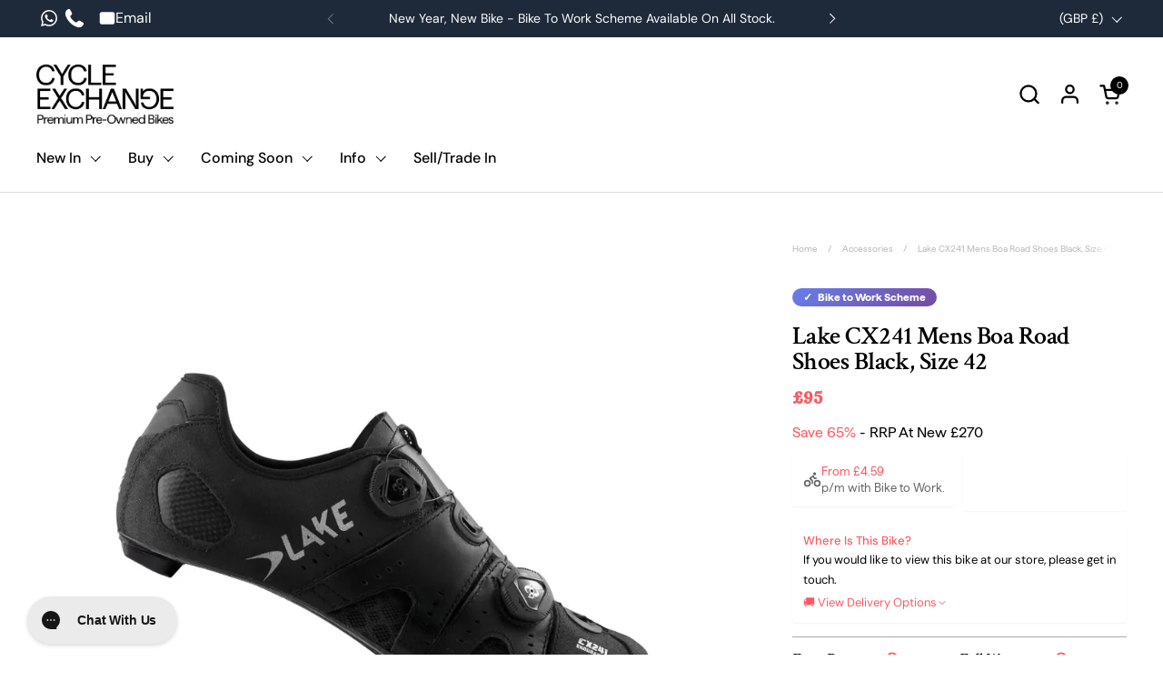

--- FILE ---
content_type: text/html; charset=utf-8
request_url: https://www.cycleexchange.co.uk/products/lake-cx241-black-42
body_size: 62175
content:
<!doctype html><html id="html" class="no-js" lang="en" dir="ltr">
  <head>	
	  
    <meta charset="utf-8">
    <meta http-equiv="X-UA-Compatible" content="IE=edge,chrome=1">
    <meta name="viewport" content="width=device-width, initial-scale=1.0, height=device-height, minimum-scale=1.0">
  
<!-- Google Tag Manager -->
<script>(function(w,d,s,l,i){w[l]=w[l]||[];w[l].push({'gtm.start':
new Date().getTime(),event:'gtm.js'});var f=d.getElementsByTagName(s)[0],
j=d.createElement(s),dl=l!='dataLayer'?'&l='+l:'';j.async=true;j.src=
'https://www.googletagmanager.com/gtm.js?id='+i+dl;f.parentNode.insertBefore(j,f);
})(window,document,'script','dataLayer','GTM-TJ83Q5T');</script>
<!-- End Google Tag Manager --><link rel="shortcut icon" href="//www.cycleexchange.co.uk/cdn/shop/files/CE_Icon_CMYK_Coral.png?crop=center&height=32&v=1654776712&width=32" type="image/png" /><title>Lake CX241 Mens Boa Road Shoes Black, Size 42 &ndash; Cycle Exchange
</title><meta name="description" content="Lake CX241 Mens Boa Road Shoes Black, Size 42">

<meta property="og:site_name" content="Cycle Exchange">
<meta property="og:url" content="https://www.cycleexchange.co.uk/products/lake-cx241-black-42">
<meta property="og:title" content="Lake CX241 Mens Boa Road Shoes Black, Size 42">
<meta property="og:type" content="product">
<meta property="og:description" content="Lake CX241 Mens Boa Road Shoes Black, Size 42"><meta property="og:image" content="http://www.cycleexchange.co.uk/cdn/shop/products/Untitledefrwgfeg.jpg?v=1677061272">
  <meta property="og:image:secure_url" content="https://www.cycleexchange.co.uk/cdn/shop/products/Untitledefrwgfeg.jpg?v=1677061272">
  <meta property="og:image:width" content="881">
  <meta property="og:image:height" content="789"><meta property="og:price:amount" content="95">
  <meta property="og:price:currency" content="GBP"><meta name="twitter:card" content="summary_large_image">
<meta name="twitter:title" content="Lake CX241 Mens Boa Road Shoes Black, Size 42">
<meta name="twitter:description" content="Lake CX241 Mens Boa Road Shoes Black, Size 42"><script type="application/ld+json">
{
  "@context": "https://schema.org",
  "@type": "Product",
  "@id": "https:\/\/www.cycleexchange.co.uk\/products\/lake-cx241-black-42#product",
  "name": "Lake CX241 Mens Boa Road Shoes Black, Size 42",
  "url": "https:\/\/www.cycleexchange.co.uk\/products\/lake-cx241-black-42","model": "CX241","offers": [{
      "@type": "Offer","sku": "reczt1ZxYKy3QMoMR","availability": "http://schema.org/OutOfStock",
      "price": 95.0,
      "priceCurrency": "GBP",
      "url": "https:\/\/www.cycleexchange.co.uk\/products\/lake-cx241-black-42?variant=43601117970647",
      "shippingDetails": [
        {
          "@type": "OfferShippingDetails",
          "shippingDestination": {
            "@type": "DefinedRegion",
            "addressCountry": "GB"
          },
          "shippingRate": {
            "@type": "MonetaryAmount",
            "value": "85.00",
            "currency": "GBP"
          },
          "deliveryTime": {
            "@type": "ShippingDeliveryTime",
            "handlingTime": {
              "@type": "QuantitativeValue",
              "minValue": 1,
              "maxValue": 2,
              "unitCode": "DAY"
            },
            "transitTime": {
              "@type": "QuantitativeValue",
              "minValue": 3,
              "maxValue": 5,
              "unitCode": "DAY"
            }
          }
        },
        {
          "@type": "OfferShippingDetails",
          "shippingDestination": {
            "@type": "DefinedRegion",
            "addressCountry": ["AT","BE","BG","HR","CY","CZ","DK","EE","FI","FR","DE","GR","HU","IE","IT","LV","LT","LU","MT","NL","PL","PT","RO","SK","SI","ES","SE"]
          },
          "shippingRate": {
            "@type": "MonetaryAmount",
            "value": "200.00",
            "currency": "GBP"
          },
          "deliveryTime": {
            "@type": "ShippingDeliveryTime",
            "handlingTime": {
              "@type": "QuantitativeValue",
              "minValue": 1,
              "maxValue": 3,
              "unitCode": "DAY"
            },
            "transitTime": {
              "@type": "QuantitativeValue",
              "minValue": 3,
              "maxValue": 17,
              "unitCode": "DAY"
            }
          }
        },
        {
          "@type": "OfferShippingDetails",
          "shippingDestination": {
            "@type": "DefinedRegion",
            "addressCountry": "US"
          },
          "shippingRate": {
            "@type": "MonetaryAmount",
            "value": "425.00",
            "currency": "GBP"
          },
          "deliveryTime": {
            "@type": "ShippingDeliveryTime",
            "handlingTime": {
              "@type": "QuantitativeValue",
              "minValue": 1,
              "maxValue": 3,
              "unitCode": "DAY"
            },
            "transitTime": {
              "@type": "QuantitativeValue",
              "minValue": 3,
              "maxValue": 17,
              "unitCode": "DAY"
            }
          }
        }
      ],
      "hasMerchantReturnPolicy": {
        "@type": "MerchantReturnPolicy",
        "applicableCountry": ["GB","AT","BE","BG","HR","CY","CZ","DK","EE","FI","FR","DE","GR","HU","IE","IT","LV","LT","LU","MT","NL","PL","PT","RO","SK","SI","ES","SE","US"],
        "returnPolicyCategory": "https://schema.org/MerchantReturnFiniteReturnWindow",
        "merchantReturnDays": 14,
        "returnMethod": "https://schema.org/ReturnByMail",
        "returnFees": "https://schema.org/ReturnShippingFees",
        "url": "https://www.cycleexchange.co.uk/pages/returns-policy"
      }
    }
],
  "brand": {
    "@type": "Brand",
    "name": "Lake"
  },
  "description": "Lake CX241 Mens Boa Road Shoes Black, Size 42",
  "category": "Shoes","sku": "reczt1ZxYKy3QMoMR","additionalProperty": [{"@type": "PropertyValue", "name": "Condition", "value": "Brand New"},{"@type": "PropertyValue", "name": "Colour", "value": "Black"}],"image": {
    "@type": "ImageObject",
    "url": "https:\/\/www.cycleexchange.co.uk\/cdn\/shop\/products\/Untitledefrwgfeg.jpg?v=1677061272",
    "image": "https:\/\/www.cycleexchange.co.uk\/cdn\/shop\/products\/Untitledefrwgfeg.jpg?v=1677061272",
    "name": "Lake CX241 Mens Boa Road Shoes Black, Size 42",
    "width": "881",
    "height": "789"
  }
}
</script><script type="application/ld+json">
[
  {
    "@context": "https://schema.org",
    "@type": "WebSite",
    "name": "Cycle Exchange",
    "url": "https:\/\/www.cycleexchange.co.uk"
  },
  {
    "@context": "https://schema.org",
    "@type": "Organization",
    "name": "Cycle Exchange",
    "url": "https:\/\/www.cycleexchange.co.uk"
  }
]
</script>

<script type="application/ld+json">
{
  "@context": "https://schema.org",
  "@type": "BreadcrumbList",
  "itemListElement": [
    {
      "@type": "ListItem",
      "position": 1,
      "name": "Home",
      "item": "https://www.cycleexchange.co.uk"
    },{
      "@type": "ListItem",
      "position": 2,
      "name": "Accessories",
      "item": "https://www.cycleexchange.co.uk/collections/clothes-shoes-accessories"
    },
    {
      "@type": "ListItem",
      "position": 3,
      "name": "Lake CX241 Mens Boa Road Shoes Black, Size 42",
      "item": "https://www.cycleexchange.co.uk/products/lake-cx241-black-42"
    }]
}
</script>
<link rel="canonical" href="https://www.cycleexchange.co.uk/products/lake-cx241-black-42">
  
    <link rel="preconnect" href="https://cdn.shopify.com"><link rel="preconnect" href="https://fonts.shopifycdn.com" crossorigin><link rel="preload" href="//www.cycleexchange.co.uk/cdn/fonts/crimson_text/crimsontext_n6.d11c58b421f9011d0936d781febe4f56f8a319ca.woff2" as="font" type="font/woff2" crossorigin><link rel="preload" href="//www.cycleexchange.co.uk/cdn/fonts/dm_sans/dmsans_n4.ec80bd4dd7e1a334c969c265873491ae56018d72.woff2" as="font" type="font/woff2" crossorigin><link rel="preload" href="//www.cycleexchange.co.uk/cdn/fonts/dm_sans/dmsans_n5.8a0f1984c77eb7186ceb87c4da2173ff65eb012e.woff2" as="font" type="font/woff2" crossorigin><style type="text/css">
@font-face {
  font-family: "Crimson Text";
  font-weight: 600;
  font-style: normal;
  font-display: swap;
  src: url("//www.cycleexchange.co.uk/cdn/fonts/crimson_text/crimsontext_n6.d11c58b421f9011d0936d781febe4f56f8a319ca.woff2") format("woff2"),
       url("//www.cycleexchange.co.uk/cdn/fonts/crimson_text/crimsontext_n6.bbc4929bb175b4ff0b813f2634705f8bb4561e2f.woff") format("woff");
}
@font-face {
  font-family: "DM Sans";
  font-weight: 400;
  font-style: normal;
  font-display: swap;
  src: url("//www.cycleexchange.co.uk/cdn/fonts/dm_sans/dmsans_n4.ec80bd4dd7e1a334c969c265873491ae56018d72.woff2") format("woff2"),
       url("//www.cycleexchange.co.uk/cdn/fonts/dm_sans/dmsans_n4.87bdd914d8a61247b911147ae68e754d695c58a6.woff") format("woff");
}
@font-face {
  font-family: "DM Sans";
  font-weight: 500;
  font-style: normal;
  font-display: swap;
  src: url("//www.cycleexchange.co.uk/cdn/fonts/dm_sans/dmsans_n5.8a0f1984c77eb7186ceb87c4da2173ff65eb012e.woff2") format("woff2"),
       url("//www.cycleexchange.co.uk/cdn/fonts/dm_sans/dmsans_n5.9ad2e755a89e15b3d6c53259daad5fc9609888e6.woff") format("woff");
}
@font-face {
  font-family: "DM Sans";
  font-weight: 600;
  font-style: normal;
  font-display: swap;
  src: url("//www.cycleexchange.co.uk/cdn/fonts/dm_sans/dmsans_n6.70a2453ea926d613c6a2f89af05180d14b3a7c96.woff2") format("woff2"),
       url("//www.cycleexchange.co.uk/cdn/fonts/dm_sans/dmsans_n6.355605667bef215872257574b57fc097044f7e20.woff") format("woff");
}
@font-face {
  font-family: "DM Sans";
  font-weight: 500;
  font-style: normal;
  font-display: swap;
  src: url("//www.cycleexchange.co.uk/cdn/fonts/dm_sans/dmsans_n5.8a0f1984c77eb7186ceb87c4da2173ff65eb012e.woff2") format("woff2"),
       url("//www.cycleexchange.co.uk/cdn/fonts/dm_sans/dmsans_n5.9ad2e755a89e15b3d6c53259daad5fc9609888e6.woff") format("woff");
}
@font-face {
  font-family: "DM Sans";
  font-weight: 600;
  font-style: normal;
  font-display: swap;
  src: url("//www.cycleexchange.co.uk/cdn/fonts/dm_sans/dmsans_n6.70a2453ea926d613c6a2f89af05180d14b3a7c96.woff2") format("woff2"),
       url("//www.cycleexchange.co.uk/cdn/fonts/dm_sans/dmsans_n6.355605667bef215872257574b57fc097044f7e20.woff") format("woff");
}



</style>
<style type="text/css">

  :root {

    /* Font variables */

    --font-stack-headings-primary: "Crimson Text", serif;
    --font-weight-headings-primary: 600;
    --font-style-headings-primary: normal;

    --font-stack-body-primary: "DM Sans", sans-serif;
    --font-weight-body-primary: 400;--font-weight-body-primary-bold: 600;--font-weight-body-primary-medium: 500;--font-style-body-primary: normal;

    --font-stack-body-secondary: "DM Sans", sans-serif;
    --font-weight-body-secondary: 500;--font-weight-body-secondary-bold: 600;--font-style-body-secondary: normal;

    --font-weight-menu: var(--font-weight-body-primary-medium);
    --font-weight-buttons: var(--font-weight-body-primary-medium);

    --base-headings-primary-size: 32;
    --base-headings-secondary-size: ;
    --base-headings-line: 1;
    --base-headings-spacing: -0.01em;

    --base-body-primary-size: 16;
    --base-body-secondary-size: 16;
    --base-body-line: 1.4;

    /* Color variables */

    --color-background-header: #ffffff;
    --color-text-header: #000000;
    --color-foreground-header: #fff;
    --color-borders-header: rgba(0, 0, 0, 0.15);

    --color-background-main: #FFFFFF;
    --color-secondary-background-main: rgba(0, 0, 0, 0.08);
    --color-third-background-main: rgba(0, 0, 0, 0.04);
    --color-fourth-background-main: rgba(0, 0, 0, 0.02);
    --color-opacity-background-main: rgba(255, 255, 255, 0);
    --color-text-main: #000000;
    --color-foreground-main: #fff;
    --color-secondary-text-main: rgba(0, 0, 0, 0.6);
    --color-borders-main: rgba(0, 0, 0, 0.1);
    --color-background-main-alternate: #ff575f;

    --color-background-product-card: rgba(0,0,0,0);
    --color-background-cart-card: rgba(0,0,0,0);

    --color-background-footer: #000000;
    --color-text-footer: #ffffff;
    --color-borders-footer: rgba(255, 255, 255, 0.15);

    --color-borders-forms-primary: rgba(0, 0, 0, 0.3);
    --color-borders-forms-secondary: rgba(0, 0, 0, 0.6);

    /* Borders */

    --border-width-cards: px;
    --border-radius-cards: 0px;
    --border-width-buttons: 1px;
    --border-radius-buttons: 15px;
    --border-width-forms: 1px;
    --border-radius-forms: 15px;
    --border-radius-widgets: 10px;
    --border-radius-product-card: 0px;

    /* Layout */
    
    --theme-max-width: 1500px;
    --grid-gap-original-base: 32px;
    --container-vertical-space-base: 70px;
    --image-fit-padding: 10%;

  }

  .facets--horiz .facets__summary, #main select, .sidebar select {
    background-image: url('data:image/svg+xml;utf8,<svg fill="none" height="7" viewBox="0 0 12 7" width="12" xmlns="http://www.w3.org/2000/svg"><g fill="%23000000"><path d="m1.2334.554688 5.65685 5.656852-.7071.70711-5.656858-5.65686z"/><path d="m11.8252 1.26221-5.65686 5.65685-.70711-.70711 5.65687-5.65685z"/></g></svg>');
  }

  .star-rating__stars {
    background-image: url('data:image/svg+xml;utf8,<svg width="20" height="14" viewBox="0 0 14 13" fill="rgba%280%2C+0%2C+0%2C+0.1%29" xmlns="http://www.w3.org/2000/svg"><path d="m7 0 1.572 4.837h5.085l-4.114 2.99 1.572 4.836L7 9.673l-4.114 2.99 1.571-4.837-4.114-2.99h5.085L7 0Z" stroke="rgba%280%2C+0%2C+0%2C+0.1%29" stroke-width="0"/></svg>');
  }
  .star-rating__stars-active {
    background-image: url('data:image/svg+xml;utf8,<svg width="20" height="13" viewBox="0 0 14 13" fill="none" xmlns="http://www.w3.org/2000/svg"><path d="m7 0 1.572 4.837h5.085l-4.114 2.99 1.572 4.836L7 9.673l-4.114 2.99 1.571-4.837-4.114-2.99h5.085L7 0Z" fill="%23000000" stroke-width="0"/></svg>');
  }

  

</style>

<style id="root-height">
  :root {
    --window-height: 100vh;
  }
</style><link href="//www.cycleexchange.co.uk/cdn/shop/t/82/assets/theme.css?v=115632182205926650821765447114" as="style" rel="preload"><link href="//www.cycleexchange.co.uk/cdn/shop/t/82/assets/section-header.css?v=161881130270077988511765447114" as="style" rel="preload"><link href="//www.cycleexchange.co.uk/cdn/shop/t/82/assets/component-product-item.css?v=94746316285047237571765447114" as="style" rel="preload"><link href="//www.cycleexchange.co.uk/cdn/shop/t/82/assets/component-product-variants.css?v=181504290109420163051765447114" as="style" rel="preload"><link href="//www.cycleexchange.co.uk/cdn/shop/t/82/assets/section-main-product.css?v=79762386247494223951765447113" as="style" rel="preload"><link rel="stylesheet" href="https://cdnjs.cloudflare.com/ajax/libs/font-awesome/4.7.0/css/font-awesome.min.css">
    
    <link href="//www.cycleexchange.co.uk/cdn/shop/t/82/assets/theme.css?v=115632182205926650821765447114" rel="stylesheet" type="text/css" media="all" />
    <link href="//www.cycleexchange.co.uk/cdn/shop/t/82/assets/custom-dev.css?v=49068537409076783661765447114" rel="stylesheet" type="text/css" media="all" />
    <link href="//www.cycleexchange.co.uk/cdn/shop/t/82/assets/custom.css?v=12550382825170874411765447116" rel="stylesheet" type="text/css" media="all" />
    <link href="//www.cycleexchange.co.uk/cdn/shop/t/82/assets/custom-responsive.css?v=143532661313796289131765447114" rel="stylesheet" type="text/css" media="all" />
    <link href="//www.cycleexchange.co.uk/cdn/shop/t/82/assets/styles.scss.css?v=84905959614342013501765447138" rel="stylesheet" type="text/css" media="all" />
    <script>window.performance && window.performance.mark && window.performance.mark('shopify.content_for_header.start');</script><meta name="google-site-verification" content="C0gzOcPc9cMKTF87SFP8f2JD4kCsqCGd3Amd9yFHRSw">
<meta name="facebook-domain-verification" content="t5nqr5qbr9uzi7mw7on6pu2sttjsli">
<meta id="shopify-digital-wallet" name="shopify-digital-wallet" content="/2179868/digital_wallets/dialog">
<meta name="shopify-checkout-api-token" content="05a0c6aefaee7bdc5524d0909630887c">
<meta id="in-context-paypal-metadata" data-shop-id="2179868" data-venmo-supported="false" data-environment="production" data-locale="en_US" data-paypal-v4="true" data-currency="GBP">
<link rel="alternate" type="application/json+oembed" href="https://www.cycleexchange.co.uk/products/lake-cx241-black-42.oembed">
<script async="async" src="/checkouts/internal/preloads.js?locale=en-GB"></script>
<link rel="preconnect" href="https://shop.app" crossorigin="anonymous">
<script async="async" src="https://shop.app/checkouts/internal/preloads.js?locale=en-GB&shop_id=2179868" crossorigin="anonymous"></script>
<script id="apple-pay-shop-capabilities" type="application/json">{"shopId":2179868,"countryCode":"GB","currencyCode":"GBP","merchantCapabilities":["supports3DS"],"merchantId":"gid:\/\/shopify\/Shop\/2179868","merchantName":"Cycle Exchange","requiredBillingContactFields":["postalAddress","email"],"requiredShippingContactFields":["postalAddress","email"],"shippingType":"shipping","supportedNetworks":["visa","maestro","masterCard","amex","discover","elo"],"total":{"type":"pending","label":"Cycle Exchange","amount":"1.00"},"shopifyPaymentsEnabled":true,"supportsSubscriptions":true}</script>
<script id="shopify-features" type="application/json">{"accessToken":"05a0c6aefaee7bdc5524d0909630887c","betas":["rich-media-storefront-analytics"],"domain":"www.cycleexchange.co.uk","predictiveSearch":true,"shopId":2179868,"locale":"en"}</script>
<script>var Shopify = Shopify || {};
Shopify.shop = "cycle-exchange.myshopify.com";
Shopify.locale = "en";
Shopify.currency = {"active":"GBP","rate":"1.0"};
Shopify.country = "GB";
Shopify.theme = {"name":"Account Update Dec 25","id":187189723513,"schema_name":"Combine","schema_version":"2.2.1","theme_store_id":null,"role":"main"};
Shopify.theme.handle = "null";
Shopify.theme.style = {"id":null,"handle":null};
Shopify.cdnHost = "www.cycleexchange.co.uk/cdn";
Shopify.routes = Shopify.routes || {};
Shopify.routes.root = "/";</script>
<script type="module">!function(o){(o.Shopify=o.Shopify||{}).modules=!0}(window);</script>
<script>!function(o){function n(){var o=[];function n(){o.push(Array.prototype.slice.apply(arguments))}return n.q=o,n}var t=o.Shopify=o.Shopify||{};t.loadFeatures=n(),t.autoloadFeatures=n()}(window);</script>
<script>
  window.ShopifyPay = window.ShopifyPay || {};
  window.ShopifyPay.apiHost = "shop.app\/pay";
  window.ShopifyPay.redirectState = null;
</script>
<script id="shop-js-analytics" type="application/json">{"pageType":"product"}</script>
<script defer="defer" async type="module" src="//www.cycleexchange.co.uk/cdn/shopifycloud/shop-js/modules/v2/client.init-shop-cart-sync_BN7fPSNr.en.esm.js"></script>
<script defer="defer" async type="module" src="//www.cycleexchange.co.uk/cdn/shopifycloud/shop-js/modules/v2/chunk.common_Cbph3Kss.esm.js"></script>
<script defer="defer" async type="module" src="//www.cycleexchange.co.uk/cdn/shopifycloud/shop-js/modules/v2/chunk.modal_DKumMAJ1.esm.js"></script>
<script type="module">
  await import("//www.cycleexchange.co.uk/cdn/shopifycloud/shop-js/modules/v2/client.init-shop-cart-sync_BN7fPSNr.en.esm.js");
await import("//www.cycleexchange.co.uk/cdn/shopifycloud/shop-js/modules/v2/chunk.common_Cbph3Kss.esm.js");
await import("//www.cycleexchange.co.uk/cdn/shopifycloud/shop-js/modules/v2/chunk.modal_DKumMAJ1.esm.js");

  window.Shopify.SignInWithShop?.initShopCartSync?.({"fedCMEnabled":true,"windoidEnabled":true});

</script>
<script>
  window.Shopify = window.Shopify || {};
  if (!window.Shopify.featureAssets) window.Shopify.featureAssets = {};
  window.Shopify.featureAssets['shop-js'] = {"shop-cart-sync":["modules/v2/client.shop-cart-sync_CJVUk8Jm.en.esm.js","modules/v2/chunk.common_Cbph3Kss.esm.js","modules/v2/chunk.modal_DKumMAJ1.esm.js"],"init-fed-cm":["modules/v2/client.init-fed-cm_7Fvt41F4.en.esm.js","modules/v2/chunk.common_Cbph3Kss.esm.js","modules/v2/chunk.modal_DKumMAJ1.esm.js"],"init-shop-email-lookup-coordinator":["modules/v2/client.init-shop-email-lookup-coordinator_Cc088_bR.en.esm.js","modules/v2/chunk.common_Cbph3Kss.esm.js","modules/v2/chunk.modal_DKumMAJ1.esm.js"],"init-windoid":["modules/v2/client.init-windoid_hPopwJRj.en.esm.js","modules/v2/chunk.common_Cbph3Kss.esm.js","modules/v2/chunk.modal_DKumMAJ1.esm.js"],"shop-button":["modules/v2/client.shop-button_B0jaPSNF.en.esm.js","modules/v2/chunk.common_Cbph3Kss.esm.js","modules/v2/chunk.modal_DKumMAJ1.esm.js"],"shop-cash-offers":["modules/v2/client.shop-cash-offers_DPIskqss.en.esm.js","modules/v2/chunk.common_Cbph3Kss.esm.js","modules/v2/chunk.modal_DKumMAJ1.esm.js"],"shop-toast-manager":["modules/v2/client.shop-toast-manager_CK7RT69O.en.esm.js","modules/v2/chunk.common_Cbph3Kss.esm.js","modules/v2/chunk.modal_DKumMAJ1.esm.js"],"init-shop-cart-sync":["modules/v2/client.init-shop-cart-sync_BN7fPSNr.en.esm.js","modules/v2/chunk.common_Cbph3Kss.esm.js","modules/v2/chunk.modal_DKumMAJ1.esm.js"],"init-customer-accounts-sign-up":["modules/v2/client.init-customer-accounts-sign-up_CfPf4CXf.en.esm.js","modules/v2/client.shop-login-button_DeIztwXF.en.esm.js","modules/v2/chunk.common_Cbph3Kss.esm.js","modules/v2/chunk.modal_DKumMAJ1.esm.js"],"pay-button":["modules/v2/client.pay-button_CgIwFSYN.en.esm.js","modules/v2/chunk.common_Cbph3Kss.esm.js","modules/v2/chunk.modal_DKumMAJ1.esm.js"],"init-customer-accounts":["modules/v2/client.init-customer-accounts_DQ3x16JI.en.esm.js","modules/v2/client.shop-login-button_DeIztwXF.en.esm.js","modules/v2/chunk.common_Cbph3Kss.esm.js","modules/v2/chunk.modal_DKumMAJ1.esm.js"],"avatar":["modules/v2/client.avatar_BTnouDA3.en.esm.js"],"init-shop-for-new-customer-accounts":["modules/v2/client.init-shop-for-new-customer-accounts_CsZy_esa.en.esm.js","modules/v2/client.shop-login-button_DeIztwXF.en.esm.js","modules/v2/chunk.common_Cbph3Kss.esm.js","modules/v2/chunk.modal_DKumMAJ1.esm.js"],"shop-follow-button":["modules/v2/client.shop-follow-button_BRMJjgGd.en.esm.js","modules/v2/chunk.common_Cbph3Kss.esm.js","modules/v2/chunk.modal_DKumMAJ1.esm.js"],"checkout-modal":["modules/v2/client.checkout-modal_B9Drz_yf.en.esm.js","modules/v2/chunk.common_Cbph3Kss.esm.js","modules/v2/chunk.modal_DKumMAJ1.esm.js"],"shop-login-button":["modules/v2/client.shop-login-button_DeIztwXF.en.esm.js","modules/v2/chunk.common_Cbph3Kss.esm.js","modules/v2/chunk.modal_DKumMAJ1.esm.js"],"lead-capture":["modules/v2/client.lead-capture_DXYzFM3R.en.esm.js","modules/v2/chunk.common_Cbph3Kss.esm.js","modules/v2/chunk.modal_DKumMAJ1.esm.js"],"shop-login":["modules/v2/client.shop-login_CA5pJqmO.en.esm.js","modules/v2/chunk.common_Cbph3Kss.esm.js","modules/v2/chunk.modal_DKumMAJ1.esm.js"],"payment-terms":["modules/v2/client.payment-terms_BxzfvcZJ.en.esm.js","modules/v2/chunk.common_Cbph3Kss.esm.js","modules/v2/chunk.modal_DKumMAJ1.esm.js"]};
</script>
<script>(function() {
  var isLoaded = false;
  function asyncLoad() {
    if (isLoaded) return;
    isLoaded = true;
    var urls = ["https:\/\/ecommplugins-scripts.trustpilot.com\/v2.1\/js\/header.min.js?settings=eyJrZXkiOiJnd0w1UU1SeHZJeDFwYVBMIiwicyI6Im5vbmUifQ==\u0026v=2.5\u0026shop=cycle-exchange.myshopify.com","https:\/\/ecommplugins-trustboxsettings.trustpilot.com\/cycle-exchange.myshopify.com.js?settings=1708531430834\u0026shop=cycle-exchange.myshopify.com","https:\/\/str.rise-ai.com\/?shop=cycle-exchange.myshopify.com","https:\/\/strn.rise-ai.com\/?shop=cycle-exchange.myshopify.com","https:\/\/widget.trustpilot.com\/bootstrap\/v5\/tp.widget.sync.bootstrap.min.js?shop=cycle-exchange.myshopify.com","https:\/\/config.gorgias.chat\/bundle-loader\/01GYCCBC9NHKDFRT014VXBJ5PN?source=shopify1click\u0026shop=cycle-exchange.myshopify.com","https:\/\/geostock.nyc3.digitaloceanspaces.com\/js\/inventoryLocation.js?shop=cycle-exchange.myshopify.com","https:\/\/searchanise-ef84.kxcdn.com\/widgets\/shopify\/init.js?a=9c9U8w7i7D\u0026shop=cycle-exchange.myshopify.com","https:\/\/api-eu1.hubapi.com\/scriptloader\/v1\/147132158.js?shop=cycle-exchange.myshopify.com","https:\/\/s3.eu-west-1.amazonaws.com\/production-klarna-il-shopify-osm\/0b7fe7c4a98ef8166eeafee767bc667686567a25\/cycle-exchange.myshopify.com-1765447150597.js?shop=cycle-exchange.myshopify.com","https:\/\/public.9gtb.com\/loader.js?g_cvt_id=f54ed6a3-789b-4edb-b853-d281c1968ee9\u0026shop=cycle-exchange.myshopify.com"];
    for (var i = 0; i < urls.length; i++) {
      var s = document.createElement('script');
      s.type = 'text/javascript';
      s.async = true;
      s.src = urls[i];
      var x = document.getElementsByTagName('script')[0];
      x.parentNode.insertBefore(s, x);
    }
  };
  if(window.attachEvent) {
    window.attachEvent('onload', asyncLoad);
  } else {
    window.addEventListener('load', asyncLoad, false);
  }
})();</script>
<script id="__st">var __st={"a":2179868,"offset":0,"reqid":"7731179f-d1e2-45a6-8e67-35bf100e13d1-1769915230","pageurl":"www.cycleexchange.co.uk\/products\/lake-cx241-black-42","u":"4a55b881f2da","p":"product","rtyp":"product","rid":7884391317719};</script>
<script>window.ShopifyPaypalV4VisibilityTracking = true;</script>
<script id="captcha-bootstrap">!function(){'use strict';const t='contact',e='account',n='new_comment',o=[[t,t],['blogs',n],['comments',n],[t,'customer']],c=[[e,'customer_login'],[e,'guest_login'],[e,'recover_customer_password'],[e,'create_customer']],r=t=>t.map((([t,e])=>`form[action*='/${t}']:not([data-nocaptcha='true']) input[name='form_type'][value='${e}']`)).join(','),a=t=>()=>t?[...document.querySelectorAll(t)].map((t=>t.form)):[];function s(){const t=[...o],e=r(t);return a(e)}const i='password',u='form_key',d=['recaptcha-v3-token','g-recaptcha-response','h-captcha-response',i],f=()=>{try{return window.sessionStorage}catch{return}},m='__shopify_v',_=t=>t.elements[u];function p(t,e,n=!1){try{const o=window.sessionStorage,c=JSON.parse(o.getItem(e)),{data:r}=function(t){const{data:e,action:n}=t;return t[m]||n?{data:e,action:n}:{data:t,action:n}}(c);for(const[e,n]of Object.entries(r))t.elements[e]&&(t.elements[e].value=n);n&&o.removeItem(e)}catch(o){console.error('form repopulation failed',{error:o})}}const l='form_type',E='cptcha';function T(t){t.dataset[E]=!0}const w=window,h=w.document,L='Shopify',v='ce_forms',y='captcha';let A=!1;((t,e)=>{const n=(g='f06e6c50-85a8-45c8-87d0-21a2b65856fe',I='https://cdn.shopify.com/shopifycloud/storefront-forms-hcaptcha/ce_storefront_forms_captcha_hcaptcha.v1.5.2.iife.js',D={infoText:'Protected by hCaptcha',privacyText:'Privacy',termsText:'Terms'},(t,e,n)=>{const o=w[L][v],c=o.bindForm;if(c)return c(t,g,e,D).then(n);var r;o.q.push([[t,g,e,D],n]),r=I,A||(h.body.append(Object.assign(h.createElement('script'),{id:'captcha-provider',async:!0,src:r})),A=!0)});var g,I,D;w[L]=w[L]||{},w[L][v]=w[L][v]||{},w[L][v].q=[],w[L][y]=w[L][y]||{},w[L][y].protect=function(t,e){n(t,void 0,e),T(t)},Object.freeze(w[L][y]),function(t,e,n,w,h,L){const[v,y,A,g]=function(t,e,n){const i=e?o:[],u=t?c:[],d=[...i,...u],f=r(d),m=r(i),_=r(d.filter((([t,e])=>n.includes(e))));return[a(f),a(m),a(_),s()]}(w,h,L),I=t=>{const e=t.target;return e instanceof HTMLFormElement?e:e&&e.form},D=t=>v().includes(t);t.addEventListener('submit',(t=>{const e=I(t);if(!e)return;const n=D(e)&&!e.dataset.hcaptchaBound&&!e.dataset.recaptchaBound,o=_(e),c=g().includes(e)&&(!o||!o.value);(n||c)&&t.preventDefault(),c&&!n&&(function(t){try{if(!f())return;!function(t){const e=f();if(!e)return;const n=_(t);if(!n)return;const o=n.value;o&&e.removeItem(o)}(t);const e=Array.from(Array(32),(()=>Math.random().toString(36)[2])).join('');!function(t,e){_(t)||t.append(Object.assign(document.createElement('input'),{type:'hidden',name:u})),t.elements[u].value=e}(t,e),function(t,e){const n=f();if(!n)return;const o=[...t.querySelectorAll(`input[type='${i}']`)].map((({name:t})=>t)),c=[...d,...o],r={};for(const[a,s]of new FormData(t).entries())c.includes(a)||(r[a]=s);n.setItem(e,JSON.stringify({[m]:1,action:t.action,data:r}))}(t,e)}catch(e){console.error('failed to persist form',e)}}(e),e.submit())}));const S=(t,e)=>{t&&!t.dataset[E]&&(n(t,e.some((e=>e===t))),T(t))};for(const o of['focusin','change'])t.addEventListener(o,(t=>{const e=I(t);D(e)&&S(e,y())}));const B=e.get('form_key'),M=e.get(l),P=B&&M;t.addEventListener('DOMContentLoaded',(()=>{const t=y();if(P)for(const e of t)e.elements[l].value===M&&p(e,B);[...new Set([...A(),...v().filter((t=>'true'===t.dataset.shopifyCaptcha))])].forEach((e=>S(e,t)))}))}(h,new URLSearchParams(w.location.search),n,t,e,['guest_login'])})(!0,!0)}();</script>
<script integrity="sha256-4kQ18oKyAcykRKYeNunJcIwy7WH5gtpwJnB7kiuLZ1E=" data-source-attribution="shopify.loadfeatures" defer="defer" src="//www.cycleexchange.co.uk/cdn/shopifycloud/storefront/assets/storefront/load_feature-a0a9edcb.js" crossorigin="anonymous"></script>
<script crossorigin="anonymous" defer="defer" src="//www.cycleexchange.co.uk/cdn/shopifycloud/storefront/assets/shopify_pay/storefront-65b4c6d7.js?v=20250812"></script>
<script data-source-attribution="shopify.dynamic_checkout.dynamic.init">var Shopify=Shopify||{};Shopify.PaymentButton=Shopify.PaymentButton||{isStorefrontPortableWallets:!0,init:function(){window.Shopify.PaymentButton.init=function(){};var t=document.createElement("script");t.src="https://www.cycleexchange.co.uk/cdn/shopifycloud/portable-wallets/latest/portable-wallets.en.js",t.type="module",document.head.appendChild(t)}};
</script>
<script data-source-attribution="shopify.dynamic_checkout.buyer_consent">
  function portableWalletsHideBuyerConsent(e){var t=document.getElementById("shopify-buyer-consent"),n=document.getElementById("shopify-subscription-policy-button");t&&n&&(t.classList.add("hidden"),t.setAttribute("aria-hidden","true"),n.removeEventListener("click",e))}function portableWalletsShowBuyerConsent(e){var t=document.getElementById("shopify-buyer-consent"),n=document.getElementById("shopify-subscription-policy-button");t&&n&&(t.classList.remove("hidden"),t.removeAttribute("aria-hidden"),n.addEventListener("click",e))}window.Shopify?.PaymentButton&&(window.Shopify.PaymentButton.hideBuyerConsent=portableWalletsHideBuyerConsent,window.Shopify.PaymentButton.showBuyerConsent=portableWalletsShowBuyerConsent);
</script>
<script data-source-attribution="shopify.dynamic_checkout.cart.bootstrap">document.addEventListener("DOMContentLoaded",(function(){function t(){return document.querySelector("shopify-accelerated-checkout-cart, shopify-accelerated-checkout")}if(t())Shopify.PaymentButton.init();else{new MutationObserver((function(e,n){t()&&(Shopify.PaymentButton.init(),n.disconnect())})).observe(document.body,{childList:!0,subtree:!0})}}));
</script>
<link id="shopify-accelerated-checkout-styles" rel="stylesheet" media="screen" href="https://www.cycleexchange.co.uk/cdn/shopifycloud/portable-wallets/latest/accelerated-checkout-backwards-compat.css" crossorigin="anonymous">
<style id="shopify-accelerated-checkout-cart">
        #shopify-buyer-consent {
  margin-top: 1em;
  display: inline-block;
  width: 100%;
}

#shopify-buyer-consent.hidden {
  display: none;
}

#shopify-subscription-policy-button {
  background: none;
  border: none;
  padding: 0;
  text-decoration: underline;
  font-size: inherit;
  cursor: pointer;
}

#shopify-subscription-policy-button::before {
  box-shadow: none;
}

      </style>

<script>window.performance && window.performance.mark && window.performance.mark('shopify.content_for_header.end');</script>
  
    <script>
  
      /* js helpers */
      const debounce = (fn, wait) => {
        let t;
        return (...args) => {
          clearTimeout(t);
          t = setTimeout(() => fn.apply(this, args), wait);
        };
      }
      window.KEYCODES = {
        TAB: 9,
        ESC: 27,
        DOWN: 40,
        RIGHT: 39,
        UP: 38,
        LEFT: 37,
        RETURN: 13
      };
  
      /* background image sizes */
      const rbi = [];
      const rbiSetSize = (img) => {
        if ( img.offsetWidth / img.dataset.ratio < img.offsetHeight ) {
          img.setAttribute('sizes', `${Math.ceil(img.offsetHeight * img.dataset.ratio)}px`);
        } else {
          img.setAttribute('sizes', `${Math.ceil(img.offsetWidth)}px`);
        }
      }
      window.addEventListener('resize', debounce(()=>{
        for ( let img of rbi ) {
          rbiSetSize(img);
        }
      }, 250));
  
      /* lazy looad images reveal effect */
      const imageReveal = new IntersectionObserver((entries, observer)=>{
        entries.forEach(entry=>{
          if ( entry.isIntersecting ) {
            setTimeout(()=>{
              entry.target.classList.remove('lazy-image--to-reveal');
            }, 500);
            entry.target.classList.add('lazy-image--revealed');
            observer.unobserve(entry.target);
          }
        });
      }, {rootMargin: '20px 0px 0px 0px'});

    </script><noscript>
      <link rel="stylesheet" href="//www.cycleexchange.co.uk/cdn/shop/t/82/assets/theme-noscript.css?v=179842145173141752951765447114">
    </noscript>

    <script src="https://code.jquery.com/jquery-3.7.0.min.js" integrity="sha256-2Pmvv0kuTBOenSvLm6bvfBSSHrUJ+3A7x6P5Ebd07/g=" crossorigin="anonymous"></script>
    <script src="https://cdn.jsdelivr.net/npm/@fancyapps/ui@5.0/dist/fancybox/fancybox.umd.js"></script>
    <link rel="stylesheet" href="https://cdn.jsdelivr.net/npm/@fancyapps/ui@5.0/dist/fancybox/fancybox.css" />
    <script src="//www.cycleexchange.co.uk/cdn/shop/t/82/assets/custom.js?v=60585763930149289291765447115" type="text/javascript"></script>

  <!-- BEGIN app block: shopify://apps/pandectes-gdpr/blocks/banner/58c0baa2-6cc1-480c-9ea6-38d6d559556a -->
  
    
      <!-- TCF is active, scripts are loaded above -->
      
        <script>
          if (!window.PandectesRulesSettings) {
            window.PandectesRulesSettings = {"store":{"id":2179868,"adminMode":false,"headless":false,"storefrontRootDomain":"","checkoutRootDomain":"","storefrontAccessToken":""},"banner":{"revokableTrigger":true,"cookiesBlockedByDefault":"7","hybridStrict":false,"isActive":true},"geolocation":{"auOnly":false,"brOnly":false,"caOnly":false,"chOnly":false,"euOnly":true,"jpOnly":false,"nzOnly":false,"quOnly":false,"thOnly":false,"zaOnly":false,"canadaOnly":false,"canadaLaw25":false,"canadaPipeda":false,"globalVisibility":false},"blocker":{"isActive":false,"googleConsentMode":{"isActive":false,"id":"GTM-TJ83Q5T","analyticsId":"","onlyGtm":true,"adwordsId":"","adStorageCategory":4,"analyticsStorageCategory":2,"functionalityStorageCategory":1,"personalizationStorageCategory":1,"securityStorageCategory":0,"customEvent":true,"redactData":false,"urlPassthrough":false,"dataLayerProperty":"dataLayer","waitForUpdate":500,"useNativeChannel":true,"debugMode":true},"facebookPixel":{"isActive":false,"id":"207257241214925","ldu":false},"microsoft":{"isActive":false,"uetTags":""},"clarity":{"isActive":true,"id":"qif69kzzpe"},"rakuten":{"isActive":false,"cmp":false,"ccpa":false},"gpcIsActive":true,"klaviyoIsActive":true,"defaultBlocked":7,"patterns":{"whiteList":[],"blackList":{"1":[],"2":[],"4":[],"8":[]},"iframesWhiteList":[],"iframesBlackList":{"1":[],"2":[],"4":[],"8":[]},"beaconsWhiteList":[],"beaconsBlackList":{"1":[],"2":[],"4":[],"8":[]}}}};
            const rulesScript = document.createElement('script');
            window.PandectesRulesSettings.auto = true;
            rulesScript.src = "https://cdn.shopify.com/extensions/019c0a11-cd50-7ee3-9d65-98ad30ff9c55/gdpr-248/assets/pandectes-rules.js";
            const firstChild = document.head.firstChild;
            document.head.insertBefore(rulesScript, firstChild);
          }
        </script>
      
      <script>
        
          window.PandectesSettings = {"store":{"id":2179868,"plan":"premium","theme":"CE Combine 24 Novuna Finance","primaryLocale":"en","adminMode":false,"headless":false,"storefrontRootDomain":"","checkoutRootDomain":"","storefrontAccessToken":""},"tsPublished":1761931819,"declaration":{"declDays":"","declName":"","declPath":"","declType":"","isActive":false,"showType":true,"declHours":"","declWeeks":"","declYears":"","declDomain":"","declMonths":"","declMinutes":"","declPurpose":"","declSeconds":"","declSession":"","showPurpose":false,"declProvider":"","showProvider":true,"declIntroText":"","declRetention":"","declFirstParty":"","declThirdParty":"","showDateGenerated":true},"language":{"unpublished":[],"languageMode":"Single","fallbackLanguage":"en","languageDetection":"locale","languagesSupported":[]},"texts":{"managed":{"headerText":{"en":"We respect your privacy"},"consentText":{"en":"We use cookies to ensure you get the best experience."},"linkText":{"en":"Learn more"},"imprintText":{"en":"Imprint"},"googleLinkText":{"en":"Google's Privacy Terms"},"allowButtonText":{"en":"Accept"},"denyButtonText":{"en":"Decline"},"dismissButtonText":{"en":"Ok"},"leaveSiteButtonText":{"en":"Leave this site"},"preferencesButtonText":{"en":"Preferences"},"cookiePolicyText":{"en":"Cookie policy"},"preferencesPopupTitleText":{"en":"Manage consent preferences"},"preferencesPopupIntroText":{"en":"We use cookies to optimize website functionality, analyze the performance, and provide personalized experience to you. Some cookies are essential to make the website operate and function correctly. Those cookies cannot be disabled. In this window you can manage your preference of cookies."},"preferencesPopupSaveButtonText":{"en":"Save preferences"},"preferencesPopupCloseButtonText":{"en":"Close"},"preferencesPopupAcceptAllButtonText":{"en":"Accept all"},"preferencesPopupRejectAllButtonText":{"en":"Reject all"},"cookiesDetailsText":{"en":"Cookies details"},"preferencesPopupAlwaysAllowedText":{"en":"Always allowed"},"accessSectionParagraphText":{"en":"You have the right to request access to your data at any time."},"accessSectionTitleText":{"en":"Data portability"},"accessSectionAccountInfoActionText":{"en":"Personal data"},"accessSectionDownloadReportActionText":{"en":"Request export"},"accessSectionGDPRRequestsActionText":{"en":"Data subject requests"},"accessSectionOrdersRecordsActionText":{"en":"Orders"},"rectificationSectionParagraphText":{"en":"You have the right to request your data to be updated whenever you think it is appropriate."},"rectificationSectionTitleText":{"en":"Data Rectification"},"rectificationCommentPlaceholder":{"en":"Describe what you want to be updated"},"rectificationCommentValidationError":{"en":"Comment is required"},"rectificationSectionEditAccountActionText":{"en":"Request an update"},"erasureSectionTitleText":{"en":"Right to be forgotten"},"erasureSectionParagraphText":{"en":"You have the right to ask all your data to be erased. After that, you will no longer be able to access your account."},"erasureSectionRequestDeletionActionText":{"en":"Request personal data deletion"},"consentDate":{"en":"Consent date"},"consentId":{"en":"Consent ID"},"consentSectionChangeConsentActionText":{"en":"Change consent preference"},"consentSectionConsentedText":{"en":"You consented to the cookies policy of this website on"},"consentSectionNoConsentText":{"en":"You have not consented to the cookies policy of this website."},"consentSectionTitleText":{"en":"Your cookie consent"},"consentStatus":{"en":"Consent preference"},"confirmationFailureMessage":{"en":"Your request was not verified. Please try again and if problem persists, contact store owner for assistance"},"confirmationFailureTitle":{"en":"A problem occurred"},"confirmationSuccessMessage":{"en":"We will soon get back to you as to your request."},"confirmationSuccessTitle":{"en":"Your request is verified"},"guestsSupportEmailFailureMessage":{"en":"Your request was not submitted. Please try again and if problem persists, contact store owner for assistance."},"guestsSupportEmailFailureTitle":{"en":"A problem occurred"},"guestsSupportEmailPlaceholder":{"en":"E-mail address"},"guestsSupportEmailSuccessMessage":{"en":"If you are registered as a customer of this store, you will soon receive an email with instructions on how to proceed."},"guestsSupportEmailSuccessTitle":{"en":"Thank you for your request"},"guestsSupportEmailValidationError":{"en":"Email is not valid"},"guestsSupportInfoText":{"en":"Please login with your customer account to further proceed."},"submitButton":{"en":"Submit"},"submittingButton":{"en":"Submitting..."},"cancelButton":{"en":"Cancel"},"declIntroText":{"en":"We use cookies to optimize website functionality, analyze the performance, and provide personalized experience to you. Some cookies are essential to make the website operate and function correctly. Those cookies cannot be disabled. In this window you can manage your preference of cookies."},"declName":{"en":"Name"},"declPurpose":{"en":"Purpose"},"declType":{"en":"Type"},"declRetention":{"en":"Retention"},"declProvider":{"en":"Provider"},"declFirstParty":{"en":"First-party"},"declThirdParty":{"en":"Third-party"},"declSeconds":{"en":"seconds"},"declMinutes":{"en":"minutes"},"declHours":{"en":"hours"},"declDays":{"en":"days"},"declWeeks":{"en":"week(s)"},"declMonths":{"en":"months"},"declYears":{"en":"years"},"declSession":{"en":"Session"},"declDomain":{"en":"Domain"},"declPath":{"en":"Path"}},"categories":{"strictlyNecessaryCookiesTitleText":{"en":"Strictly necessary cookies"},"strictlyNecessaryCookiesDescriptionText":{"en":"These cookies are essential in order to enable you to move around the website and use its features, such as accessing secure areas of the website. The website cannot function properly without these cookies."},"functionalityCookiesTitleText":{"en":"Functional cookies"},"functionalityCookiesDescriptionText":{"en":"These cookies enable the site to provide enhanced functionality and personalisation. They may be set by us or by third party providers whose services we have added to our pages. If you do not allow these cookies then some or all of these services may not function properly."},"performanceCookiesTitleText":{"en":"Performance cookies"},"performanceCookiesDescriptionText":{"en":"These cookies enable us to monitor and improve the performance of our website. For example, they allow us to count visits, identify traffic sources and see which parts of the site are most popular."},"targetingCookiesTitleText":{"en":"Targeting cookies"},"targetingCookiesDescriptionText":{"en":"These cookies may be set through our site by our advertising partners. They may be used by those companies to build a profile of your interests and show you relevant adverts on other sites.    They do not store directly personal information, but are based on uniquely identifying your browser and internet device. If you do not allow these cookies, you will experience less targeted advertising."},"unclassifiedCookiesTitleText":{"en":"Unclassified cookies"},"unclassifiedCookiesDescriptionText":{"en":"Unclassified cookies are cookies that we are in the process of classifying, together with the providers of individual cookies."}},"auto":{}},"library":{"previewMode":false,"fadeInTimeout":0,"defaultBlocked":7,"showLink":true,"showImprintLink":false,"showGoogleLink":false,"enabled":true,"cookie":{"expiryDays":365,"secure":true,"domain":""},"dismissOnScroll":false,"dismissOnWindowClick":false,"dismissOnTimeout":false,"palette":{"popup":{"background":"#FFFFFF","backgroundForCalculations":{"a":1,"b":255,"g":255,"r":255},"text":"#000000"},"button":{"background":"#000000","backgroundForCalculations":{"a":1,"b":0,"g":0,"r":0},"text":"#FFFFFF","textForCalculation":{"a":1,"b":255,"g":255,"r":255},"border":"transparent"}},"content":{"href":"/policies/privacy-policy","imprintHref":"","close":"&#10005;","target":"","logo":"<img class=\"cc-banner-logo\" style=\"max-height: 40px;\" src=\"https://cycle-exchange.myshopify.com/cdn/shop/files/pandectes-banner-logo.png\" alt=\"Cookie banner\" />"},"window":"<div role=\"dialog\" aria-label=\"{{header}}\" aria-describedby=\"cookieconsent:desc\" id=\"pandectes-banner\" class=\"cc-window-wrapper cc-overlay-wrapper\"><div class=\"pd-cookie-banner-window cc-window {{classes}}\">{{children}}</div></div>","compliance":{"custom":"<div class=\"cc-compliance cc-highlight\">{{preferences}}{{allow}}</div>"},"type":"custom","layouts":{"basic":"{{logo}}{{messagelink}}{{compliance}}{{close}}"},"position":"overlay","theme":"block","revokable":false,"animateRevokable":false,"revokableReset":false,"revokableLogoUrl":"https://cycle-exchange.myshopify.com/cdn/shop/files/pandectes-reopen-logo.png","revokablePlacement":"bottom-left","revokableMarginHorizontal":15,"revokableMarginVertical":15,"static":false,"autoAttach":true,"hasTransition":true,"blacklistPage":[""],"elements":{"close":"<button aria-label=\"\" type=\"button\" class=\"cc-close\">{{close}}</button>","dismiss":"<button type=\"button\" class=\"cc-btn cc-btn-decision cc-dismiss\">{{dismiss}}</button>","allow":"<button type=\"button\" class=\"cc-btn cc-btn-decision cc-allow\">{{allow}}</button>","deny":"<button type=\"button\" class=\"cc-btn cc-btn-decision cc-deny\">{{deny}}</button>","preferences":"<button type=\"button\" class=\"cc-btn cc-settings\" aria-controls=\"pd-cp-preferences\" onclick=\"Pandectes.fn.openPreferences()\">{{preferences}}</button>"}},"geolocation":{"auOnly":false,"brOnly":false,"caOnly":false,"chOnly":false,"euOnly":true,"jpOnly":false,"nzOnly":false,"quOnly":false,"thOnly":false,"zaOnly":false,"canadaOnly":false,"canadaLaw25":false,"canadaPipeda":false,"globalVisibility":false},"dsr":{"guestsSupport":false,"accessSectionDownloadReportAuto":false},"banner":{"resetTs":1760956108,"extraCss":"        .cc-banner-logo {max-width: 24em!important;}    @media(min-width: 768px) {.cc-window.cc-floating{max-width: 24em!important;width: 24em!important;}}    .cc-message, .pd-cookie-banner-window .cc-header, .cc-logo {text-align: center}    .cc-window-wrapper{z-index: 2147483647;-webkit-transition: opacity 1s ease;  transition: opacity 1s ease;}    .cc-window{padding: 30px!important;z-index: 2147483647;font-family: inherit;}    .pd-cookie-banner-window .cc-header{font-family: inherit;}    .pd-cp-ui{font-family: inherit; background-color: #FFFFFF;color:#000000;}    button.pd-cp-btn, a.pd-cp-btn{background-color:#000000;color:#FFFFFF!important;}    input + .pd-cp-preferences-slider{background-color: rgba(0, 0, 0, 0.3)}    .pd-cp-scrolling-section::-webkit-scrollbar{background-color: rgba(0, 0, 0, 0.3)}    input:checked + .pd-cp-preferences-slider{background-color: rgba(0, 0, 0, 1)}    .pd-cp-scrolling-section::-webkit-scrollbar-thumb {background-color: rgba(0, 0, 0, 1)}    .pd-cp-ui-close{color:#000000;}    .pd-cp-preferences-slider:before{background-color: #FFFFFF}    .pd-cp-title:before {border-color: #000000!important}    .pd-cp-preferences-slider{background-color:#000000}    .pd-cp-toggle{color:#000000!important}    @media(max-width:699px) {.pd-cp-ui-close-top svg {fill: #000000}}    .pd-cp-toggle:hover,.pd-cp-toggle:visited,.pd-cp-toggle:active{color:#000000!important}    .pd-cookie-banner-window {box-shadow: 0 0 18px rgb(0 0 0 / 20%);}  .cc-close { display: none!important; }.cc-compliance.cc-highlight {    display: grid;}.cc-compliance.cc-highlight button {    margin: 0;    margin-bottom: 10px;} .cc-compliance.cc-highlight .cc-settings {    order: 2}","customJavascript":{"useButtons":true},"showPoweredBy":false,"logoHeight":40,"revokableTrigger":true,"hybridStrict":false,"cookiesBlockedByDefault":"7","isActive":true,"implicitSavePreferences":false,"cookieIcon":false,"blockBots":false,"showCookiesDetails":true,"hasTransition":true,"blockingPage":false,"showOnlyLandingPage":false,"leaveSiteUrl":"https://pandectes.io","linkRespectStoreLang":false},"cookies":{"0":[{"name":"_shopify_essential","type":"http","domain":"www.cycleexchange.co.uk","path":"/","provider":"Shopify","firstParty":true,"retention":"1 year(s)","session":false,"expires":1,"unit":"declYears","purpose":{"en":"Contains essential information for the correct functionality of a store such as session and checkout information and anti-tampering data."}},{"name":"keep_alive","type":"http","domain":"www.cycleexchange.co.uk","path":"/","provider":"Shopify","firstParty":true,"retention":"Session","session":true,"expires":-56,"unit":"declYears","purpose":{"en":"Used when international domain redirection is enabled to determine if a request is the first one of a session."}},{"name":"_ab","type":"http","domain":"www.cycleexchange.co.uk","path":"/","provider":"Shopify","firstParty":true,"retention":"1 year(s)","session":false,"expires":1,"unit":"declYears","purpose":{"en":"Used to control when the admin bar is shown on the storefront."}},{"name":"localization","type":"http","domain":"www.cycleexchange.co.uk","path":"/","provider":"Shopify","firstParty":true,"retention":"1 year(s)","session":false,"expires":1,"unit":"declYears","purpose":{"en":"Used to localize the cart to the correct country."}},{"name":"storefront_digest","type":"http","domain":"www.cycleexchange.co.uk","path":"/","provider":"Shopify","firstParty":true,"retention":"1 year(s)","session":false,"expires":1,"unit":"declYears","purpose":{"en":"Stores a digest of the storefront password, allowing merchants to preview their storefront while it's password protected."}},{"name":"_tracking_consent","type":"http","domain":"www.cycleexchange.co.uk","path":"/","provider":"Shopify","firstParty":true,"retention":"1 year(s)","session":false,"expires":1,"unit":"declYears","purpose":{"en":"Used to store a user's preferences if a merchant has set up privacy rules in the visitor's region."}},{"name":"_shopify_country","type":"http","domain":"www.cycleexchange.co.uk","path":"/","provider":"Shopify","firstParty":true,"retention":"30 minute(s)","session":false,"expires":30,"unit":"declMinutes","purpose":{"en":"Used for Plus shops where pricing currency/country is set from GeoIP by helping avoid GeoIP lookups after the first request."}},{"name":"cart","type":"http","domain":"www.cycleexchange.co.uk","path":"/","provider":"Shopify","firstParty":true,"retention":"2 week(s)","session":false,"expires":2,"unit":"declWeeks","purpose":{"en":"Contains information related to the user's cart."}},{"name":"shopify_pay_redirect","type":"http","domain":"www.cycleexchange.co.uk","path":"/","provider":"Shopify","firstParty":true,"retention":"1 year(s)","session":false,"expires":1,"unit":"declYears","purpose":{"en":"Used to accelerate the checkout process when the buyer has a Shop Pay account."}},{"name":"master_device_id","type":"http","domain":"www.cycleexchange.co.uk","path":"/","provider":"Shopify","firstParty":true,"retention":"1 year(s)","session":false,"expires":1,"unit":"declYears","purpose":{"en":"Permanent device identifier."}},{"name":"cart_currency","type":"http","domain":"www.cycleexchange.co.uk","path":"/","provider":"Shopify","firstParty":true,"retention":"2 week(s)","session":false,"expires":2,"unit":"declWeeks","purpose":{"en":"Used after a checkout is completed to initialize a new empty cart with the same currency as the one just used."}},{"name":"discount_code","type":"http","domain":"www.cycleexchange.co.uk","path":"/","provider":"Shopify","firstParty":true,"retention":"Session","session":true,"expires":1,"unit":"declDays","purpose":{"en":"Stores a discount code (received from an online store visit with a URL parameter) in order to the next checkout."}},{"name":"shopify_pay","type":"http","domain":"www.cycleexchange.co.uk","path":"/","provider":"Shopify","firstParty":true,"retention":"1 year(s)","session":false,"expires":1,"unit":"declYears","purpose":{"en":"Used to log in a buyer into Shop Pay when they come back to checkout on the same store."}},{"name":"order","type":"http","domain":"www.cycleexchange.co.uk","path":"/","provider":"Shopify","firstParty":true,"retention":"3 week(s)","session":false,"expires":3,"unit":"declWeeks","purpose":{"en":"Used to allow access to the data of the order details page of the buyer."}},{"name":"shop_pay_accelerated","type":"http","domain":"www.cycleexchange.co.uk","path":"/","provider":"Shopify","firstParty":true,"retention":"1 year(s)","session":false,"expires":1,"unit":"declYears","purpose":{"en":"Indicates if a buyer is eligible for Shop Pay accelerated checkout."}},{"name":"login_with_shop_finalize","type":"http","domain":"www.cycleexchange.co.uk","path":"/","provider":"Shopify","firstParty":true,"retention":"5 minute(s)","session":false,"expires":5,"unit":"declMinutes","purpose":{"en":"Used to facilitate login with Shop."}},{"name":"_abv","type":"http","domain":"www.cycleexchange.co.uk","path":"/","provider":"Shopify","firstParty":true,"retention":"1 year(s)","session":false,"expires":1,"unit":"declYears","purpose":{"en":"Persist the collapsed state of the admin bar."}},{"name":"user","type":"http","domain":"www.cycleexchange.co.uk","path":"/","provider":"Shopify","firstParty":true,"retention":"1 year(s)","session":false,"expires":1,"unit":"declYears","purpose":{"en":"Used in connection with Shop login."}},{"name":"user_cross_site","type":"http","domain":"www.cycleexchange.co.uk","path":"/","provider":"Shopify","firstParty":true,"retention":"1 year(s)","session":false,"expires":1,"unit":"declYears","purpose":{"en":"Used in connection with Shop login."}},{"name":"_identity_session","type":"http","domain":"www.cycleexchange.co.uk","path":"/","provider":"Shopify","firstParty":true,"retention":"2 year(s)","session":false,"expires":2,"unit":"declYears","purpose":{"en":"Contains the identity session identifier of the user."}},{"name":"_master_udr","type":"http","domain":"www.cycleexchange.co.uk","path":"/","provider":"Shopify","firstParty":true,"retention":"Session","session":true,"expires":1,"unit":"declSeconds","purpose":{"en":"Permanent device identifier."}},{"name":"_shopify_test","type":"http","domain":"uk","path":"/","provider":"Shopify","firstParty":false,"retention":"Session","session":true,"expires":1,"unit":"declSeconds","purpose":{"en":"A test cookie used by Shopify to verify the store's setup."}},{"name":"_shopify_test","type":"http","domain":"co.uk","path":"/","provider":"Shopify","firstParty":false,"retention":"Session","session":true,"expires":1,"unit":"declSeconds","purpose":{"en":"A test cookie used by Shopify to verify the store's setup."}},{"name":"_shopify_test","type":"http","domain":"cycleexchange.co.uk","path":"/","provider":"Shopify","firstParty":false,"retention":"Session","session":true,"expires":1,"unit":"declSeconds","purpose":{"en":"A test cookie used by Shopify to verify the store's setup."}},{"name":"_shopify_test","type":"http","domain":"www.cycleexchange.co.uk","path":"/","provider":"Shopify","firstParty":true,"retention":"Session","session":true,"expires":1,"unit":"declSeconds","purpose":{"en":"A test cookie used by Shopify to verify the store's setup."}},{"name":"auth_state_*","type":"http","domain":"www.cycleexchange.co.uk","path":"/","provider":"Shopify","firstParty":true,"retention":"25 minute(s)","session":false,"expires":25,"unit":"declMinutes","purpose":{"en":""}},{"name":"_merchant_essential","type":"http","domain":"www.cycleexchange.co.uk","path":"/","provider":"Shopify","firstParty":true,"retention":"1 year(s)","session":false,"expires":1,"unit":"declYears","purpose":{"en":"Contains essential information for the correct functionality of merchant surfaces such as the admin area."}},{"name":"identity-state","type":"http","domain":"www.cycleexchange.co.uk","path":"/","provider":"Shopify","firstParty":true,"retention":"1 day(s)","session":false,"expires":1,"unit":"declDays","purpose":{"en":"Stores state before redirecting customers to identity authentication.\t"}},{"name":"_shop_app_essential","type":"http","domain":".shop.app","path":"/","provider":"Shopify","firstParty":false,"retention":"1 year(s)","session":false,"expires":1,"unit":"declYears","purpose":{"en":"Contains essential information for the correct functionality of Shop.app."}},{"name":"_shopify_essential_\t","type":"http","domain":"www.cycleexchange.co.uk","path":"/","provider":"Shopify","firstParty":true,"retention":"1 year(s)","session":false,"expires":1,"unit":"declYears","purpose":{"en":"Contains an opaque token that is used to identify a device for all essential purposes."}},{"name":"__storage_test__*","type":"html_local","domain":"https://www.cycleexchange.co.uk","path":"/","provider":"Unknown","firstParty":true,"retention":"Local Storage","session":false,"expires":1,"unit":"declYears","purpose":{"en":""}}],"1":[{"name":"shopify_override_user_locale","type":"http","domain":"www.cycleexchange.co.uk","path":"/","provider":"Shopify","firstParty":true,"retention":"1 year(s)","session":false,"expires":1,"unit":"declYears","purpose":{"en":"Used as a mechanism to set User locale in admin."}},{"name":"cf_*","type":"http","domain":".www.paypal.com","path":"/","provider":"CloudFlare","firstParty":false,"retention":"1 year(s)","session":false,"expires":1,"unit":"declYears","purpose":{"en":""}},{"name":"_uetsid_exp","type":"html_local","domain":"https://www.cycleexchange.co.uk","path":"/","provider":"Bing Ads","firstParty":true,"retention":"Local Storage","session":false,"expires":1,"unit":"declYears","purpose":{"en":"Stores a persistent identifier for Bing Ads to track user sessions."}},{"name":"_uetvid_exp","type":"html_local","domain":"https://www.cycleexchange.co.uk","path":"/","provider":"Bing Ads","firstParty":true,"retention":"Local Storage","session":false,"expires":1,"unit":"declYears","purpose":{"en":"Stores a persistent identifier for Bing Ads to track ad performance."}}],"2":[{"name":"_clsk","type":"http","domain":".cycleexchange.co.uk","path":"/","provider":"Microsoft","firstParty":false,"retention":"1 day(s)","session":false,"expires":1,"unit":"declDays","purpose":{"en":"Used by Microsoft Clarity to store a unique user ID.\t"}},{"name":"_clck","type":"http","domain":".cycleexchange.co.uk","path":"/","provider":"Microsoft","firstParty":false,"retention":"1 year(s)","session":false,"expires":1,"unit":"declYears","purpose":{"en":"Used by Microsoft Clarity to store a unique user ID."}},{"name":"_orig_referrer","type":"http","domain":"www.cycleexchange.co.uk","path":"/","provider":"Shopify","firstParty":true,"retention":"2 week(s)","session":false,"expires":2,"unit":"declWeeks","purpose":{"en":"Allows merchant to identify where people are visiting them from."}},{"name":"shop_analytics","type":"http","domain":"www.cycleexchange.co.uk","path":"/","provider":"Shopify","firstParty":true,"retention":"1 year(s)","session":false,"expires":1,"unit":"declYears","purpose":{"en":"Contains the required buyer information for analytics in Shop."}},{"name":"_landing_page","type":"http","domain":"www.cycleexchange.co.uk","path":"/","provider":"Shopify","firstParty":true,"retention":"2 week(s)","session":false,"expires":2,"unit":"declWeeks","purpose":{"en":"Capture the landing page of visitor when they come from other sites."}},{"name":"_shopify_y","type":"http","domain":"www.cycleexchange.co.uk","path":"/","provider":"Shopify","firstParty":true,"retention":"1 year(s)","session":false,"expires":1,"unit":"declYears","purpose":{"en":"Shopify analytics."}},{"name":"__cf_bm","type":"http","domain":".www.paypal.com","path":"/","provider":"CloudFlare","firstParty":false,"retention":"30 minute(s)","session":false,"expires":30,"unit":"declMinutes","purpose":{"en":"Used to manage incoming traffic that matches criteria associated with bots."}},{"name":"_shopify_analytics","type":"http","domain":"www.cycleexchange.co.uk","path":"/","provider":"Shopify","firstParty":true,"retention":"1 year(s)","session":false,"expires":1,"unit":"declYears","purpose":{"en":"Contains analytics data for buyer surfaces such as the storefront or checkout."}},{"name":"data*","type":"http","domain":".paypal.com","path":"/","provider":"Unknown","firstParty":false,"retention":"1 month(s)","session":false,"expires":1,"unit":"declMonths","purpose":{"en":""}},{"name":"_merchant_analytics","type":"http","domain":"www.cycleexchange.co.uk","path":"/","provider":"Shopify","firstParty":true,"retention":"1 year(s)","session":false,"expires":1,"unit":"declYears","purpose":{"en":"Contains analytics data for the merchant session."}},{"name":"_gcl_*","type":"html_local","domain":"https://www.cycleexchange.co.uk","path":"/","provider":"Google","firstParty":true,"retention":"Local Storage","session":false,"expires":1,"unit":"declYears","purpose":{"en":""}},{"name":"_cltk","type":"html_session","domain":"https://www.cycleexchange.co.uk","path":"/","provider":"Microsoft","firstParty":true,"retention":"Session","session":true,"expires":1,"unit":"declYears","purpose":{"en":"Stores interaction data for website analysis."}},{"name":"bugsnag-anonymous-id","type":"html_local","domain":"https://shop.app","path":"/","provider":"Unknown","firstParty":false,"retention":"Local Storage","session":false,"expires":1,"unit":"declYears","purpose":{"en":"Stores an anonymous ID for error tracking and analytics."}}],"4":[{"name":"_uetvid","type":"http","domain":".cycleexchange.co.uk","path":"/","provider":"Bing","firstParty":false,"retention":"1 year(s)","session":false,"expires":1,"unit":"declYears","purpose":{"en":"Used to track visitors on multiple websites, in order to present relevant advertisement based on the visitor's preferences."}},{"name":"_uetsid","type":"http","domain":".cycleexchange.co.uk","path":"/","provider":"Bing","firstParty":false,"retention":"1 day(s)","session":false,"expires":1,"unit":"declDays","purpose":{"en":"This cookie is used by Bing to determine what ads should be shown that may be relevant to the end user perusing the site."}},{"name":"_uetvid","type":"html_local","domain":"https://www.cycleexchange.co.uk","path":"/","provider":"Bing","firstParty":true,"retention":"Local Storage","session":false,"expires":1,"unit":"declYears","purpose":{"en":"Used to track visitors on multiple websites, in order to present relevant advertisement based on the visitor's preferences."}},{"name":"_uetsid","type":"html_local","domain":"https://www.cycleexchange.co.uk","path":"/","provider":"Bing","firstParty":true,"retention":"Local Storage","session":false,"expires":1,"unit":"declYears","purpose":{"en":"This cookie is used by Bing to determine what ads should be shown that may be relevant to the end user perusing the site."}},{"name":"__adal_id","type":"http","domain":".cycleexchange.co.uk","path":"/","provider":"Adalyser","firstParty":false,"retention":"1 year(s)","session":false,"expires":1,"unit":"declYears","purpose":{"en":"Uniquely identifies a device by storing a generated Device ID."}},{"name":"__adal_cw","type":"http","domain":".cycleexchange.co.uk","path":"/","provider":"Adalyser","firstParty":false,"retention":"1 week(s)","session":false,"expires":1,"unit":"declWeeks","purpose":{"en":"Links conversion events to previous visits and stores a visit timestamp."}},{"name":"__adal_ca","type":"http","domain":".cycleexchange.co.uk","path":"/","provider":"Adalyser","firstParty":false,"retention":"6 month(s)","session":false,"expires":6,"unit":"declMonths","purpose":{"en":"Stores data on the advertising campaign that led the user to visit."}},{"name":"__adal_ses","type":"http","domain":".cycleexchange.co.uk","path":"/","provider":"Adalyser","firstParty":false,"retention":"30 minute(s)","session":false,"expires":30,"unit":"declMinutes","purpose":{"en":"Tracks active sessions and conversions to prevent duplicates."}},{"name":"_shopify_marketing","type":"http","domain":"www.cycleexchange.co.uk","path":"/","provider":"Shopify","firstParty":true,"retention":"1 year(s)","session":false,"expires":1,"unit":"declYears","purpose":{"en":"Contains marketing data for buyer surfaces such as the storefront or checkout."}}],"8":[{"name":"tracking/track/v3/p","type":"html_session","domain":"https://c5.adalyser.com","path":"/","provider":"Unknown","firstParty":false,"retention":"Session","session":true,"expires":1,"unit":"declYears","purpose":{"en":""}},{"name":"pagead/1p-conversion/#","type":"html_session","domain":"https://www.google.ie","path":"/","provider":"Unknown","firstParty":false,"retention":"Session","session":true,"expires":1,"unit":"declYears","purpose":{"en":""}},{"name":"__adal","type":"http","domain":"cycleexchange.co.uk","path":"/","provider":"Unknown","firstParty":false,"retention":"Session","session":true,"expires":1,"unit":"declSeconds","purpose":{"en":""}},{"name":"c.gif","type":"html_session","domain":"https://c.clarity.ms","path":"/","provider":"Unknown","firstParty":false,"retention":"Session","session":true,"expires":1,"unit":"declYears","purpose":{"en":""}},{"name":"skip_shop_pay","type":"http","domain":"www.cycleexchange.co.uk","path":"/","provider":"Unknown","firstParty":true,"retention":"1 year(s)","session":false,"expires":1,"unit":"declYears","purpose":{"en":""}},{"name":"klaviyoOnsite","type":"html_local","domain":"https://www.cycleexchange.co.uk","path":"/","provider":"Unknown","firstParty":true,"retention":"Local Storage","session":false,"expires":1,"unit":"declYears","purpose":{"en":""}},{"name":"adal_out_queue_adalyserTracker_get","type":"html_local","domain":"https://www.cycleexchange.co.uk","path":"/","provider":"Unknown","firstParty":true,"retention":"Local Storage","session":false,"expires":1,"unit":"declYears","purpose":{"en":""}},{"name":"gorgias.version","type":"html_local","domain":"https://www.cycleexchange.co.uk","path":"/","provider":"Gorgias","firstParty":true,"retention":"Local Storage","session":false,"expires":1,"unit":"declYears","purpose":{"en":"Stores the version information of the Gorgias widget."}},{"name":"klaviyoPagesVisitCount","type":"html_session","domain":"https://www.cycleexchange.co.uk","path":"/","provider":"Unknown","firstParty":true,"retention":"Session","session":true,"expires":1,"unit":"declYears","purpose":{"en":""}},{"name":"gorgias.renderedOnceSent","type":"html_session","domain":"https://www.cycleexchange.co.uk","path":"/","provider":"Gorgias","firstParty":true,"retention":"Session","session":true,"expires":1,"unit":"declYears","purpose":{"en":"Tracks whether the Gorgias rendered message has been sent once during the session."}},{"name":"klaviyoPagesVisitCountV2","type":"html_session","domain":"https://www.cycleexchange.co.uk","path":"/","provider":"Unknown","firstParty":true,"retention":"Session","session":true,"expires":1,"unit":"declYears","purpose":{"en":""}},{"name":"_shs_state","type":"html_session","domain":"https://www.cycleexchange.co.uk","path":"/","provider":"Unknown","firstParty":true,"retention":"Session","session":true,"expires":1,"unit":"declYears","purpose":{"en":""}},{"name":"44e25b38-07b5-4117-849c-58f4c8ac7b34","type":"html_local","domain":"https://www.cycleexchange.co.uk","path":"/","provider":"Unknown","firstParty":true,"retention":"Local Storage","session":false,"expires":1,"unit":"declYears","purpose":{"en":""}},{"name":"modernizr","type":"html_local","domain":"https://www.cycleexchange.co.uk","path":"/","provider":"Unknown","firstParty":true,"retention":"Local Storage","session":false,"expires":1,"unit":"declYears","purpose":{"en":""}},{"name":"b1ecea21-7813-458c-a1ff-9c5f132b3cbf","type":"html_local","domain":"https://www.cycleexchange.co.uk","path":"/","provider":"Unknown","firstParty":true,"retention":"Local Storage","session":false,"expires":1,"unit":"declYears","purpose":{"en":""}},{"name":"gorgias.language-loaded","type":"html_local","domain":"https://www.cycleexchange.co.uk","path":"/","provider":"Gorgias","firstParty":true,"retention":"Local Storage","session":false,"expires":1,"unit":"declYears","purpose":{"en":"Stores information related to the language loaded in the Gorgias chat widget."}},{"name":"249027fb-7a8b-465a-b85e-ed63a00890eb","type":"html_local","domain":"https://www.cycleexchange.co.uk","path":"/","provider":"Unknown","firstParty":true,"retention":"Local Storage","session":false,"expires":1,"unit":"declYears","purpose":{"en":""}},{"name":"24516a33-fabe-4eef-b58f-7b3301c20cab","type":"html_local","domain":"https://www.cycleexchange.co.uk","path":"/","provider":"Unknown","firstParty":true,"retention":"Local Storage","session":false,"expires":1,"unit":"declYears","purpose":{"en":""}},{"name":"f38d381b-a3d2-42d6-8dc5-bcb2ef2428cb","type":"html_local","domain":"https://www.cycleexchange.co.uk","path":"/","provider":"Unknown","firstParty":true,"retention":"Local Storage","session":false,"expires":1,"unit":"declYears","purpose":{"en":""}},{"name":"78225c6c-ea2e-404c-95fe-6580df0060fc","type":"html_local","domain":"https://www.cycleexchange.co.uk","path":"/","provider":"Unknown","firstParty":true,"retention":"Local Storage","session":false,"expires":1,"unit":"declYears","purpose":{"en":""}},{"name":"c4bfac9e-da5a-4ec3-a8cc-f3ba58577949","type":"html_local","domain":"https://www.cycleexchange.co.uk","path":"/","provider":"Unknown","firstParty":true,"retention":"Local Storage","session":false,"expires":1,"unit":"declYears","purpose":{"en":""}},{"name":"49dee409-46e6-46a0-a77e-db73ba674225","type":"html_local","domain":"https://www.cycleexchange.co.uk","path":"/","provider":"Unknown","firstParty":true,"retention":"Local Storage","session":false,"expires":1,"unit":"declYears","purpose":{"en":""}},{"name":"c2246c48-628b-4ee3-8f5c-a1e39ce9c51e","type":"html_local","domain":"https://www.cycleexchange.co.uk","path":"/","provider":"Unknown","firstParty":true,"retention":"Local Storage","session":false,"expires":1,"unit":"declYears","purpose":{"en":""}},{"name":"gorgias.version","type":"html_local","domain":"https://cycle-exchange.shopify-checkout.config.gorgias.chat","path":"/","provider":"Gorgias","firstParty":false,"retention":"Local Storage","session":false,"expires":1,"unit":"declYears","purpose":{"en":"Stores the version information of the Gorgias widget."}},{"name":"92595583-5af9-4900-a285-63a4e3cd95c7","type":"html_local","domain":"https://www.cycleexchange.co.uk","path":"/","provider":"Unknown","firstParty":true,"retention":"Local Storage","session":false,"expires":1,"unit":"declYears","purpose":{"en":""}},{"name":"1b312ib3","type":"html_local","domain":"https://www.cycleexchange.co.uk","path":"/","provider":"Unknown","firstParty":true,"retention":"Local Storage","session":false,"expires":1,"unit":"declYears","purpose":{"en":""}},{"name":"1ab597ba-d5b4-42bf-a83e-3d2b77e4192f","type":"html_local","domain":"https://www.cycleexchange.co.uk","path":"/","provider":"Unknown","firstParty":true,"retention":"Local Storage","session":false,"expires":1,"unit":"declYears","purpose":{"en":""}},{"name":"gorgias.language-loaded","type":"html_local","domain":"https://cycle-exchange.shopify-checkout.config.gorgias.chat","path":"/","provider":"Gorgias","firstParty":false,"retention":"Local Storage","session":false,"expires":1,"unit":"declYears","purpose":{"en":"Stores information related to the language loaded in the Gorgias chat widget."}},{"name":"gorgias.renderedOnceSent","type":"html_session","domain":"https://cycle-exchange.shopify-checkout.config.gorgias.chat","path":"/","provider":"Gorgias","firstParty":false,"retention":"Session","session":true,"expires":1,"unit":"declYears","purpose":{"en":"Tracks whether the Gorgias rendered message has been sent once during the session."}},{"name":"20dece6c-b376-42bd-a7a8-7492b5fda3b0","type":"html_local","domain":"https://www.cycleexchange.co.uk","path":"/","provider":"Unknown","firstParty":true,"retention":"Local Storage","session":false,"expires":1,"unit":"declYears","purpose":{"en":""}},{"name":"eb1c77d5-6642-48ab-950a-0d39112804fe","type":"html_local","domain":"https://www.cycleexchange.co.uk","path":"/","provider":"Unknown","firstParty":true,"retention":"Local Storage","session":false,"expires":1,"unit":"declYears","purpose":{"en":""}},{"name":"8ef5a008-3572-4ea1-9427-fe009af1d5da","type":"html_local","domain":"https://www.cycleexchange.co.uk","path":"/","provider":"Unknown","firstParty":true,"retention":"Local Storage","session":false,"expires":1,"unit":"declYears","purpose":{"en":""}},{"name":"911289cb-2554-45de-941c-1517ac2816bd","type":"html_local","domain":"https://www.cycleexchange.co.uk","path":"/","provider":"Unknown","firstParty":true,"retention":"Local Storage","session":false,"expires":1,"unit":"declYears","purpose":{"en":""}},{"name":"32ef1d80-68fa-4154-a23c-36de3c2987be","type":"html_local","domain":"https://www.cycleexchange.co.uk","path":"/","provider":"Unknown","firstParty":true,"retention":"Local Storage","session":false,"expires":1,"unit":"declYears","purpose":{"en":""}},{"name":"b2da408c-5a4f-4d4a-9e2d-98d020a6e329","type":"html_local","domain":"https://www.cycleexchange.co.uk","path":"/","provider":"Unknown","firstParty":true,"retention":"Local Storage","session":false,"expires":1,"unit":"declYears","purpose":{"en":""}},{"name":"c9edee04-1f5d-4fa7-ac52-1e32d937b579","type":"html_local","domain":"https://www.cycleexchange.co.uk","path":"/","provider":"Unknown","firstParty":true,"retention":"Local Storage","session":false,"expires":1,"unit":"declYears","purpose":{"en":""}},{"name":"aea9b8f7-b7e0-4af3-b8ba-83d7c575e0a1","type":"html_local","domain":"https://www.cycleexchange.co.uk","path":"/","provider":"Unknown","firstParty":true,"retention":"Local Storage","session":false,"expires":1,"unit":"declYears","purpose":{"en":""}},{"name":"88866eed-f798-4930-8888-fe7bccb957da","type":"html_local","domain":"https://www.cycleexchange.co.uk","path":"/","provider":"Unknown","firstParty":true,"retention":"Local Storage","session":false,"expires":1,"unit":"declYears","purpose":{"en":""}},{"name":"edfd12f7-702e-47ff-9641-19ebd32ed05e","type":"html_local","domain":"https://www.cycleexchange.co.uk","path":"/","provider":"Unknown","firstParty":true,"retention":"Local Storage","session":false,"expires":1,"unit":"declYears","purpose":{"en":""}},{"name":"bef99506-7c18-4b3c-b84b-dd02f6a928e7","type":"html_local","domain":"https://www.cycleexchange.co.uk","path":"/","provider":"Unknown","firstParty":true,"retention":"Local Storage","session":false,"expires":1,"unit":"declYears","purpose":{"en":""}},{"name":"1b312ib3","type":"html_local","domain":"https://newassets.hcaptcha.com","path":"/","provider":"Unknown","firstParty":false,"retention":"Local Storage","session":false,"expires":1,"unit":"declYears","purpose":{"en":""}},{"name":"6bde05ee-cd47-4f3a-9f2b-fb90af65c328","type":"html_local","domain":"https://www.cycleexchange.co.uk","path":"/","provider":"Unknown","firstParty":true,"retention":"Local Storage","session":false,"expires":1,"unit":"declYears","purpose":{"en":""}},{"name":"ca94a382-e138-425b-989c-782ef998c7b8","type":"html_local","domain":"https://www.cycleexchange.co.uk","path":"/","provider":"Unknown","firstParty":true,"retention":"Local Storage","session":false,"expires":1,"unit":"declYears","purpose":{"en":""}},{"name":"d32a6037-4889-4198-bc31-eff007731a04","type":"html_local","domain":"https://www.cycleexchange.co.uk","path":"/","provider":"Unknown","firstParty":true,"retention":"Local Storage","session":false,"expires":1,"unit":"declYears","purpose":{"en":""}},{"name":"1b7031c0-5e74-4c6c-a9e7-0a930494272d","type":"html_local","domain":"https://www.cycleexchange.co.uk","path":"/","provider":"Unknown","firstParty":true,"retention":"Local Storage","session":false,"expires":1,"unit":"declYears","purpose":{"en":""}},{"name":"71d86c16-a18f-4261-88f8-f9ebe7f03fd7","type":"html_local","domain":"https://www.cycleexchange.co.uk","path":"/","provider":"Unknown","firstParty":true,"retention":"Local Storage","session":false,"expires":1,"unit":"declYears","purpose":{"en":""}},{"name":"6aff71db-701a-4e27-9b08-3c98a455a595","type":"html_local","domain":"https://www.cycleexchange.co.uk","path":"/","provider":"Unknown","firstParty":true,"retention":"Local Storage","session":false,"expires":1,"unit":"declYears","purpose":{"en":""}},{"name":"2a806622-091f-4108-bba4-63f6b90b837e","type":"html_local","domain":"https://www.cycleexchange.co.uk","path":"/","provider":"Unknown","firstParty":true,"retention":"Local Storage","session":false,"expires":1,"unit":"declYears","purpose":{"en":""}},{"name":"d63ea636-c0e5-4af7-9fab-55aee4b92d55","type":"html_local","domain":"https://www.cycleexchange.co.uk","path":"/","provider":"Unknown","firstParty":true,"retention":"Local Storage","session":false,"expires":1,"unit":"declYears","purpose":{"en":""}},{"name":"180b03ce-30f7-4d8f-80a4-7a461e17b521","type":"html_local","domain":"https://www.cycleexchange.co.uk","path":"/","provider":"Unknown","firstParty":true,"retention":"Local Storage","session":false,"expires":1,"unit":"declYears","purpose":{"en":""}},{"name":"8ef6fffa-79b1-4e2c-9dee-ce176ccdb414","type":"html_local","domain":"https://www.cycleexchange.co.uk","path":"/","provider":"Unknown","firstParty":true,"retention":"Local Storage","session":false,"expires":1,"unit":"declYears","purpose":{"en":""}},{"name":"b68b7c47-430f-41cc-9557-a0a0a6b42229","type":"html_local","domain":"https://www.cycleexchange.co.uk","path":"/","provider":"Unknown","firstParty":true,"retention":"Local Storage","session":false,"expires":1,"unit":"declYears","purpose":{"en":""}},{"name":"7fd22fb1-7097-47a8-9b27-6f52ebb59141","type":"html_local","domain":"https://www.cycleexchange.co.uk","path":"/","provider":"Unknown","firstParty":true,"retention":"Local Storage","session":false,"expires":1,"unit":"declYears","purpose":{"en":""}},{"name":"df2e6394-4cb2-43b0-9986-e9393a06c3e7","type":"html_local","domain":"https://www.cycleexchange.co.uk","path":"/","provider":"Unknown","firstParty":true,"retention":"Local Storage","session":false,"expires":1,"unit":"declYears","purpose":{"en":""}},{"name":"cab8693e-3206-4351-b729-d0d307dead06","type":"html_local","domain":"https://www.cycleexchange.co.uk","path":"/","provider":"Unknown","firstParty":true,"retention":"Local Storage","session":false,"expires":1,"unit":"declYears","purpose":{"en":""}},{"name":"7f23e32c-e3fc-4a56-8bb0-fe25229b773d","type":"html_local","domain":"https://www.cycleexchange.co.uk","path":"/","provider":"Unknown","firstParty":true,"retention":"Local Storage","session":false,"expires":1,"unit":"declYears","purpose":{"en":""}},{"name":"8a463744-1424-4d9d-8a0e-4dd966035447","type":"html_local","domain":"https://www.cycleexchange.co.uk","path":"/","provider":"Unknown","firstParty":true,"retention":"Local Storage","session":false,"expires":1,"unit":"declYears","purpose":{"en":""}},{"name":"20daba34-9535-40f6-b179-ee2c8520097f","type":"html_local","domain":"https://www.cycleexchange.co.uk","path":"/","provider":"Unknown","firstParty":true,"retention":"Local Storage","session":false,"expires":1,"unit":"declYears","purpose":{"en":""}},{"name":"28fefb1e-25a5-4cea-895d-806cf5df3a55","type":"html_local","domain":"https://www.cycleexchange.co.uk","path":"/","provider":"Unknown","firstParty":true,"retention":"Local Storage","session":false,"expires":1,"unit":"declYears","purpose":{"en":""}},{"name":"9391967d-7858-4b38-bcc4-35f52d0963af","type":"html_local","domain":"https://www.cycleexchange.co.uk","path":"/","provider":"Unknown","firstParty":true,"retention":"Local Storage","session":false,"expires":1,"unit":"declYears","purpose":{"en":""}},{"name":"ae1142f9-9fe8-4d0d-8838-4dcd515fafd8","type":"html_local","domain":"https://www.cycleexchange.co.uk","path":"/","provider":"Unknown","firstParty":true,"retention":"Local Storage","session":false,"expires":1,"unit":"declYears","purpose":{"en":""}},{"name":"6201c445-b55b-4e8b-818f-00ac5edea0f7","type":"html_local","domain":"https://www.cycleexchange.co.uk","path":"/","provider":"Unknown","firstParty":true,"retention":"Local Storage","session":false,"expires":1,"unit":"declYears","purpose":{"en":""}},{"name":"da6ffc9a-fe01-425b-98a6-6afa1ed2e7cb","type":"html_local","domain":"https://www.cycleexchange.co.uk","path":"/","provider":"Unknown","firstParty":true,"retention":"Local Storage","session":false,"expires":1,"unit":"declYears","purpose":{"en":""}},{"name":"76646d36-78d7-4cf6-91ab-a158014f550b","type":"html_local","domain":"https://www.cycleexchange.co.uk","path":"/","provider":"Unknown","firstParty":true,"retention":"Local Storage","session":false,"expires":1,"unit":"declYears","purpose":{"en":""}},{"name":"5cb28d87-7484-444a-bc62-d3feb09dd7a2","type":"html_local","domain":"https://www.cycleexchange.co.uk","path":"/","provider":"Unknown","firstParty":true,"retention":"Local Storage","session":false,"expires":1,"unit":"declYears","purpose":{"en":""}},{"name":"c8f893f1-93cd-432a-bade-e888c830fa5e","type":"html_local","domain":"https://www.cycleexchange.co.uk","path":"/","provider":"Unknown","firstParty":true,"retention":"Local Storage","session":false,"expires":1,"unit":"declYears","purpose":{"en":""}},{"name":"220eb3fe-1c6c-41b2-b533-cb474492fdda","type":"html_local","domain":"https://www.cycleexchange.co.uk","path":"/","provider":"Unknown","firstParty":true,"retention":"Local Storage","session":false,"expires":1,"unit":"declYears","purpose":{"en":""}},{"name":"b599ee88-147a-4122-bd94-6ee548630e90","type":"html_local","domain":"https://www.cycleexchange.co.uk","path":"/","provider":"Unknown","firstParty":true,"retention":"Local Storage","session":false,"expires":1,"unit":"declYears","purpose":{"en":""}},{"name":"4232794f-d38c-4a43-86e9-5957d532464b","type":"html_local","domain":"https://www.cycleexchange.co.uk","path":"/","provider":"Unknown","firstParty":true,"retention":"Local Storage","session":false,"expires":1,"unit":"declYears","purpose":{"en":""}},{"name":"f7b845b8-83e2-4e46-aac5-ce330dd688c5","type":"html_local","domain":"https://www.cycleexchange.co.uk","path":"/","provider":"Unknown","firstParty":true,"retention":"Local Storage","session":false,"expires":1,"unit":"declYears","purpose":{"en":""}},{"name":"14bb973f-2e13-435f-bbe9-d90802be7379","type":"html_local","domain":"https://www.cycleexchange.co.uk","path":"/","provider":"Unknown","firstParty":true,"retention":"Local Storage","session":false,"expires":1,"unit":"declYears","purpose":{"en":""}},{"name":"a9070c9a-42ce-4ea1-9ef6-cf8713609be5","type":"html_local","domain":"https://www.cycleexchange.co.uk","path":"/","provider":"Unknown","firstParty":true,"retention":"Local Storage","session":false,"expires":1,"unit":"declYears","purpose":{"en":""}},{"name":"b274deb0-ebaa-4786-a99d-831ec9adda34","type":"html_local","domain":"https://www.cycleexchange.co.uk","path":"/","provider":"Unknown","firstParty":true,"retention":"Local Storage","session":false,"expires":1,"unit":"declYears","purpose":{"en":""}},{"name":"f3a2f041-6cc5-458d-9b50-e16d5b85060f","type":"html_local","domain":"https://www.cycleexchange.co.uk","path":"/","provider":"Unknown","firstParty":true,"retention":"Local Storage","session":false,"expires":1,"unit":"declYears","purpose":{"en":""}},{"name":"99c0b272-ba40-4ea7-9067-2f67f8472512","type":"html_local","domain":"https://www.cycleexchange.co.uk","path":"/","provider":"Unknown","firstParty":true,"retention":"Local Storage","session":false,"expires":1,"unit":"declYears","purpose":{"en":""}},{"name":"e0273f32-e91d-4efc-96b7-0575e2babc7f","type":"html_local","domain":"https://www.cycleexchange.co.uk","path":"/","provider":"Unknown","firstParty":true,"retention":"Local Storage","session":false,"expires":1,"unit":"declYears","purpose":{"en":""}},{"name":"df66b127-d63c-41fc-9cc9-fb0e99747faa","type":"html_local","domain":"https://www.cycleexchange.co.uk","path":"/","provider":"Unknown","firstParty":true,"retention":"Local Storage","session":false,"expires":1,"unit":"declYears","purpose":{"en":""}},{"name":"30ea8ff3-cedb-44be-bf11-b54118c73f2b","type":"html_local","domain":"https://www.cycleexchange.co.uk","path":"/","provider":"Unknown","firstParty":true,"retention":"Local Storage","session":false,"expires":1,"unit":"declYears","purpose":{"en":""}},{"name":"19df43d3-046f-4583-bd11-89c63f1a80c3","type":"html_local","domain":"https://www.cycleexchange.co.uk","path":"/","provider":"Unknown","firstParty":true,"retention":"Local Storage","session":false,"expires":1,"unit":"declYears","purpose":{"en":""}},{"name":"af786132-f357-4356-85cc-a63ed93cff1f","type":"html_local","domain":"https://www.cycleexchange.co.uk","path":"/","provider":"Unknown","firstParty":true,"retention":"Local Storage","session":false,"expires":1,"unit":"declYears","purpose":{"en":""}},{"name":"f97fac48-aeef-4bf1-bb9d-5112ed76cd6c","type":"html_local","domain":"https://www.cycleexchange.co.uk","path":"/","provider":"Unknown","firstParty":true,"retention":"Local Storage","session":false,"expires":1,"unit":"declYears","purpose":{"en":""}},{"name":"fb8d8e36-23d0-4dab-ae2f-585f0e382ca8","type":"html_local","domain":"https://www.cycleexchange.co.uk","path":"/","provider":"Unknown","firstParty":true,"retention":"Local Storage","session":false,"expires":1,"unit":"declYears","purpose":{"en":""}},{"name":"26e75ae7-d7cc-4582-8e97-d2d9752b7e9a","type":"html_local","domain":"https://www.cycleexchange.co.uk","path":"/","provider":"Unknown","firstParty":true,"retention":"Local Storage","session":false,"expires":1,"unit":"declYears","purpose":{"en":""}},{"name":"c30be755-6227-4616-b855-7b83fe5e9edc","type":"html_local","domain":"https://www.cycleexchange.co.uk","path":"/","provider":"Unknown","firstParty":true,"retention":"Local Storage","session":false,"expires":1,"unit":"declYears","purpose":{"en":""}},{"name":"023b5525-44d8-473e-a4f2-f99c396acc3e","type":"html_local","domain":"https://www.cycleexchange.co.uk","path":"/","provider":"Unknown","firstParty":true,"retention":"Local Storage","session":false,"expires":1,"unit":"declYears","purpose":{"en":""}},{"name":"db615f61-f27d-4ba3-a5bc-91ed87d3a602","type":"html_local","domain":"https://www.cycleexchange.co.uk","path":"/","provider":"Unknown","firstParty":true,"retention":"Local Storage","session":false,"expires":1,"unit":"declYears","purpose":{"en":""}},{"name":"trackedCompleteOrderSourceId","type":"html_local","domain":"https://www.cycleexchange.co.uk","path":"/","provider":"Unknown","firstParty":true,"retention":"Local Storage","session":false,"expires":1,"unit":"declYears","purpose":{"en":""}},{"name":"lastSeenErrorReceiptId","type":"html_local","domain":"https://www.cycleexchange.co.uk","path":"/","provider":"Unknown","firstParty":true,"retention":"Local Storage","session":false,"expires":1,"unit":"declYears","purpose":{"en":""}},{"name":"93e2cc67-1ba6-4906-870b-10155d486529","type":"html_local","domain":"https://www.cycleexchange.co.uk","path":"/","provider":"Unknown","firstParty":true,"retention":"Local Storage","session":false,"expires":1,"unit":"declYears","purpose":{"en":""}},{"name":"92b20b33-cefc-4380-9be0-ed861e87b90e","type":"html_local","domain":"https://www.cycleexchange.co.uk","path":"/","provider":"Unknown","firstParty":true,"retention":"Local Storage","session":false,"expires":1,"unit":"declYears","purpose":{"en":""}},{"name":"3ba0f7f1-b5d1-42b7-acab-6ea2aba8570f","type":"html_local","domain":"https://www.cycleexchange.co.uk","path":"/","provider":"Unknown","firstParty":true,"retention":"Local Storage","session":false,"expires":1,"unit":"declYears","purpose":{"en":""}},{"name":"__storage_test","type":"html_local","domain":"https://www.cycleexchange.co.uk","path":"/","provider":"Unknown","firstParty":true,"retention":"Local Storage","session":false,"expires":1,"unit":"declYears","purpose":{"en":""}},{"name":"checkout_modal_preflight_31453e90-ad8c-4e07-ad3b-6c58e7c7e329","type":"html_session","domain":"https://shop.app","path":"/","provider":"Unknown","firstParty":false,"retention":"Session","session":true,"expires":1,"unit":"declYears","purpose":{"en":""}},{"name":"sourceType","type":"html_local","domain":"https://www.cycleexchange.co.uk","path":"/","provider":"Unknown","firstParty":true,"retention":"Local Storage","session":false,"expires":1,"unit":"declYears","purpose":{"en":""}},{"name":"cart_link_id","type":"html_local","domain":"https://www.cycleexchange.co.uk","path":"/","provider":"Unknown","firstParty":true,"retention":"Local Storage","session":false,"expires":1,"unit":"declYears","purpose":{"en":""}},{"name":"trackedSourceId","type":"html_local","domain":"https://www.cycleexchange.co.uk","path":"/","provider":"Unknown","firstParty":true,"retention":"Local Storage","session":false,"expires":1,"unit":"declYears","purpose":{"en":""}},{"name":"__ui","type":"html_local","domain":"https://www.cycleexchange.co.uk","path":"/","provider":"Unknown","firstParty":true,"retention":"Local Storage","session":false,"expires":1,"unit":"declYears","purpose":{"en":""}},{"name":"cartToken","type":"html_local","domain":"https://www.cycleexchange.co.uk","path":"/","provider":"Unknown","firstParty":true,"retention":"Local Storage","session":false,"expires":1,"unit":"declYears","purpose":{"en":""}},{"name":"83357cca-83c3-4a97-b385-2d46a23eb43b","type":"html_local","domain":"https://www.cycleexchange.co.uk","path":"/","provider":"Unknown","firstParty":true,"retention":"Local Storage","session":false,"expires":1,"unit":"declYears","purpose":{"en":""}},{"name":"7dddfcac-132d-4f15-94fa-91d6c9a6221d","type":"html_local","domain":"https://www.cycleexchange.co.uk","path":"/","provider":"Unknown","firstParty":true,"retention":"Local Storage","session":false,"expires":1,"unit":"declYears","purpose":{"en":""}},{"name":"ba9cc3f4-3169-41e7-a93d-65c7462e6b8b","type":"html_local","domain":"https://www.cycleexchange.co.uk","path":"/","provider":"Unknown","firstParty":true,"retention":"Local Storage","session":false,"expires":1,"unit":"declYears","purpose":{"en":""}},{"name":"8777f428-867d-4991-9da0-ecab1a8e82ea","type":"html_local","domain":"https://www.cycleexchange.co.uk","path":"/","provider":"Unknown","firstParty":true,"retention":"Local Storage","session":false,"expires":1,"unit":"declYears","purpose":{"en":""}},{"name":"__quiltRouterScroll","type":"html_session","domain":"https://www.cycleexchange.co.uk","path":"/","provider":"Unknown","firstParty":true,"retention":"Session","session":true,"expires":1,"unit":"declYears","purpose":{"en":""}},{"name":"gorgias.activeCampaigns","type":"html_session","domain":"https://www.cycleexchange.co.uk","path":"/","provider":"Unknown","firstParty":true,"retention":"Session","session":true,"expires":1,"unit":"declYears","purpose":{"en":""}},{"name":"29d37c4a-3e3e-472f-b182-f1526cc707be","type":"html_local","domain":"https://www.cycleexchange.co.uk","path":"/","provider":"Unknown","firstParty":true,"retention":"Local Storage","session":false,"expires":1,"unit":"declYears","purpose":{"en":""}},{"name":"b33b9789-1316-4433-8886-2677bf2a57c3","type":"html_local","domain":"https://www.cycleexchange.co.uk","path":"/","provider":"Unknown","firstParty":true,"retention":"Local Storage","session":false,"expires":1,"unit":"declYears","purpose":{"en":""}},{"name":"c3a0f15a-d9f2-4f2d-a87a-141dbb66de7a","type":"html_local","domain":"https://www.cycleexchange.co.uk","path":"/","provider":"Unknown","firstParty":true,"retention":"Local Storage","session":false,"expires":1,"unit":"declYears","purpose":{"en":""}},{"name":"0c808363-7807-4379-b90b-a3dc89079510","type":"html_local","domain":"https://www.cycleexchange.co.uk","path":"/","provider":"Unknown","firstParty":true,"retention":"Local Storage","session":false,"expires":1,"unit":"declYears","purpose":{"en":""}},{"name":"62a8e73f-8db4-4fb5-9a1b-44d58f40ac67","type":"html_local","domain":"https://www.cycleexchange.co.uk","path":"/","provider":"Unknown","firstParty":true,"retention":"Local Storage","session":false,"expires":1,"unit":"declYears","purpose":{"en":""}},{"name":"b059ff1f-f276-488a-b8fd-f1fda35b62ac","type":"html_local","domain":"https://www.cycleexchange.co.uk","path":"/","provider":"Unknown","firstParty":true,"retention":"Local Storage","session":false,"expires":1,"unit":"declYears","purpose":{"en":""}},{"name":"7b33e550-ab01-4ef6-a9bd-b35b7aa23ef2","type":"html_local","domain":"https://www.cycleexchange.co.uk","path":"/","provider":"Unknown","firstParty":true,"retention":"Local Storage","session":false,"expires":1,"unit":"declYears","purpose":{"en":""}},{"name":"48f3e7f7-78b0-4924-8699-158fdc656623","type":"html_local","domain":"https://www.cycleexchange.co.uk","path":"/","provider":"Unknown","firstParty":true,"retention":"Local Storage","session":false,"expires":1,"unit":"declYears","purpose":{"en":""}}]},"blocker":{"isActive":false,"googleConsentMode":{"id":"GTM-TJ83Q5T","onlyGtm":true,"analyticsId":"","adwordsId":"","isActive":false,"adStorageCategory":4,"analyticsStorageCategory":2,"personalizationStorageCategory":1,"functionalityStorageCategory":1,"customEvent":true,"securityStorageCategory":0,"redactData":false,"urlPassthrough":false,"dataLayerProperty":"dataLayer","waitForUpdate":500,"useNativeChannel":true,"debugMode":true},"facebookPixel":{"id":"207257241214925","isActive":false,"ldu":false},"microsoft":{"isActive":false,"uetTags":""},"rakuten":{"isActive":false,"cmp":false,"ccpa":false},"klaviyoIsActive":true,"gpcIsActive":true,"clarity":{"isActive":true,"id":"qif69kzzpe"},"defaultBlocked":7,"patterns":{"whiteList":[],"blackList":{"1":[],"2":[],"4":[],"8":[]},"iframesWhiteList":[],"iframesBlackList":{"1":[],"2":[],"4":[],"8":[]},"beaconsWhiteList":[],"beaconsBlackList":{"1":[],"2":[],"4":[],"8":[]}}}};
        
        window.addEventListener('DOMContentLoaded', function(){
          const script = document.createElement('script');
          
            script.src = "https://cdn.shopify.com/extensions/019c0a11-cd50-7ee3-9d65-98ad30ff9c55/gdpr-248/assets/pandectes-core.js";
          
          script.defer = true;
          document.body.appendChild(script);
        })
      </script>
    
  


<!-- END app block --><!-- BEGIN app block: shopify://apps/klaviyo-email-marketing-sms/blocks/klaviyo-onsite-embed/2632fe16-c075-4321-a88b-50b567f42507 -->












  <script async src="https://static.klaviyo.com/onsite/js/Rw7Jxx/klaviyo.js?company_id=Rw7Jxx"></script>
  <script>!function(){if(!window.klaviyo){window._klOnsite=window._klOnsite||[];try{window.klaviyo=new Proxy({},{get:function(n,i){return"push"===i?function(){var n;(n=window._klOnsite).push.apply(n,arguments)}:function(){for(var n=arguments.length,o=new Array(n),w=0;w<n;w++)o[w]=arguments[w];var t="function"==typeof o[o.length-1]?o.pop():void 0,e=new Promise((function(n){window._klOnsite.push([i].concat(o,[function(i){t&&t(i),n(i)}]))}));return e}}})}catch(n){window.klaviyo=window.klaviyo||[],window.klaviyo.push=function(){var n;(n=window._klOnsite).push.apply(n,arguments)}}}}();</script>

  
    <script id="viewed_product">
      if (item == null) {
        var _learnq = _learnq || [];

        var MetafieldReviews = null
        var MetafieldYotpoRating = null
        var MetafieldYotpoCount = null
        var MetafieldLooxRating = null
        var MetafieldLooxCount = null
        var okendoProduct = null
        var okendoProductReviewCount = null
        var okendoProductReviewAverageValue = null
        try {
          // The following fields are used for Customer Hub recently viewed in order to add reviews.
          // This information is not part of __kla_viewed. Instead, it is part of __kla_viewed_reviewed_items
          MetafieldReviews = {};
          MetafieldYotpoRating = null
          MetafieldYotpoCount = null
          MetafieldLooxRating = null
          MetafieldLooxCount = null

          okendoProduct = null
          // If the okendo metafield is not legacy, it will error, which then requires the new json formatted data
          if (okendoProduct && 'error' in okendoProduct) {
            okendoProduct = null
          }
          okendoProductReviewCount = okendoProduct ? okendoProduct.reviewCount : null
          okendoProductReviewAverageValue = okendoProduct ? okendoProduct.reviewAverageValue : null
        } catch (error) {
          console.error('Error in Klaviyo onsite reviews tracking:', error);
        }

        var item = {
          Name: "Lake CX241 Mens Boa Road Shoes Black, Size 42",
          ProductID: 7884391317719,
          Categories: ["Clothes, Shoes \u0026 Accessories","Under £200"],
          ImageURL: "https://www.cycleexchange.co.uk/cdn/shop/products/Untitledefrwgfeg_grande.jpg?v=1677061272",
          URL: "https://www.cycleexchange.co.uk/products/lake-cx241-black-42",
          Brand: "Lake",
          Price: "\u0026pound;95",
          Value: "95",
          CompareAtPrice: "\u0026pound;0"
        };
        _learnq.push(['track', 'Viewed Product', item]);
        _learnq.push(['trackViewedItem', {
          Title: item.Name,
          ItemId: item.ProductID,
          Categories: item.Categories,
          ImageUrl: item.ImageURL,
          Url: item.URL,
          Metadata: {
            Brand: item.Brand,
            Price: item.Price,
            Value: item.Value,
            CompareAtPrice: item.CompareAtPrice
          },
          metafields:{
            reviews: MetafieldReviews,
            yotpo:{
              rating: MetafieldYotpoRating,
              count: MetafieldYotpoCount,
            },
            loox:{
              rating: MetafieldLooxRating,
              count: MetafieldLooxCount,
            },
            okendo: {
              rating: okendoProductReviewAverageValue,
              count: okendoProductReviewCount,
            }
          }
        }]);
      }
    </script>
  




  <script>
    window.klaviyoReviewsProductDesignMode = false
  </script>







<!-- END app block --><!-- BEGIN app block: shopify://apps/triplewhale/blocks/triple_pixel_snippet/483d496b-3f1a-4609-aea7-8eee3b6b7a2a --><link rel='preconnect dns-prefetch' href='https://api.config-security.com/' crossorigin />
<link rel='preconnect dns-prefetch' href='https://conf.config-security.com/' crossorigin />
<script>
/* >> TriplePixel :: start*/
window.TriplePixelData={TripleName:"cycle-exchange.myshopify.com",ver:"2.16",plat:"SHOPIFY",isHeadless:false,src:'SHOPIFY_EXT',product:{id:"7884391317719",name:`Lake CX241 Mens Boa Road Shoes Black, Size 42`,price:"95",variant:"43601117970647"},search:"",collection:"",cart:"",template:"product",curr:"GBP" || "GBP"},function(W,H,A,L,E,_,B,N){function O(U,T,P,H,R){void 0===R&&(R=!1),H=new XMLHttpRequest,P?(H.open("POST",U,!0),H.setRequestHeader("Content-Type","text/plain")):H.open("GET",U,!0),H.send(JSON.stringify(P||{})),H.onreadystatechange=function(){4===H.readyState&&200===H.status?(R=H.responseText,U.includes("/first")?eval(R):P||(N[B]=R)):(299<H.status||H.status<200)&&T&&!R&&(R=!0,O(U,T-1,P))}}if(N=window,!N[H+"sn"]){N[H+"sn"]=1,L=function(){return Date.now().toString(36)+"_"+Math.random().toString(36)};try{A.setItem(H,1+(0|A.getItem(H)||0)),(E=JSON.parse(A.getItem(H+"U")||"[]")).push({u:location.href,r:document.referrer,t:Date.now(),id:L()}),A.setItem(H+"U",JSON.stringify(E))}catch(e){}var i,m,p;A.getItem('"!nC`')||(_=A,A=N,A[H]||(E=A[H]=function(t,e,i){return void 0===i&&(i=[]),"State"==t?E.s:(W=L(),(E._q=E._q||[]).push([W,t,e].concat(i)),W)},E.s="Installed",E._q=[],E.ch=W,B="configSecurityConfModel",N[B]=1,O("https://conf.config-security.com/model",5),i=L(),m=A[atob("c2NyZWVu")],_.setItem("di_pmt_wt",i),p={id:i,action:"profile",avatar:_.getItem("auth-security_rand_salt_"),time:m[atob("d2lkdGg=")]+":"+m[atob("aGVpZ2h0")],host:A.TriplePixelData.TripleName,plat:A.TriplePixelData.plat,url:window.location.href.slice(0,500),ref:document.referrer,ver:A.TriplePixelData.ver},O("https://api.config-security.com/event",5,p),O("https://api.config-security.com/first?host=".concat(p.host,"&plat=").concat(p.plat),5)))}}("","TriplePixel",localStorage);
/* << TriplePixel :: end*/
</script>



<!-- END app block --><link href="https://monorail-edge.shopifysvc.com" rel="dns-prefetch">
<script>(function(){if ("sendBeacon" in navigator && "performance" in window) {try {var session_token_from_headers = performance.getEntriesByType('navigation')[0].serverTiming.find(x => x.name == '_s').description;} catch {var session_token_from_headers = undefined;}var session_cookie_matches = document.cookie.match(/_shopify_s=([^;]*)/);var session_token_from_cookie = session_cookie_matches && session_cookie_matches.length === 2 ? session_cookie_matches[1] : "";var session_token = session_token_from_headers || session_token_from_cookie || "";function handle_abandonment_event(e) {var entries = performance.getEntries().filter(function(entry) {return /monorail-edge.shopifysvc.com/.test(entry.name);});if (!window.abandonment_tracked && entries.length === 0) {window.abandonment_tracked = true;var currentMs = Date.now();var navigation_start = performance.timing.navigationStart;var payload = {shop_id: 2179868,url: window.location.href,navigation_start,duration: currentMs - navigation_start,session_token,page_type: "product"};window.navigator.sendBeacon("https://monorail-edge.shopifysvc.com/v1/produce", JSON.stringify({schema_id: "online_store_buyer_site_abandonment/1.1",payload: payload,metadata: {event_created_at_ms: currentMs,event_sent_at_ms: currentMs}}));}}window.addEventListener('pagehide', handle_abandonment_event);}}());</script>
<script id="web-pixels-manager-setup">(function e(e,d,r,n,o){if(void 0===o&&(o={}),!Boolean(null===(a=null===(i=window.Shopify)||void 0===i?void 0:i.analytics)||void 0===a?void 0:a.replayQueue)){var i,a;window.Shopify=window.Shopify||{};var t=window.Shopify;t.analytics=t.analytics||{};var s=t.analytics;s.replayQueue=[],s.publish=function(e,d,r){return s.replayQueue.push([e,d,r]),!0};try{self.performance.mark("wpm:start")}catch(e){}var l=function(){var e={modern:/Edge?\/(1{2}[4-9]|1[2-9]\d|[2-9]\d{2}|\d{4,})\.\d+(\.\d+|)|Firefox\/(1{2}[4-9]|1[2-9]\d|[2-9]\d{2}|\d{4,})\.\d+(\.\d+|)|Chrom(ium|e)\/(9{2}|\d{3,})\.\d+(\.\d+|)|(Maci|X1{2}).+ Version\/(15\.\d+|(1[6-9]|[2-9]\d|\d{3,})\.\d+)([,.]\d+|)( \(\w+\)|)( Mobile\/\w+|) Safari\/|Chrome.+OPR\/(9{2}|\d{3,})\.\d+\.\d+|(CPU[ +]OS|iPhone[ +]OS|CPU[ +]iPhone|CPU IPhone OS|CPU iPad OS)[ +]+(15[._]\d+|(1[6-9]|[2-9]\d|\d{3,})[._]\d+)([._]\d+|)|Android:?[ /-](13[3-9]|1[4-9]\d|[2-9]\d{2}|\d{4,})(\.\d+|)(\.\d+|)|Android.+Firefox\/(13[5-9]|1[4-9]\d|[2-9]\d{2}|\d{4,})\.\d+(\.\d+|)|Android.+Chrom(ium|e)\/(13[3-9]|1[4-9]\d|[2-9]\d{2}|\d{4,})\.\d+(\.\d+|)|SamsungBrowser\/([2-9]\d|\d{3,})\.\d+/,legacy:/Edge?\/(1[6-9]|[2-9]\d|\d{3,})\.\d+(\.\d+|)|Firefox\/(5[4-9]|[6-9]\d|\d{3,})\.\d+(\.\d+|)|Chrom(ium|e)\/(5[1-9]|[6-9]\d|\d{3,})\.\d+(\.\d+|)([\d.]+$|.*Safari\/(?![\d.]+ Edge\/[\d.]+$))|(Maci|X1{2}).+ Version\/(10\.\d+|(1[1-9]|[2-9]\d|\d{3,})\.\d+)([,.]\d+|)( \(\w+\)|)( Mobile\/\w+|) Safari\/|Chrome.+OPR\/(3[89]|[4-9]\d|\d{3,})\.\d+\.\d+|(CPU[ +]OS|iPhone[ +]OS|CPU[ +]iPhone|CPU IPhone OS|CPU iPad OS)[ +]+(10[._]\d+|(1[1-9]|[2-9]\d|\d{3,})[._]\d+)([._]\d+|)|Android:?[ /-](13[3-9]|1[4-9]\d|[2-9]\d{2}|\d{4,})(\.\d+|)(\.\d+|)|Mobile Safari.+OPR\/([89]\d|\d{3,})\.\d+\.\d+|Android.+Firefox\/(13[5-9]|1[4-9]\d|[2-9]\d{2}|\d{4,})\.\d+(\.\d+|)|Android.+Chrom(ium|e)\/(13[3-9]|1[4-9]\d|[2-9]\d{2}|\d{4,})\.\d+(\.\d+|)|Android.+(UC? ?Browser|UCWEB|U3)[ /]?(15\.([5-9]|\d{2,})|(1[6-9]|[2-9]\d|\d{3,})\.\d+)\.\d+|SamsungBrowser\/(5\.\d+|([6-9]|\d{2,})\.\d+)|Android.+MQ{2}Browser\/(14(\.(9|\d{2,})|)|(1[5-9]|[2-9]\d|\d{3,})(\.\d+|))(\.\d+|)|K[Aa][Ii]OS\/(3\.\d+|([4-9]|\d{2,})\.\d+)(\.\d+|)/},d=e.modern,r=e.legacy,n=navigator.userAgent;return n.match(d)?"modern":n.match(r)?"legacy":"unknown"}(),u="modern"===l?"modern":"legacy",c=(null!=n?n:{modern:"",legacy:""})[u],f=function(e){return[e.baseUrl,"/wpm","/b",e.hashVersion,"modern"===e.buildTarget?"m":"l",".js"].join("")}({baseUrl:d,hashVersion:r,buildTarget:u}),m=function(e){var d=e.version,r=e.bundleTarget,n=e.surface,o=e.pageUrl,i=e.monorailEndpoint;return{emit:function(e){var a=e.status,t=e.errorMsg,s=(new Date).getTime(),l=JSON.stringify({metadata:{event_sent_at_ms:s},events:[{schema_id:"web_pixels_manager_load/3.1",payload:{version:d,bundle_target:r,page_url:o,status:a,surface:n,error_msg:t},metadata:{event_created_at_ms:s}}]});if(!i)return console&&console.warn&&console.warn("[Web Pixels Manager] No Monorail endpoint provided, skipping logging."),!1;try{return self.navigator.sendBeacon.bind(self.navigator)(i,l)}catch(e){}var u=new XMLHttpRequest;try{return u.open("POST",i,!0),u.setRequestHeader("Content-Type","text/plain"),u.send(l),!0}catch(e){return console&&console.warn&&console.warn("[Web Pixels Manager] Got an unhandled error while logging to Monorail."),!1}}}}({version:r,bundleTarget:l,surface:e.surface,pageUrl:self.location.href,monorailEndpoint:e.monorailEndpoint});try{o.browserTarget=l,function(e){var d=e.src,r=e.async,n=void 0===r||r,o=e.onload,i=e.onerror,a=e.sri,t=e.scriptDataAttributes,s=void 0===t?{}:t,l=document.createElement("script"),u=document.querySelector("head"),c=document.querySelector("body");if(l.async=n,l.src=d,a&&(l.integrity=a,l.crossOrigin="anonymous"),s)for(var f in s)if(Object.prototype.hasOwnProperty.call(s,f))try{l.dataset[f]=s[f]}catch(e){}if(o&&l.addEventListener("load",o),i&&l.addEventListener("error",i),u)u.appendChild(l);else{if(!c)throw new Error("Did not find a head or body element to append the script");c.appendChild(l)}}({src:f,async:!0,onload:function(){if(!function(){var e,d;return Boolean(null===(d=null===(e=window.Shopify)||void 0===e?void 0:e.analytics)||void 0===d?void 0:d.initialized)}()){var d=window.webPixelsManager.init(e)||void 0;if(d){var r=window.Shopify.analytics;r.replayQueue.forEach((function(e){var r=e[0],n=e[1],o=e[2];d.publishCustomEvent(r,n,o)})),r.replayQueue=[],r.publish=d.publishCustomEvent,r.visitor=d.visitor,r.initialized=!0}}},onerror:function(){return m.emit({status:"failed",errorMsg:"".concat(f," has failed to load")})},sri:function(e){var d=/^sha384-[A-Za-z0-9+/=]+$/;return"string"==typeof e&&d.test(e)}(c)?c:"",scriptDataAttributes:o}),m.emit({status:"loading"})}catch(e){m.emit({status:"failed",errorMsg:(null==e?void 0:e.message)||"Unknown error"})}}})({shopId: 2179868,storefrontBaseUrl: "https://www.cycleexchange.co.uk",extensionsBaseUrl: "https://extensions.shopifycdn.com/cdn/shopifycloud/web-pixels-manager",monorailEndpoint: "https://monorail-edge.shopifysvc.com/unstable/produce_batch",surface: "storefront-renderer",enabledBetaFlags: ["2dca8a86"],webPixelsConfigList: [{"id":"2880471417","configuration":"{\"accountID\":\"Rw7Jxx\",\"webPixelConfig\":\"eyJlbmFibGVBZGRlZFRvQ2FydEV2ZW50cyI6IHRydWV9\"}","eventPayloadVersion":"v1","runtimeContext":"STRICT","scriptVersion":"524f6c1ee37bacdca7657a665bdca589","type":"APP","apiClientId":123074,"privacyPurposes":["ANALYTICS","MARKETING"],"dataSharingAdjustments":{"protectedCustomerApprovalScopes":["read_customer_address","read_customer_email","read_customer_name","read_customer_personal_data","read_customer_phone"]}},{"id":"2665480569","configuration":"{\"config\":\"{\\\"google_tag_ids\\\":[\\\"G-ENV13XNZRQ\\\",\\\"AW-876127111\\\"],\\\"target_country\\\":\\\"GB\\\",\\\"gtag_events\\\":[{\\\"type\\\":\\\"search\\\",\\\"action_label\\\":[\\\"G-ENV13XNZRQ\\\",\\\"AW-876127111\\\/AYrTCN7x3IUbEIfH4qED\\\"]},{\\\"type\\\":\\\"begin_checkout\\\",\\\"action_label\\\":[\\\"G-ENV13XNZRQ\\\",\\\"AW-876127111\\\/65BECPDS2oUbEIfH4qED\\\"]},{\\\"type\\\":\\\"view_item\\\",\\\"action_label\\\":[\\\"G-ENV13XNZRQ\\\",\\\"AW-876127111\\\/w_1oCNvx3IUbEIfH4qED\\\"]},{\\\"type\\\":\\\"purchase\\\",\\\"action_label\\\":[\\\"G-ENV13XNZRQ\\\",\\\"AW-876127111\\\/YPQ5CO3S2oUbEIfH4qED\\\"]},{\\\"type\\\":\\\"page_view\\\",\\\"action_label\\\":[\\\"G-ENV13XNZRQ\\\",\\\"AW-876127111\\\/zfswCNjx3IUbEIfH4qED\\\"]},{\\\"type\\\":\\\"add_payment_info\\\",\\\"action_label\\\":[\\\"G-ENV13XNZRQ\\\",\\\"AW-876127111\\\/8LElCOHx3IUbEIfH4qED\\\"]},{\\\"type\\\":\\\"add_to_cart\\\",\\\"action_label\\\":[\\\"G-ENV13XNZRQ\\\",\\\"AW-876127111\\\/6q7_CNXx3IUbEIfH4qED\\\"]}],\\\"enable_monitoring_mode\\\":false}\"}","eventPayloadVersion":"v1","runtimeContext":"OPEN","scriptVersion":"b2a88bafab3e21179ed38636efcd8a93","type":"APP","apiClientId":1780363,"privacyPurposes":[],"dataSharingAdjustments":{"protectedCustomerApprovalScopes":["read_customer_address","read_customer_email","read_customer_name","read_customer_personal_data","read_customer_phone"]}},{"id":"2595750265","configuration":"{\"accountID\":\"cycle-exchange\"}","eventPayloadVersion":"v1","runtimeContext":"STRICT","scriptVersion":"e049d423f49471962495acbe58da1904","type":"APP","apiClientId":32196493313,"privacyPurposes":["ANALYTICS","MARKETING","SALE_OF_DATA"],"dataSharingAdjustments":{"protectedCustomerApprovalScopes":["read_customer_address","read_customer_email","read_customer_name","read_customer_personal_data","read_customer_phone"]}},{"id":"2577105273","configuration":"{\"shopId\":\"cycle-exchange.myshopify.com\"}","eventPayloadVersion":"v1","runtimeContext":"STRICT","scriptVersion":"674c31de9c131805829c42a983792da6","type":"APP","apiClientId":2753413,"privacyPurposes":["ANALYTICS","MARKETING","SALE_OF_DATA"],"dataSharingAdjustments":{"protectedCustomerApprovalScopes":["read_customer_address","read_customer_email","read_customer_name","read_customer_personal_data","read_customer_phone"]}},{"id":"916881785","configuration":"{\"accountID\":\"selleasy-metrics-track\"}","eventPayloadVersion":"v1","runtimeContext":"STRICT","scriptVersion":"5aac1f99a8ca74af74cea751ede503d2","type":"APP","apiClientId":5519923,"privacyPurposes":[],"dataSharingAdjustments":{"protectedCustomerApprovalScopes":["read_customer_email","read_customer_name","read_customer_personal_data"]}},{"id":"172261591","configuration":"{\"pixel_id\":\"207257241214925\",\"pixel_type\":\"facebook_pixel\",\"metaapp_system_user_token\":\"-\"}","eventPayloadVersion":"v1","runtimeContext":"OPEN","scriptVersion":"ca16bc87fe92b6042fbaa3acc2fbdaa6","type":"APP","apiClientId":2329312,"privacyPurposes":["ANALYTICS","MARKETING","SALE_OF_DATA"],"dataSharingAdjustments":{"protectedCustomerApprovalScopes":["read_customer_address","read_customer_email","read_customer_name","read_customer_personal_data","read_customer_phone"]}},{"id":"75464919","configuration":"{\"apiKey\":\"9c9U8w7i7D\", \"host\":\"searchserverapi.com\"}","eventPayloadVersion":"v1","runtimeContext":"STRICT","scriptVersion":"5559ea45e47b67d15b30b79e7c6719da","type":"APP","apiClientId":578825,"privacyPurposes":["ANALYTICS"],"dataSharingAdjustments":{"protectedCustomerApprovalScopes":["read_customer_personal_data"]}},{"id":"147947897","eventPayloadVersion":"1","runtimeContext":"LAX","scriptVersion":"20","type":"CUSTOM","privacyPurposes":[],"name":"GTM"},{"id":"217055609","eventPayloadVersion":"1","runtimeContext":"LAX","scriptVersion":"4","type":"CUSTOM","privacyPurposes":["MARKETING"],"name":"Bing"},{"id":"shopify-app-pixel","configuration":"{}","eventPayloadVersion":"v1","runtimeContext":"STRICT","scriptVersion":"0450","apiClientId":"shopify-pixel","type":"APP","privacyPurposes":["ANALYTICS","MARKETING"]},{"id":"shopify-custom-pixel","eventPayloadVersion":"v1","runtimeContext":"LAX","scriptVersion":"0450","apiClientId":"shopify-pixel","type":"CUSTOM","privacyPurposes":["ANALYTICS","MARKETING"]}],isMerchantRequest: false,initData: {"shop":{"name":"Cycle Exchange","paymentSettings":{"currencyCode":"GBP"},"myshopifyDomain":"cycle-exchange.myshopify.com","countryCode":"GB","storefrontUrl":"https:\/\/www.cycleexchange.co.uk"},"customer":null,"cart":null,"checkout":null,"productVariants":[{"price":{"amount":95.0,"currencyCode":"GBP"},"product":{"title":"Lake CX241 Mens Boa Road Shoes Black, Size 42","vendor":"Lake","id":"7884391317719","untranslatedTitle":"Lake CX241 Mens Boa Road Shoes Black, Size 42","url":"\/products\/lake-cx241-black-42","type":"Shoes"},"id":"43601117970647","image":{"src":"\/\/www.cycleexchange.co.uk\/cdn\/shop\/products\/Untitledefrwgfeg.jpg?v=1677061272"},"sku":"reczt1ZxYKy3QMoMR","title":"Default Title","untranslatedTitle":"Default Title"}],"purchasingCompany":null},},"https://www.cycleexchange.co.uk/cdn","1d2a099fw23dfb22ep557258f5m7a2edbae",{"modern":"","legacy":""},{"shopId":"2179868","storefrontBaseUrl":"https:\/\/www.cycleexchange.co.uk","extensionBaseUrl":"https:\/\/extensions.shopifycdn.com\/cdn\/shopifycloud\/web-pixels-manager","surface":"storefront-renderer","enabledBetaFlags":"[\"2dca8a86\"]","isMerchantRequest":"false","hashVersion":"1d2a099fw23dfb22ep557258f5m7a2edbae","publish":"custom","events":"[[\"page_viewed\",{}],[\"product_viewed\",{\"productVariant\":{\"price\":{\"amount\":95.0,\"currencyCode\":\"GBP\"},\"product\":{\"title\":\"Lake CX241 Mens Boa Road Shoes Black, Size 42\",\"vendor\":\"Lake\",\"id\":\"7884391317719\",\"untranslatedTitle\":\"Lake CX241 Mens Boa Road Shoes Black, Size 42\",\"url\":\"\/products\/lake-cx241-black-42\",\"type\":\"Shoes\"},\"id\":\"43601117970647\",\"image\":{\"src\":\"\/\/www.cycleexchange.co.uk\/cdn\/shop\/products\/Untitledefrwgfeg.jpg?v=1677061272\"},\"sku\":\"reczt1ZxYKy3QMoMR\",\"title\":\"Default Title\",\"untranslatedTitle\":\"Default Title\"}}]]"});</script><script>
  window.ShopifyAnalytics = window.ShopifyAnalytics || {};
  window.ShopifyAnalytics.meta = window.ShopifyAnalytics.meta || {};
  window.ShopifyAnalytics.meta.currency = 'GBP';
  var meta = {"product":{"id":7884391317719,"gid":"gid:\/\/shopify\/Product\/7884391317719","vendor":"Lake","type":"Shoes","handle":"lake-cx241-black-42","variants":[{"id":43601117970647,"price":9500,"name":"Lake CX241 Mens Boa Road Shoes Black, Size 42","public_title":null,"sku":"reczt1ZxYKy3QMoMR"}],"remote":false},"page":{"pageType":"product","resourceType":"product","resourceId":7884391317719,"requestId":"7731179f-d1e2-45a6-8e67-35bf100e13d1-1769915230"}};
  for (var attr in meta) {
    window.ShopifyAnalytics.meta[attr] = meta[attr];
  }
</script>
<script class="analytics">
  (function () {
    var customDocumentWrite = function(content) {
      var jquery = null;

      if (window.jQuery) {
        jquery = window.jQuery;
      } else if (window.Checkout && window.Checkout.$) {
        jquery = window.Checkout.$;
      }

      if (jquery) {
        jquery('body').append(content);
      }
    };

    var hasLoggedConversion = function(token) {
      if (token) {
        return document.cookie.indexOf('loggedConversion=' + token) !== -1;
      }
      return false;
    }

    var setCookieIfConversion = function(token) {
      if (token) {
        var twoMonthsFromNow = new Date(Date.now());
        twoMonthsFromNow.setMonth(twoMonthsFromNow.getMonth() + 2);

        document.cookie = 'loggedConversion=' + token + '; expires=' + twoMonthsFromNow;
      }
    }

    var trekkie = window.ShopifyAnalytics.lib = window.trekkie = window.trekkie || [];
    if (trekkie.integrations) {
      return;
    }
    trekkie.methods = [
      'identify',
      'page',
      'ready',
      'track',
      'trackForm',
      'trackLink'
    ];
    trekkie.factory = function(method) {
      return function() {
        var args = Array.prototype.slice.call(arguments);
        args.unshift(method);
        trekkie.push(args);
        return trekkie;
      };
    };
    for (var i = 0; i < trekkie.methods.length; i++) {
      var key = trekkie.methods[i];
      trekkie[key] = trekkie.factory(key);
    }
    trekkie.load = function(config) {
      trekkie.config = config || {};
      trekkie.config.initialDocumentCookie = document.cookie;
      var first = document.getElementsByTagName('script')[0];
      var script = document.createElement('script');
      script.type = 'text/javascript';
      script.onerror = function(e) {
        var scriptFallback = document.createElement('script');
        scriptFallback.type = 'text/javascript';
        scriptFallback.onerror = function(error) {
                var Monorail = {
      produce: function produce(monorailDomain, schemaId, payload) {
        var currentMs = new Date().getTime();
        var event = {
          schema_id: schemaId,
          payload: payload,
          metadata: {
            event_created_at_ms: currentMs,
            event_sent_at_ms: currentMs
          }
        };
        return Monorail.sendRequest("https://" + monorailDomain + "/v1/produce", JSON.stringify(event));
      },
      sendRequest: function sendRequest(endpointUrl, payload) {
        // Try the sendBeacon API
        if (window && window.navigator && typeof window.navigator.sendBeacon === 'function' && typeof window.Blob === 'function' && !Monorail.isIos12()) {
          var blobData = new window.Blob([payload], {
            type: 'text/plain'
          });

          if (window.navigator.sendBeacon(endpointUrl, blobData)) {
            return true;
          } // sendBeacon was not successful

        } // XHR beacon

        var xhr = new XMLHttpRequest();

        try {
          xhr.open('POST', endpointUrl);
          xhr.setRequestHeader('Content-Type', 'text/plain');
          xhr.send(payload);
        } catch (e) {
          console.log(e);
        }

        return false;
      },
      isIos12: function isIos12() {
        return window.navigator.userAgent.lastIndexOf('iPhone; CPU iPhone OS 12_') !== -1 || window.navigator.userAgent.lastIndexOf('iPad; CPU OS 12_') !== -1;
      }
    };
    Monorail.produce('monorail-edge.shopifysvc.com',
      'trekkie_storefront_load_errors/1.1',
      {shop_id: 2179868,
      theme_id: 187189723513,
      app_name: "storefront",
      context_url: window.location.href,
      source_url: "//www.cycleexchange.co.uk/cdn/s/trekkie.storefront.c59ea00e0474b293ae6629561379568a2d7c4bba.min.js"});

        };
        scriptFallback.async = true;
        scriptFallback.src = '//www.cycleexchange.co.uk/cdn/s/trekkie.storefront.c59ea00e0474b293ae6629561379568a2d7c4bba.min.js';
        first.parentNode.insertBefore(scriptFallback, first);
      };
      script.async = true;
      script.src = '//www.cycleexchange.co.uk/cdn/s/trekkie.storefront.c59ea00e0474b293ae6629561379568a2d7c4bba.min.js';
      first.parentNode.insertBefore(script, first);
    };
    trekkie.load(
      {"Trekkie":{"appName":"storefront","development":false,"defaultAttributes":{"shopId":2179868,"isMerchantRequest":null,"themeId":187189723513,"themeCityHash":"8865755469203328847","contentLanguage":"en","currency":"GBP","eventMetadataId":"c9fa46e8-f5c6-4944-a5a0-3733022662b1"},"isServerSideCookieWritingEnabled":true,"monorailRegion":"shop_domain","enabledBetaFlags":["65f19447","b5387b81"]},"Session Attribution":{},"S2S":{"facebookCapiEnabled":true,"source":"trekkie-storefront-renderer","apiClientId":580111}}
    );

    var loaded = false;
    trekkie.ready(function() {
      if (loaded) return;
      loaded = true;

      window.ShopifyAnalytics.lib = window.trekkie;

      var originalDocumentWrite = document.write;
      document.write = customDocumentWrite;
      try { window.ShopifyAnalytics.merchantGoogleAnalytics.call(this); } catch(error) {};
      document.write = originalDocumentWrite;

      window.ShopifyAnalytics.lib.page(null,{"pageType":"product","resourceType":"product","resourceId":7884391317719,"requestId":"7731179f-d1e2-45a6-8e67-35bf100e13d1-1769915230","shopifyEmitted":true});

      var match = window.location.pathname.match(/checkouts\/(.+)\/(thank_you|post_purchase)/)
      var token = match? match[1]: undefined;
      if (!hasLoggedConversion(token)) {
        setCookieIfConversion(token);
        window.ShopifyAnalytics.lib.track("Viewed Product",{"currency":"GBP","variantId":43601117970647,"productId":7884391317719,"productGid":"gid:\/\/shopify\/Product\/7884391317719","name":"Lake CX241 Mens Boa Road Shoes Black, Size 42","price":"95.00","sku":"reczt1ZxYKy3QMoMR","brand":"Lake","variant":null,"category":"Shoes","nonInteraction":true,"remote":false},undefined,undefined,{"shopifyEmitted":true});
      window.ShopifyAnalytics.lib.track("monorail:\/\/trekkie_storefront_viewed_product\/1.1",{"currency":"GBP","variantId":43601117970647,"productId":7884391317719,"productGid":"gid:\/\/shopify\/Product\/7884391317719","name":"Lake CX241 Mens Boa Road Shoes Black, Size 42","price":"95.00","sku":"reczt1ZxYKy3QMoMR","brand":"Lake","variant":null,"category":"Shoes","nonInteraction":true,"remote":false,"referer":"https:\/\/www.cycleexchange.co.uk\/products\/lake-cx241-black-42"});
      }
    });


        var eventsListenerScript = document.createElement('script');
        eventsListenerScript.async = true;
        eventsListenerScript.src = "//www.cycleexchange.co.uk/cdn/shopifycloud/storefront/assets/shop_events_listener-3da45d37.js";
        document.getElementsByTagName('head')[0].appendChild(eventsListenerScript);

})();</script>
<script
  defer
  src="https://www.cycleexchange.co.uk/cdn/shopifycloud/perf-kit/shopify-perf-kit-3.1.0.min.js"
  data-application="storefront-renderer"
  data-shop-id="2179868"
  data-render-region="gcp-us-east1"
  data-page-type="product"
  data-theme-instance-id="187189723513"
  data-theme-name="Combine"
  data-theme-version="2.2.1"
  data-monorail-region="shop_domain"
  data-resource-timing-sampling-rate="10"
  data-shs="true"
  data-shs-beacon="true"
  data-shs-export-with-fetch="true"
  data-shs-logs-sample-rate="1"
  data-shs-beacon-endpoint="https://www.cycleexchange.co.uk/api/collect"
></script>
</head>
  
  <body id="lake-cx241-mens-boa-road-shoes-black-size-42" class=" template-product template-product no-touchevents">
    
<!-- Google Tag Manager (noscript) -->
<noscript><iframe src="https://www.googletagmanager.com/ns.html?id=GTM-TJ83Q5T"
height="0" width="0" style="display:none;visibility:hidden"></iframe></noscript>
<!-- End Google Tag Manager (noscript) -->

    <script type="text/javascript">
      if ( 'ontouchstart' in window || window.DocumentTouch && document instanceof DocumentTouch ) { document.querySelector('body').classList.remove('no-touchevents'); document.querySelector('body').classList.add('touchevents'); } 
    </script>
  
    <a href="#main" class="visually-hidden skip-to-content" tabindex="0" data-js-inert>Skip to content</a><!-- BEGIN sections: header-group -->
<div id="shopify-section-sections--26788307599737__announcement" class="shopify-section shopify-section-group-header-group mount-announcement-bar"><link href="//www.cycleexchange.co.uk/cdn/shop/t/82/assets/section-announcement-bar.css?v=165885266844731204801765447114" rel="stylesheet" type="text/css" media="all" />
<script src="//www.cycleexchange.co.uk/cdn/shop/t/82/assets/section-announcement-bar.js?v=123650352326433034491765447114" defer></script><style>
    .announcement-bar__social-icons {
      display: flex;
      align-items: center;
      gap: 10px;
    }

    .announcement-bar__social-icons .lap-hide {
  display: flex;
  align-items: center;
  gap: 10px;
}
    
    .announcement-bar__icon-link {
      display: flex;
      align-items: center;
      justify-content: center;
      padding: 5px;
      border-radius: 4px;
      transition: background 0.2s;
    }

    .announcement-bar__icon-link:hover {
      background: rgba(0, 0, 0, 0.1);
    }

    .announcement-bar__icon-link svg {
      width: 18px;
      height: 18px;
    }
    
    .email-contact-wrapper {
      position: relative;
      display: inline-flex;
      align-items: center;
    }
    
    .email-contact-trigger {
      cursor: pointer;
      display: flex;
      align-items: center;
      gap: 5px;
      padding: 5px 8px;
      border-radius: 4px;
      transition: background 0.2s;
      white-space: nowrap;
    }
    
    .email-contact-trigger:hover {
      background: rgba(255, 255, 255, 0.1);
    }
    
    .email-contact-trigger svg {
      width: 18px;
      height: 18px;
      flex-shrink: 0;
    }
    
    .email-contact-dropdown {
      position: absolute;
      top: calc(100% + 8px);
      left: 50%;
      transform: translateX(-50%);
      background: white;
      border-radius: 8px;
      box-shadow: 0 4px 12px rgba(0, 0, 0, 0.15);
      padding: 8px 0;
      min-width: 220px;
      z-index: 1000;
      opacity: 0;
      visibility: hidden;
      transition: opacity 0.2s, visibility 0.2s;
    }
    
    .email-contact-dropdown::before {
      content: '';
      position: absolute;
      top: -6px;
      left: 50%;
      transform: translateX(-50%) rotate(45deg);
      width: 12px;
      height: 12px;
      background: white;
    }
    
    .email-contact-wrapper.active .email-contact-dropdown {
      opacity: 1;
      visibility: visible;
    }
    
    .email-contact-option {
      display: block;
      padding: 12px 20px;
      color: #333;
      text-decoration: none;
      transition: background 0.2s;
      font-size: 14px;
      border-bottom: 1px solid #f0f0f0;
    }
    
    .email-contact-option:last-child {
      border-bottom: none;
    }
    
    .email-contact-option:hover {
      background: #f8f8f8;
    }
    
    .email-contact-option strong {
      display: block;
      margin-bottom: 2px;
      color: #111;
    }
    
    .email-contact-option span {
      display: block;
      font-size: 12px;
      color: #666;
    }

    @media (max-width: 767px) {
      .email-contact-dropdown {
        left: auto;
        right: 0;
        transform: none;
      }
      
      .email-contact-dropdown::before {
        left: auto;
        right: 20px;
        transform: rotate(45deg);
      }
    }

    @media (max-width: 767px) {
  .announcement-bar {
    position: relative;
  }
  
 @media (max-width: 767px) {
  .announcement-bar {
    position: relative;
  }
  
  .announcement-bar__social-icons {
    position: absolute;
    left: 10px;
    top: 50%;
    transform: translateY(-50%);
    z-index: 10;
  }
  
  .announcement-bar__social-icons::after {
    content: '';
    display: block;
    width: 1px;
    height: 20px;
    background: currentColor;
    opacity: 0.4;
    margin-left: 10px;
  }
  
  .announcement-bar__content {
    padding-left: 45px;
    padding-right: 45px;
  }
  
  .announcement-bar__icon-link svg {
    width: 22px;
    height: 22px;
  }
}

  </style>

  <announcement-bar id="announcement-sections--26788307599737__announcement" style="display:block" data-js-inert>
    <div class="container--large">
      <div class="announcement-bar">

        <div class="announcement-bar__social-icons"><a href="https://wa.me/447471956953" target="_blank" class="announcement-bar__icon-link" aria-label="Contact us on WhatsApp">
              <svg xmlns="http://www.w3.org/2000/svg" width="18" height="18" viewBox="0 0 24 24" fill="currentColor">
                <path d="M17.472 14.382c-.297-.149-1.758-.867-2.03-.967-.273-.099-.471-.148-.67.15-.197.297-.767.966-.94 1.164-.173.199-.347.223-.644.075-.297-.15-1.255-.463-2.39-1.475-.883-.788-1.48-1.761-1.653-2.059-.173-.297-.018-.458.13-.606.134-.133.298-.347.446-.52.149-.174.198-.298.298-.497.099-.198.05-.371-.025-.52-.075-.149-.669-1.612-.916-2.207-.242-.579-.487-.5-.669-.51-.173-.008-.371-.01-.57-.01-.198 0-.52.074-.792.372-.272.297-1.04 1.016-1.04 2.479 0 1.462 1.065 2.875 1.213 3.074.149.198 2.096 3.2 5.077 4.487.709.306 1.262.489 1.694.625.712.227 1.36.195 1.871.118.571-.085 1.758-.719 2.006-1.413.248-.694.248-1.289.173-1.413-.074-.124-.272-.198-.57-.347m-5.421 7.403h-.004a9.87 9.87 0 01-5.031-1.378l-.361-.214-3.741.982.998-3.648-.235-.374a9.86 9.86 0 01-1.51-5.26c.001-5.45 4.436-9.884 9.888-9.884 2.64 0 5.122 1.03 6.988 2.898a9.825 9.825 0 012.893 6.994c-.003 5.45-4.437 9.884-9.885 9.884m8.413-18.297A11.815 11.815 0 0012.05 0C5.495 0 .16 5.335.157 11.892c0 2.096.547 4.142 1.588 5.945L.057 24l6.305-1.654a11.882 11.882 0 005.683 1.448h.005c6.554 0 11.89-5.335 11.893-11.893a11.821 11.821 0 00-3.48-8.413z"/>
              </svg>
            </a><span class="lap-hide"><div class="social-icons"><a href="tel:02085468289" target="_blank">
      <span class="visually-hidden">Phone</span>
      <span class="icon" aria-hidden="true"><svg style="transform:scale(0.85)" width="64" height="64" viewBox="0 0 64 64" fill="none" xmlns="http://www.w3.org/2000/svg"><path fill-rule="evenodd" clip-rule="evenodd" d="M50.2224 40.9435C54.1454 43.1236 58.0704 45.3038 61.9933 47.4836C63.6819 48.421 64.4224 50.4107 63.7578 52.2248C60.3826 61.4451 50.4977 66.3121 41.1969 62.9172C22.1519 55.9653 8.03415 41.8481 1.08277 22.8031C-2.31185 13.5023 2.55497 3.61736 11.7752 0.242207C13.5895 -0.422423 15.579 0.318046 16.5187 2.0067C18.6965 5.92967 20.8766 9.85467 23.0567 13.7776C24.0786 15.6177 23.8382 17.8022 22.4398 19.3742C20.6082 21.4352 18.7766 23.4962 16.945 25.5549C20.8549 35.0766 28.9234 43.1448 38.4451 47.055C40.504 45.2234 42.5649 43.3918 44.6258 41.5602C46.1996 40.1616 48.3819 39.9213 50.2224 40.9433V40.9435Z" fill="#000"/></svg></span>
    </a></div><div class="email-contact-wrapper" data-email-contact>
                <div class="email-contact-trigger">
                  <svg xmlns="http://www.w3.org/2000/svg" viewBox="0 0 24 24" fill="none" stroke="currentColor" stroke-width="2" stroke-linecap="round" stroke-linejoin="round">
                    <path d="M4 4h16c1.1 0 2 .9 2 2v12c0 1.1-.9 2-2 2H4c-1.1 0-2-.9-2-2V6c0-1.1.9-2 2-2z"></path>
                    <polyline points="22,6 12,13 2,6"></polyline>
                  </svg>
                  <span class="desk-hide">Email</span>
                </div>
                
                <div class="email-contact-dropdown"><a href="mailto:sales@cycleexchange.co.uk" class="email-contact-option">
                      <strong>Sales</strong>
                      <span>New purchases & enquiries</span>
                    </a><a href="mailto:support@cycleexchange.co.uk" class="email-contact-option">
                      <strong>Customer Service</strong>
                      <span>Orders & support</span>
                    </a><a href="mailto:support@cycleexchange.co.uk" class="email-contact-option">
                      <strong>Purchasing</strong>
                      <span>Trade-ins & buying bikes</span>
                    </a></div>
              </div></span>
        </div>
        
        <div class="announcement-bar__content"><span class="announcement-bar__content-nav announcement-bar__content-nav--left announcement-bar__content-nav--disabled"><svg fill="none" height="7" viewBox="0 0 12 7" width="12" xmlns="http://www.w3.org/2000/svg"><g fill="#000"><path d="m1.2334.554688 5.65685 5.656852-.7071.70711-5.656858-5.65686z"/><path d="m11.8247 1.26221-5.65685 5.65685-.7071-.70711 5.65685-5.65685z"/></g></svg></span><div class="announcement-bar__slider" data-js-slider><span class="announcement" ><a href="https://www.cycleexchange.co.uk/pages/cycle-to-work-schemes" >New Year, New Bike - Bike To Work Scheme Available On All Stock.
</a></span><span class="announcement" ><a href="/collections/pinarello" >The Only Authorised Pinarello Reseller - Shop Now
</a></span></div><span class="announcement-bar__content-nav announcement-bar__content-nav--right"><svg fill="none" height="7" viewBox="0 0 12 7" width="12" xmlns="http://www.w3.org/2000/svg"><g fill="#000"><path d="m1.2334.554688 5.65685 5.656852-.7071.70711-5.656858-5.65686z"/><path d="m11.8247 1.26221-5.65685 5.65685-.7071-.70711 5.65685-5.65685z"/></g></svg></span></div>

        <div class="announcement-bar__localization-form lap-hide"><link href="//www.cycleexchange.co.uk/cdn/shop/t/82/assets/component-localization-form.css?v=113393134719554063451765447115" rel="stylesheet" type="text/css" media="all" />
<form method="post" action="/localization" id="localization_form-ancmt" accept-charset="UTF-8" class="localization-form" enctype="multipart/form-data"><input type="hidden" name="form_type" value="localization" /><input type="hidden" name="utf8" value="✓" /><input type="hidden" name="_method" value="put" /><input type="hidden" name="return_to" value="/products/lake-cx241-black-42" /><localization-form class="localization-form__item">

        <span class="visually-hidden" id="currency-heading-ancmt">Country/region</span>

        <input type="hidden" name="country_code" id="CurrencySelector-ancmt" value="GB" />

        <button class="localization-form__item-button" data-js-localization-form-button aria-expanded="false" aria-controls="country-list-ancmt" data-location="ancmt">
          <span class="localization-form__item-text">
            <span class="localization-form__country">United Kingdom</span>
            <span class="localization-form__currency">(GBP £)</span>
          </span>
          <span class="localization-form__item-symbol" aria-role="img" aria-hidden="true"><svg fill="none" height="7" viewBox="0 0 12 7" width="12" xmlns="http://www.w3.org/2000/svg"><g fill="#000"><path d="m1.2334.554688 5.65685 5.656852-.7071.70711-5.656858-5.65686z"/><path d="m11.8247 1.26221-5.65685 5.65685-.7071-.70711 5.65685-5.65685z"/></g></svg></span>
        </button>

        <ul id="country-list-ancmt" class="localization-form__content" data-js-localization-form-content data-js-localization-form-insert-helper-content>
        </ul>

      </localization-form></form><script src="//www.cycleexchange.co.uk/cdn/shop/t/82/assets/component-localization-form.js?v=117978782860471776321765447114" defer></script></div>

      </div>
    </div>      
  </announcement-bar>

  <script>
    document.addEventListener('DOMContentLoaded', function() {
      const emailContact = document.querySelector('[data-email-contact]');
      if (!emailContact) return;
      
      const trigger = emailContact.querySelector('.email-contact-trigger');
      
      trigger.addEventListener('click', function(e) {
        e.stopPropagation();
        emailContact.classList.toggle('active');
      });
      
      // Close when clicking outside
      document.addEventListener('click', function(e) {
        if (!emailContact.contains(e.target)) {
          emailContact.classList.remove('active');
        }
      });
      
      // Close when clicking a contact option
      const options = emailContact.querySelectorAll('.email-contact-option');
      options.forEach(option => {
        option.addEventListener('click', function() {
          emailContact.classList.remove('active');
        });
      });
    });
  </script>

  <style data-shopify>
#announcement-sections--26788307599737__announcement .announcement-bar, #announcement-sections--26788307599737__announcement a, #announcement-sections--26788307599737__announcement .localization-form__item-text {
        color: #ffffff;
      }
      #announcement-sections--26788307599737__announcement svg *, #announcement-sections--26788307599737__announcement .localization-form__item-symbol * {
        fill: #ffffff !important;
      }
      #announcement-sections--26788307599737__announcement .email-contact-trigger {
        color: #ffffff;
      }
      #announcement-sections--26788307599737__announcement .email-contact-trigger svg {
        stroke: #ffffff;
      }
      #announcement-sections--26788307599737__announcement .announcement-bar__icon-link {
        color: #ffffff;
      }
      #announcement-sections--26788307599737__announcement .announcement-bar__icon-link svg {
        fill: #ffffff;
      }#announcement-sections--26788307599737__announcement,#announcement-sections--26788307599737__announcement .announcement-bar__content-nav {
        background: #1e2a3a;
      }</style>
</div><div id="shopify-section-sections--26788307599737__header" class="shopify-section shopify-section-group-header-group site-header-container mount-header mount-css-slider"><link href="//www.cycleexchange.co.uk/cdn/shop/t/82/assets/section-header.css?v=161881130270077988511765447114" rel="stylesheet" type="text/css" media="all" />
<style data-shopify>
  @media screen and (max-width: 1500px) {
    .site-header--border:after,
    #site-header .header__bottom--border:before {
      max-width: 100%;
    }
  }
  @media screen and (min-width: 1501px) {
    .site-nav.style--classic .submenu.mega-menu {
      width: var(--window-width);
      margin-inline-start: calc((var(--window-width) - 1500px) / -2);
    }
  }
</style>
<style data-shopify>
  .header__top {
    --header-logo: 65px;
  }
  @media screen and (max-width: 767px) {
    .header__top {
      --header-logo: 40px;
    }
  }
</style>
<main-header id="site-header" class="site-header  site-header--border  site-header--alignment-left  " data-js-inert  data-sticky-header >

  <div class="header-container header-container--top">
    

    <style data-shopify>
      .header__top--logo-left {
        grid-template-areas: "logo search account cart" !important;
        grid-template-columns: auto repeat( 3, minmax(max-content, 25px)) !important;
      }

      @media screen and (max-width: 1023px) {
        .header__top--logo-left {
          grid-template-areas: "logo search cart menu" !important;
          grid-template-columns: auto repeat( 3, minmax(max-content, 25px)) !important;
        }
      }
    </style>

    <div class="header__top container--large header__top--logo-left no-custom-link" id="header-top" style="height:calc(var(--header-logo) + 30px)">

      <!-- logo -->
      
      <div id="logo" class="logo area--logo"><a class="logo-img logo-img--mobile" title="Cycle Exchange" href="/" style="height:var(--header-logo)"><img 
              src="//www.cycleexchange.co.uk/cdn/shop/files/CE_Logo-Desc_CMYK_WHITE_Caps_029cd70a-4493-40dd-8623-e6c57c14acc6.png?v=1743178405" alt=""
              width="3000" height="1292"
            />
          </a><a class="logo-img  logo-img--desk-only " title="Cycle Exchange" href="/" style="height:var(--header-logo)"><img 
              src="//www.cycleexchange.co.uk/cdn/shop/files/CE_Logo-Desc_CMYK_WHITE_Caps_c756ec7a-987e-439c-b6fe-9e2121ba0bca.png?v=1743178384" alt=""
              width="3000" height="1292"
            />
          </a>
      
      </div><a href="/search" class="area--search  icon-button icon-button--text-tooltip" 
        title="Open search"
        data-js-open-search-drawer data-js-sidebar-handle
        aria-expanded="false" aria-controls="site-search-sidebar" role="button"
      >
        <span class="button__icon" role="img" aria-hidden="true"><svg width="22" height="22" viewBox="0 0 22 22" fill="none" xmlns="http://www.w3.org/2000/svg"><circle cx="10.5" cy="10.5" r="7.5" stroke="black" stroke-width="2" style="fill:none"/><path d="M17.1213 15.2929L16.4142 14.5858L15 16L15.7071 16.7071L17.1213 15.2929ZM19.2426 20.2426C19.6331 20.6332 20.2663 20.6332 20.6568 20.2426C21.0473 19.8521 21.0473 19.219 20.6568 18.8284L19.2426 20.2426ZM15.7071 16.7071L19.2426 20.2426L20.6568 18.8284L17.1213 15.2929L15.7071 16.7071Z" fill="black" style="stroke:none"/></svg></span><span class="icon-button__text ">Search</span></a><a class="area--account icon-button icon-button--text-tooltip" href="/account/login"><span class="button__icon" role="img" aria-hidden="true"><svg width="22" height="22" viewBox="0 0 22 22" fill="none" xmlns="http://www.w3.org/2000/svg"><path d="M18.3333 19.25V17.4167C18.3333 16.4442 17.947 15.5116 17.2593 14.8239C16.5717 14.1363 15.6391 13.75 14.6666 13.75H7.33329C6.36083 13.75 5.4282 14.1363 4.74057 14.8239C4.05293 15.5116 3.66663 16.4442 3.66663 17.4167V19.25" stroke="white" stroke-width="2" stroke-linecap="round" stroke-linejoin="round" style="fill:none!important"/><path d="M11 10.0833C13.0251 10.0833 14.6667 8.44171 14.6667 6.41667C14.6667 4.39162 13.0251 2.75 11 2.75C8.975 2.75 7.33337 4.39162 7.33337 6.41667C7.33337 8.44171 8.975 10.0833 11 10.0833Z" stroke="white" stroke-width="2" stroke-linecap="round" stroke-linejoin="round" style="fill:none!important"/></svg></span><span class="icon-button__text ">Account</span></a><a 
        class="no-js-hidden area--cart icon-button icon-button--text-tooltip"
         
          data-js-sidebar-handle aria-expanded="false" aria-controls="site-cart-sidebar" role="button"
         
        title="Open cart" tabindex="0"
      >
        <span class="visually-hidden">Open cart</span>
        <span class="button__icon" role="img" aria-hidden="true"><svg width="22" height="22" viewBox="0 0 22 22" fill="none" xmlns="http://www.w3.org/2000/svg" style="margin-left:-2px"><path class="circle" d="M9.5 20C9.77614 20 10 19.7761 10 19.5C10 19.2239 9.77614 19 9.5 19C9.22386 19 9 19.2239 9 19.5C9 19.7761 9.22386 20 9.5 20Z" fill="none" stroke="white" stroke-width="2" stroke-linecap="round" stroke-linejoin="round"/><path class="circle" d="M18.5 20C18.7761 20 19 19.7761 19 19.5C19 19.2239 18.7761 19 18.5 19C18.2239 19 18 19.2239 18 19.5C18 19.7761 18.2239 20 18.5 20Z" fill="white" stroke="white" stroke-width="2" stroke-linecap="round" stroke-linejoin="round" /><path d="M3 3H6.27273L8.46545 13.7117C8.54027 14.08 8.7452 14.4109 9.04436 14.6464C9.34351 14.8818 9.71784 15.0069 10.1018 14.9997H18.0545C18.4385 15.0069 18.8129 14.8818 19.112 14.6464C19.4112 14.4109 19.6161 14.08 19.6909 13.7117L21 6.9999H7.09091" stroke="white" stroke-width="2" stroke-linecap="round" stroke-linejoin="round" style="fill:none !important"/></svg></span><span class="icon-button__text ">Cart</span><span data-header-cart-count aria-hidden="true" class="icon-button__label">0</span>
      </a>

      <noscript>
        <a 
          class="button button--solid button--icon button--regular data-js-hidden"
          href="/cart"
          tabindex="0"
        >
          <span class="button__icon" role="img" aria-hidden="true"><svg width="22" height="22" viewBox="0 0 22 22" fill="none" xmlns="http://www.w3.org/2000/svg" style="margin-left:-2px"><path class="circle" d="M9.5 20C9.77614 20 10 19.7761 10 19.5C10 19.2239 9.77614 19 9.5 19C9.22386 19 9 19.2239 9 19.5C9 19.7761 9.22386 20 9.5 20Z" fill="none" stroke="white" stroke-width="2" stroke-linecap="round" stroke-linejoin="round"/><path class="circle" d="M18.5 20C18.7761 20 19 19.7761 19 19.5C19 19.2239 18.7761 19 18.5 19C18.2239 19 18 19.2239 18 19.5C18 19.7761 18.2239 20 18.5 20Z" fill="white" stroke="white" stroke-width="2" stroke-linecap="round" stroke-linejoin="round" /><path d="M3 3H6.27273L8.46545 13.7117C8.54027 14.08 8.7452 14.4109 9.04436 14.6464C9.34351 14.8818 9.71784 15.0069 10.1018 14.9997H18.0545C18.4385 15.0069 18.8129 14.8818 19.112 14.6464C19.4112 14.4109 19.6161 14.08 19.6909 13.7117L21 6.9999H7.09091" stroke="white" stroke-width="2" stroke-linecap="round" stroke-linejoin="round" style="fill:none !important"/></svg></span>
          <span data-header-cart-total aria-hidden="true"><span class=money>&pound;0</span></span>&nbsp;
          (<span data-header-cart-count aria-hidden="true">0</span>)
        </a>
      </noscript>

      <button data-js-sidebar-handle class="mobile-menu-button hide lap-show area--menu" aria-expanded="false" aria-controls="site-menu-sidebar">
        <span class="visually-hidden">Open menu</span><svg fill="none" height="16" viewBox="0 0 20 16" width="20" xmlns="http://www.w3.org/2000/svg"><g fill="#000"><path d="m0 0h20v2h-20z"/><path d="m0 7h20v2h-20z"/><path d="m0 14h20v2h-20z"/></g></svg></button>

    </div>

  </div>

  <div class="header-container header-container--bottom no-header-blocks">

    <div class="header__bottom  container--large">

      <div class="site-nav style--classic">

        <div class="site-nav-container">

          <nav>

            <ul class="link-list"><li class="has-submenu submenu-is-mega-menu js-mega-menu-item" >

  <a class="menu-link "
     href="/collections/new-in" 
  >
    <span><span  class="text-animation--underline-in-header">New In</span></span>
    <span class="icon"><svg fill="none" height="7" viewBox="0 0 12 7" width="12" xmlns="http://www.w3.org/2000/svg"><g fill="#000"><path d="m1.2334.554688 5.65685 5.656852-.7071.70711-5.656858-5.65686z"/><path d="m11.8247 1.26221-5.65685 5.65685-.7071-.70711 5.65685-5.65685z"/></g></svg></span>
  </a>

  <ul class="submenu mega-menu" id="SiteNavLabel--classic">

    <div class="submenu-holder 
       container--large 
      
      
    "><div class="grid grid--layout grid-4 grid-portable-2" style="width:100%"><a href="/products/argonaut-gr3-2023-57-5cm" title="Argonaut Supernaut GR3 Sram Force eTap AXS Gravel Bike 2023, Size 57.5cm" class="product-item"><div
                class="card__image product-item__image
                "
                style="padding-top:100%"
              ><figure 
	class="lazy-image 
		 lazy-image--background 
		
		
		product-item__image-figure lazy-image--animation lazy-image--to-reveal
	" 
	 data-ratio="1" style="padding-top: 100%" 
	data-crop="false"
>

	<img
	  src="//www.cycleexchange.co.uk/cdn/shop/files/42471801-001.jpg?v=1769787050&width=480" alt="Argonaut Supernaut GR3 Sram Force eTap AXS Gravel Bike 2023, Size 57.5cm"
	  srcset="//www.cycleexchange.co.uk/cdn/shop/files/42471801-001.jpg?crop=center&height=240&v=1769787050&width=240 240w,//www.cycleexchange.co.uk/cdn/shop/files/42471801-001.jpg?crop=center&height=360&v=1769787050&width=360 360w,//www.cycleexchange.co.uk/cdn/shop/files/42471801-001.jpg?crop=center&height=420&v=1769787050&width=420 420w,//www.cycleexchange.co.uk/cdn/shop/files/42471801-001.jpg?crop=center&height=480&v=1769787050&width=480 480w,//www.cycleexchange.co.uk/cdn/shop/files/42471801-001.jpg?crop=center&height=640&v=1769787050&width=640 640w,//www.cycleexchange.co.uk/cdn/shop/files/42471801-001.jpg?crop=center&height=840&v=1769787050&width=840 840w,//www.cycleexchange.co.uk/cdn/shop/files/42471801-001.jpg?crop=center&height=1080&v=1769787050&width=1080 1080w,//www.cycleexchange.co.uk/cdn/shop/files/42471801-001.jpg?crop=center&height=1280&v=1769787050&width=1280 1280w"
	  class="img"
	  width="2048"
	  height="1365"
		data-ratio="1"
	  sizes="(max-width: 1500px) calc((100vw - 200px) / 6), 250px"
	   loading="lazy" 
		
		
		onload="this.parentNode.classList.add('lazyloaded');imageReveal.observe(this.parentNode);"
 	/>

</figure></div>
            
              <div class="card__text product-item__text gutter-top--small spacing--large remove-empty-space"><div 
                    class="product-item__price text-size--small equalize-white-space" 
                    
                  >
                    <div class="remove-line-height-space" data-js-product-item-price><div class="product-price"><span class="product-price--original pps " data-js-product-price-original><span class=money>&pound;4,495</span></span>
    
    <del class="product-price--compare" data-js-product-price-compare></del><span class="product-price--unit pps text-size--regular" data-js-product-price-unit></span>

</div></div>
                  </div><div class="product-item__title">
                  <div class="remove-line-height-space--small">
                    <span class="text-animation--underline-in-header text-size--regular text-weight--bold">Argonaut Supernaut GR3 Sram Force eTap AXS Gravel Bike 2023, Size 57.5cm</span>
                  </div>
                </div>

                <div id="mega_menu_product_tags">
                  <div class="product__tags custom_product_tags">
                    
                      <span>Gravel</span>
                    
                    
                      <span>57cm</span>
                    
                    
                      <span>2023</span>
                    
                  </div>
                </div>
            
              </div>

            </a><a href="/products/cadex-ultra-50-2024-700c" title="Cadex Ultra 50 Carbon Disc Wheelset, Shimano Freehub" class="product-item"><div
                class="card__image product-item__image
                "
                style="padding-top:100%"
              ><figure 
	class="lazy-image 
		 lazy-image--background 
		
		
		product-item__image-figure lazy-image--animation lazy-image--to-reveal
	" 
	 data-ratio="1" style="padding-top: 100%" 
	data-crop="false"
>

	<img
	  src="//www.cycleexchange.co.uk/cdn/shop/files/91794041-001.jpg?v=1769790896&width=480" alt="Cadex Ultra 50 Carbon Disc Wheelset, Shimano Freehub"
	  srcset="//www.cycleexchange.co.uk/cdn/shop/files/91794041-001.jpg?crop=center&height=240&v=1769790896&width=240 240w,//www.cycleexchange.co.uk/cdn/shop/files/91794041-001.jpg?crop=center&height=360&v=1769790896&width=360 360w,//www.cycleexchange.co.uk/cdn/shop/files/91794041-001.jpg?crop=center&height=420&v=1769790896&width=420 420w,//www.cycleexchange.co.uk/cdn/shop/files/91794041-001.jpg?crop=center&height=480&v=1769790896&width=480 480w,//www.cycleexchange.co.uk/cdn/shop/files/91794041-001.jpg?crop=center&height=640&v=1769790896&width=640 640w,//www.cycleexchange.co.uk/cdn/shop/files/91794041-001.jpg?crop=center&height=840&v=1769790896&width=840 840w,//www.cycleexchange.co.uk/cdn/shop/files/91794041-001.jpg?crop=center&height=1080&v=1769790896&width=1080 1080w,//www.cycleexchange.co.uk/cdn/shop/files/91794041-001.jpg?crop=center&height=1280&v=1769790896&width=1280 1280w"
	  class="img"
	  width="2048"
	  height="1365"
		data-ratio="1"
	  sizes="(max-width: 1500px) calc((100vw - 200px) / 6), 250px"
	   loading="lazy" 
		
		
		onload="this.parentNode.classList.add('lazyloaded');imageReveal.observe(this.parentNode);"
 	/>

</figure></div>
            
              <div class="card__text product-item__text gutter-top--small spacing--large remove-empty-space"><div 
                    class="product-item__price text-size--small equalize-white-space" 
                    
                  >
                    <div class="remove-line-height-space" data-js-product-item-price><div class="product-price"><span class="product-price--original pps " data-js-product-price-original><span class=money>&pound;1,295</span></span>
    
    <del class="product-price--compare" data-js-product-price-compare></del><span class="product-price--unit pps text-size--regular" data-js-product-price-unit></span>

</div></div>
                  </div><div class="product-item__title">
                  <div class="remove-line-height-space--small">
                    <span class="text-animation--underline-in-header text-size--regular text-weight--bold">Cadex Ultra 50 Carbon Disc Wheelset, Shimano Freehub</span>
                  </div>
                </div>

                <div id="mega_menu_product_tags">
                  <div class="product__tags custom_product_tags">
                    
                    
                      <span>700c</span>
                    
                    
                      <span>2024</span>
                    
                  </div>
                </div>
            
              </div>

            </a><a href="/products/argon-18-e117-sram-rival-axs-2025-xl" title="Argon 18 E-117 Sram Rival AXS Disc TT Bike 2025, Size XL" class="product-item"><div
                class="card__image product-item__image
                "
                style="padding-top:100%"
              ><figure 
	class="lazy-image 
		 lazy-image--background 
		
		
		product-item__image-figure lazy-image--animation lazy-image--to-reveal
	" 
	 data-ratio="1" style="padding-top: 100%" 
	data-crop="false"
>

	<img
	  src="//www.cycleexchange.co.uk/cdn/shop/files/91761273-001.jpg?v=1769699585&width=480" alt="Argon 18 E-117 Sram Rival AXS Disc TT Bike 2025, Size XL"
	  srcset="//www.cycleexchange.co.uk/cdn/shop/files/91761273-001.jpg?crop=center&height=240&v=1769699585&width=240 240w,//www.cycleexchange.co.uk/cdn/shop/files/91761273-001.jpg?crop=center&height=360&v=1769699585&width=360 360w,//www.cycleexchange.co.uk/cdn/shop/files/91761273-001.jpg?crop=center&height=420&v=1769699585&width=420 420w,//www.cycleexchange.co.uk/cdn/shop/files/91761273-001.jpg?crop=center&height=480&v=1769699585&width=480 480w,//www.cycleexchange.co.uk/cdn/shop/files/91761273-001.jpg?crop=center&height=640&v=1769699585&width=640 640w,//www.cycleexchange.co.uk/cdn/shop/files/91761273-001.jpg?crop=center&height=840&v=1769699585&width=840 840w,//www.cycleexchange.co.uk/cdn/shop/files/91761273-001.jpg?crop=center&height=1080&v=1769699585&width=1080 1080w,//www.cycleexchange.co.uk/cdn/shop/files/91761273-001.jpg?crop=center&height=1280&v=1769699585&width=1280 1280w"
	  class="img"
	  width="2048"
	  height="1365"
		data-ratio="1"
	  sizes="(max-width: 1500px) calc((100vw - 200px) / 6), 250px"
	   loading="lazy" 
		
		
		onload="this.parentNode.classList.add('lazyloaded');imageReveal.observe(this.parentNode);"
 	/>

</figure></div>
            
              <div class="card__text product-item__text gutter-top--small spacing--large remove-empty-space"><div 
                    class="product-item__price text-size--small equalize-white-space" 
                    
                  >
                    <div class="remove-line-height-space" data-js-product-item-price><div class="product-price"><span class="product-price--original pps " data-js-product-price-original><span class=money>&pound;2,495</span></span>
    
    <del class="product-price--compare" data-js-product-price-compare></del><span class="product-price--unit pps text-size--regular" data-js-product-price-unit></span>

</div></div>
                  </div><div class="product-item__title">
                  <div class="remove-line-height-space--small">
                    <span class="text-animation--underline-in-header text-size--regular text-weight--bold">Argon 18 E-117 Sram Rival AXS Disc TT Bike 2025, Size XL</span>
                  </div>
                </div>

                <div id="mega_menu_product_tags">
                  <div class="product__tags custom_product_tags">
                    
                      <span>Time Trial</span>
                    
                    
                      <span>XL</span>
                    
                    
                      <span>2025</span>
                    
                  </div>
                </div>
            
              </div>

            </a><a href="/products/ribble-cgr-sl-sport-2022-xl" title="Ribble CGR SL Sport Shimano 105 Disc Road Bike 2022, Size XL" class="product-item"><div
                class="card__image product-item__image
                "
                style="padding-top:100%"
              ><figure 
	class="lazy-image 
		 lazy-image--background 
		
		
		product-item__image-figure lazy-image--animation lazy-image--to-reveal
	" 
	 data-ratio="1" style="padding-top: 100%" 
	data-crop="false"
>

	<img
	  src="//www.cycleexchange.co.uk/cdn/shop/files/91662969-001.jpg?v=1769694621&width=480" alt="Ribble CGR SL Sport Shimano 105 Disc Road Bike 2022, Size XL"
	  srcset="//www.cycleexchange.co.uk/cdn/shop/files/91662969-001.jpg?crop=center&height=240&v=1769694621&width=240 240w,//www.cycleexchange.co.uk/cdn/shop/files/91662969-001.jpg?crop=center&height=360&v=1769694621&width=360 360w,//www.cycleexchange.co.uk/cdn/shop/files/91662969-001.jpg?crop=center&height=420&v=1769694621&width=420 420w,//www.cycleexchange.co.uk/cdn/shop/files/91662969-001.jpg?crop=center&height=480&v=1769694621&width=480 480w,//www.cycleexchange.co.uk/cdn/shop/files/91662969-001.jpg?crop=center&height=640&v=1769694621&width=640 640w,//www.cycleexchange.co.uk/cdn/shop/files/91662969-001.jpg?crop=center&height=840&v=1769694621&width=840 840w,//www.cycleexchange.co.uk/cdn/shop/files/91662969-001.jpg?crop=center&height=1080&v=1769694621&width=1080 1080w,//www.cycleexchange.co.uk/cdn/shop/files/91662969-001.jpg?crop=center&height=1280&v=1769694621&width=1280 1280w"
	  class="img"
	  width="2048"
	  height="1365"
		data-ratio="1"
	  sizes="(max-width: 1500px) calc((100vw - 200px) / 6), 250px"
	   loading="lazy" 
		
		
		onload="this.parentNode.classList.add('lazyloaded');imageReveal.observe(this.parentNode);"
 	/>

</figure></div>
            
              <div class="card__text product-item__text gutter-top--small spacing--large remove-empty-space"><div 
                    class="product-item__price text-size--small equalize-white-space" 
                    
                  >
                    <div class="remove-line-height-space" data-js-product-item-price><div class="product-price"><span class="product-price--original pps " data-js-product-price-original><span class=money>&pound;1,395</span></span>
    
    <del class="product-price--compare" data-js-product-price-compare></del><span class="product-price--unit pps text-size--regular" data-js-product-price-unit></span>

</div></div>
                  </div><div class="product-item__title">
                  <div class="remove-line-height-space--small">
                    <span class="text-animation--underline-in-header text-size--regular text-weight--bold">Ribble CGR SL Sport Shimano 105 Disc Road Bike 2022, Size XL</span>
                  </div>
                </div>

                <div id="mega_menu_product_tags">
                  <div class="product__tags custom_product_tags">
                    
                      <span>Endurance</span>
                    
                    
                      <span>XL</span>
                    
                    
                      <span>2022</span>
                    
                  </div>
                </div>
            
              </div>

            </a></div><div class="mega-menu__footer">
  <a href="/collections/new-in" 


  class="button button--outline button--outline-hover
    button--icon " >

    <span class="button__icon" role="img" aria-hidden="true"><svg width="21" height="9" viewBox="0 0 21 9" fill="none" xmlns="http://www.w3.org/2000/svg"><path d="M20.354 4.854a.5.5 0 0 0 0-.708L17.172.964a.5.5 0 1 0-.707.708L19.293 4.5l-2.828 2.828a.5.5 0 1 0 .707.708l3.182-3.182ZM0 5h20V4H0v1Z" fill="#000"/></svg></span>
    <span class="button__text text-weight-- text-size--">View All</span>

</a></div></div>

  </ul>

</li><li class="has-submenu submenu-is-mega-menu js-mega-menu-item" >

  <a class="menu-link "
    
  >
    <span><span  class="text-animation--underline-in-header">Buy</span></span>
    <span class="icon"><svg fill="none" height="7" viewBox="0 0 12 7" width="12" xmlns="http://www.w3.org/2000/svg"><g fill="#000"><path d="m1.2334.554688 5.65685 5.656852-.7071.70711-5.656858-5.65686z"/><path d="m11.8247 1.26221-5.65685 5.65685-.7071-.70711 5.65685-5.65685z"/></g></svg></span>
  </a>

  <ul class="submenu mega-menu" id="SiteNavLabel--classic">

    <div class="submenu-holder 
       container--large 
       submenu-holder--promotion-width-fourth 
      
    "><div class="submenu-masonry 
           
            with-promotion column-size--fourth
            
          "
          data-columns="3"
        ><li class="mega-link  has-babymenu ">

              <a class="menu-link  " href="/collections/bikes">
                <span><span class="text-animation--underline-in-header">Bikes</span></span><span class="icon"><svg fill="none" height="7" viewBox="0 0 12 7" width="12" xmlns="http://www.w3.org/2000/svg"><g fill="#000"><path d="m1.2334.554688 5.65685 5.656852-.7071.70711-5.656858-5.65686z"/><path d="m11.8247 1.26221-5.65685 5.65685-.7071-.70711 5.65685-5.65685z"/></g></svg></span></a><div class="babymenu">
                  <ul id="SiteNavLabel-bikes-classic">
                      <li><a class="menu-link  no-focus-link " href="/collections/road-bikes"><span><span class="text-animation--underline-in-header">Road Bikes</span></span></a></li>
                    
                      <li><a class="menu-link  no-focus-link " href="/collections/tt-bikes"><span><span class="text-animation--underline-in-header">TT Bikes</span></span></a></li>
                    
                      <li><a class="menu-link  no-focus-link " href="/collections/gravel-cyclocross-adventure"><span><span class="text-animation--underline-in-header">Gravel, Cyclocross &amp; Adventure</span></span></a></li>
                    
                      <li><a class="menu-link  no-focus-link " href="/collections/mtb"><span><span class="text-animation--underline-in-header">Mountain Bikes</span></span></a></li>
                    
                      <li><a class="menu-link  no-focus-link " href="/collections/electric-bikes"><span><span class="text-animation--underline-in-header">Electric Bikes</span></span></a></li>
                    
                      <li><a class="menu-link  no-focus-link " href="/collections/hybrid-urban-commute"><span><span class="text-animation--underline-in-header">Hybrid, Urban &amp; Commute</span></span></a></li>
                    
                  </ul>
                </div></li><li class="mega-link  has-babymenu ">

              <a class="menu-link  " href="/collections/all-frames">
                <span><span class="text-animation--underline-in-header">Frames</span></span><span class="icon"><svg fill="none" height="7" viewBox="0 0 12 7" width="12" xmlns="http://www.w3.org/2000/svg"><g fill="#000"><path d="m1.2334.554688 5.65685 5.656852-.7071.70711-5.656858-5.65686z"/><path d="m11.8247 1.26221-5.65685 5.65685-.7071-.70711 5.65685-5.65685z"/></g></svg></span></a><div class="babymenu">
                  <ul id="SiteNavLabel-frames-classic">
                      <li><a class="menu-link  no-focus-link " href="/collections/all-frames"><span><span class="text-animation--underline-in-header">All Framesets</span></span></a></li>
                    
                  </ul>
                </div></li><li class="mega-link  has-babymenu ">

              <a class="menu-link  " href="/collections/wheelsets">
                <span><span class="text-animation--underline-in-header">Wheels</span></span><span class="icon"><svg fill="none" height="7" viewBox="0 0 12 7" width="12" xmlns="http://www.w3.org/2000/svg"><g fill="#000"><path d="m1.2334.554688 5.65685 5.656852-.7071.70711-5.656858-5.65686z"/><path d="m11.8247 1.26221-5.65685 5.65685-.7071-.70711 5.65685-5.65685z"/></g></svg></span></a><div class="babymenu">
                  <ul id="SiteNavLabel-wheels-classic">
                      <li><a class="menu-link  no-focus-link " href="/collections/wheels"><span><span class="text-animation--underline-in-header">All Wheelsets</span></span></a></li>
                    
                  </ul>
                </div></li><li class="mega-link  has-babymenu ">

              <a class="menu-link  " href="/collections/parts">
                <span><span class="text-animation--underline-in-header">Parts &amp; Accessories</span></span><span class="icon"><svg fill="none" height="7" viewBox="0 0 12 7" width="12" xmlns="http://www.w3.org/2000/svg"><g fill="#000"><path d="m1.2334.554688 5.65685 5.656852-.7071.70711-5.656858-5.65686z"/><path d="m11.8247 1.26221-5.65685 5.65685-.7071-.70711 5.65685-5.65685z"/></g></svg></span></a><div class="babymenu">
                  <ul id="SiteNavLabel-parts-accessories-classic">
                      <li><a class="menu-link  no-focus-link " href="/collections/parts"><span><span class="text-animation--underline-in-header">Bike Parts</span></span></a></li>
                    
                      <li><a class="menu-link  no-focus-link " href="/collections/clothes-shoes-accessories"><span><span class="text-animation--underline-in-header">Clothes, Shoes &amp; Accessories</span></span></a></li>
                    
                  </ul>
                </div></li><li class="mega-link  has-babymenu ">

              <a class="menu-link  " href="/collections/bikes">
                <span><span class="text-animation--underline-in-header">Top Brands</span></span><span class="icon"><svg fill="none" height="7" viewBox="0 0 12 7" width="12" xmlns="http://www.w3.org/2000/svg"><g fill="#000"><path d="m1.2334.554688 5.65685 5.656852-.7071.70711-5.656858-5.65686z"/><path d="m11.8247 1.26221-5.65685 5.65685-.7071-.70711 5.65685-5.65685z"/></g></svg></span></a><div class="babymenu">
                  <ul id="SiteNavLabel-top-brands-classic">
                      <li><a class="menu-link  no-focus-link " href="/collections/pinarello"><span><span class="text-animation--underline-in-header">Pinarello</span></span></a></li>
                    
                      <li><a class="menu-link  no-focus-link " href="/collections/trek"><span><span class="text-animation--underline-in-header">Trek</span></span></a></li>
                    
                      <li><a class="menu-link  no-focus-link " href="/collections/cannondale"><span><span class="text-animation--underline-in-header">Cannondale</span></span></a></li>
                    
                      <li><a class="menu-link  no-focus-link " href="/collections/specialized"><span><span class="text-animation--underline-in-header">Specialized</span></span></a></li>
                    
                      <li><a class="menu-link  no-focus-link " href="/collections/swift"><span><span class="text-animation--underline-in-header">Swift</span></span></a></li>
                    
                  </ul>
                </div></li><li class="mega-link  has-babymenu ">

              <a class="menu-link  " href="/collections/beginner-bikes">
                <span><span class="text-animation--underline-in-header">Ride Type</span></span><span class="icon"><svg fill="none" height="7" viewBox="0 0 12 7" width="12" xmlns="http://www.w3.org/2000/svg"><g fill="#000"><path d="m1.2334.554688 5.65685 5.656852-.7071.70711-5.656858-5.65686z"/><path d="m11.8247 1.26221-5.65685 5.65685-.7071-.70711 5.65685-5.65685z"/></g></svg></span></a><div class="babymenu">
                  <ul id="SiteNavLabel-ride-type-classic">
                      <li><a class="menu-link  no-focus-link " href="/collections/beginner-bikes"><span><span class="text-animation--underline-in-header">Beginner Bikes</span></span></a></li>
                    
                      <li><a class="menu-link  no-focus-link " href="/collections/peloton-ready-rides"><span><span class="text-animation--underline-in-header">Peloton Ready Rides</span></span></a></li>
                    
                  </ul>
                </div></li><li class="mega-link  has-babymenu ">

              <a class="menu-link  " href="/collections/best-deals">
                <span><span class="text-animation--underline-in-header">Deals &amp; New Arrivals</span></span><span class="icon"><svg fill="none" height="7" viewBox="0 0 12 7" width="12" xmlns="http://www.w3.org/2000/svg"><g fill="#000"><path d="m1.2334.554688 5.65685 5.656852-.7071.70711-5.656858-5.65686z"/><path d="m11.8247 1.26221-5.65685 5.65685-.7071-.70711 5.65685-5.65685z"/></g></svg></span></a><div class="babymenu">
                  <ul id="SiteNavLabel-deals-new-arrivals-classic">
                      <li><a class="menu-link  no-focus-link " href="/collections/best-deals"><span><span class="text-animation--underline-in-header">Our Best Deals</span></span></a></li>
                    
                      <li><a class="menu-link  no-focus-link " href="/collections/new-in"><span><span class="text-animation--underline-in-header">Latest Arrivals</span></span></a></li>
                    
                      <li><a class="menu-link  no-focus-link " href="/collections/comingsoon"><span><span class="text-animation--underline-in-header">Coming Soon</span></span></a></li>
                    
                  </ul>
                </div></li></div><li class="mega-link has-promotion">

            <div class="menu-promotion">
  
               <a href="/collections/bikes" 
                class="menu-promotion-background-image"
              ><figure 
	class="lazy-image 
		
		
		
		
	" 
	 data-ratio="1.4998340524394291" style="padding-top: 66.67404292985174%" 
	data-crop="true"
>

	<img
	  src="//www.cycleexchange.co.uk/cdn/shop/files/WILLER_HQ_copy.png?v=1695992159&width=480" alt=""
	  srcset="//www.cycleexchange.co.uk/cdn/shop/files/WILLER_HQ_copy.png?v=1695992159&width=240 240w,//www.cycleexchange.co.uk/cdn/shop/files/WILLER_HQ_copy.png?v=1695992159&width=360 360w,//www.cycleexchange.co.uk/cdn/shop/files/WILLER_HQ_copy.png?v=1695992159&width=420 420w,//www.cycleexchange.co.uk/cdn/shop/files/WILLER_HQ_copy.png?v=1695992159&width=480 480w,//www.cycleexchange.co.uk/cdn/shop/files/WILLER_HQ_copy.png?v=1695992159&width=640 640w,//www.cycleexchange.co.uk/cdn/shop/files/WILLER_HQ_copy.png?v=1695992159&width=840 840w,//www.cycleexchange.co.uk/cdn/shop/files/WILLER_HQ_copy.png?v=1695992159&width=1080 1080w,//www.cycleexchange.co.uk/cdn/shop/files/WILLER_HQ_copy.png?v=1695992159&width=1280 1280w,//www.cycleexchange.co.uk/cdn/shop/files/WILLER_HQ_copy.png?v=1695992159&width=1540 1540w,//www.cycleexchange.co.uk/cdn/shop/files/WILLER_HQ_copy.png?v=1695992159&width=1860 1860w,//www.cycleexchange.co.uk/cdn/shop/files/WILLER_HQ_copy.png?v=1695992159&width=2100 2100w,//www.cycleexchange.co.uk/cdn/shop/files/WILLER_HQ_copy.png?v=1695992159&width=2460 2460w,//www.cycleexchange.co.uk/cdn/shop/files/WILLER_HQ_copy.png?v=1695992159&width=2820 2820w,//www.cycleexchange.co.uk/cdn/shop/files/WILLER_HQ_copy.png?v=1695992159&width=3360 3360w,//www.cycleexchange.co.uk/cdn/shop/files/WILLER_HQ_copy.png?v=1695992159&width=3820 3820w"
	  class="img"
	  width="4519"
	  height="3013"
		data-ratio="1.4998340524394291"
	  sizes="(max-width: 474px) calc(100vw - 40px), (max-width: 1023px) 335px, (max-width: 1500px) calc((100vw - 100px) / 4), 350px"
	   loading="lazy" 
		
		
		onload="this.parentNode.classList.add('lazyloaded');"
 	/>

</figure></a></div>

          </li></div>

  </ul>

</li><li class="has-submenu submenu-is-mega-menu js-mega-menu-item" >

  <a class="menu-link "
     href="/collections/comingsoon" 
  >
    <span><span  class="text-animation--underline-in-header">Coming Soon</span></span>
    <span class="icon"><svg fill="none" height="7" viewBox="0 0 12 7" width="12" xmlns="http://www.w3.org/2000/svg"><g fill="#000"><path d="m1.2334.554688 5.65685 5.656852-.7071.70711-5.656858-5.65686z"/><path d="m11.8247 1.26221-5.65685 5.65685-.7071-.70711 5.65685-5.65685z"/></g></svg></span>
  </a>

  <ul class="submenu mega-menu" id="SiteNavLabel--classic">

    <div class="submenu-holder 
       container--large 
      
      
    "><div class="grid grid--layout grid-4 grid-portable-2" style="width:100%"><a href="/products/orro-gold-stc-2021-xl" title="Orro Gold STC Shimano Ultegra Road Bike 2021, Size XL" class="product-item"><div
                class="card__image product-item__image
                "
                style="padding-top:100%"
              ><figure 
	class="lazy-image 
		 lazy-image--background 
		
		
		product-item__image-figure lazy-image--animation lazy-image--to-reveal
	" 
	 data-ratio="1" style="padding-top: 100%" 
	data-crop="false"
>

	<img
	  src="//www.cycleexchange.co.uk/cdn/shop/files/comingsoontest_17db6a95-c8c6-4921-b2e1-676c9ac32620.webp?v=1764672814&width=480" alt="Orro Gold STC Shimano Ultegra Road Bike 2021, Size XL"
	  srcset="//www.cycleexchange.co.uk/cdn/shop/files/comingsoontest_17db6a95-c8c6-4921-b2e1-676c9ac32620.webp?crop=center&height=240&v=1764672814&width=240 240w,//www.cycleexchange.co.uk/cdn/shop/files/comingsoontest_17db6a95-c8c6-4921-b2e1-676c9ac32620.webp?crop=center&height=360&v=1764672814&width=360 360w,//www.cycleexchange.co.uk/cdn/shop/files/comingsoontest_17db6a95-c8c6-4921-b2e1-676c9ac32620.webp?crop=center&height=420&v=1764672814&width=420 420w,//www.cycleexchange.co.uk/cdn/shop/files/comingsoontest_17db6a95-c8c6-4921-b2e1-676c9ac32620.webp?crop=center&height=480&v=1764672814&width=480 480w,//www.cycleexchange.co.uk/cdn/shop/files/comingsoontest_17db6a95-c8c6-4921-b2e1-676c9ac32620.webp?crop=center&height=640&v=1764672814&width=640 640w,//www.cycleexchange.co.uk/cdn/shop/files/comingsoontest_17db6a95-c8c6-4921-b2e1-676c9ac32620.webp?crop=center&height=840&v=1764672814&width=840 840w,//www.cycleexchange.co.uk/cdn/shop/files/comingsoontest_17db6a95-c8c6-4921-b2e1-676c9ac32620.webp?crop=center&height=1080&v=1764672814&width=1080 1080w"
	  class="img"
	  width="1860"
	  height="1240"
		data-ratio="1"
	  sizes="(max-width: 1500px) calc((100vw - 200px) / 6), 250px"
	   loading="lazy" 
		
		
		onload="this.parentNode.classList.add('lazyloaded');imageReveal.observe(this.parentNode);"
 	/>

</figure></div>
            
              <div class="card__text product-item__text gutter-top--small spacing--large remove-empty-space"><div 
                    class="product-item__price text-size--small equalize-white-space" 
                    
                  >
                    <div class="remove-line-height-space" data-js-product-item-price><div class="product-price"><span class="product-price--original pps " data-js-product-price-original><span class=money>&pound;2,095</span></span>
    
    <del class="product-price--compare" data-js-product-price-compare></del><span class="product-price--unit pps text-size--regular" data-js-product-price-unit></span>

</div></div>
                  </div><div class="product-item__title">
                  <div class="remove-line-height-space--small">
                    <span class="text-animation--underline-in-header text-size--regular text-weight--bold">Orro Gold STC Shimano Ultegra Road Bike 2021, Size XL</span>
                  </div>
                </div>

                <div id="mega_menu_product_tags">
                  <div class="product__tags custom_product_tags">
                    
                      <span>Lightweight</span>
                    
                    
                      <span>XL</span>
                    
                    
                      <span>2021</span>
                    
                  </div>
                </div>
            
              </div>

            </a><a href="/products/orbea-terra-h30-1x-shimano-grx-2022-l" title="Orbea Terra H30 Shimano GRX Gravel Bike 2022, Size Large" class="product-item"><div
                class="card__image product-item__image
                "
                style="padding-top:100%"
              ><figure 
	class="lazy-image 
		 lazy-image--background 
		
		
		product-item__image-figure lazy-image--animation lazy-image--to-reveal
	" 
	 data-ratio="1" style="padding-top: 100%" 
	data-crop="false"
>

	<img
	  src="//www.cycleexchange.co.uk/cdn/shop/files/comingsoontest_17db6a95-c8c6-4921-b2e1-676c9ac32620.webp?v=1764672814&width=480" alt="Orbea Terra H30 Shimano GRX Gravel Bike 2022, Size Large"
	  srcset="//www.cycleexchange.co.uk/cdn/shop/files/comingsoontest_17db6a95-c8c6-4921-b2e1-676c9ac32620.webp?crop=center&height=240&v=1764672814&width=240 240w,//www.cycleexchange.co.uk/cdn/shop/files/comingsoontest_17db6a95-c8c6-4921-b2e1-676c9ac32620.webp?crop=center&height=360&v=1764672814&width=360 360w,//www.cycleexchange.co.uk/cdn/shop/files/comingsoontest_17db6a95-c8c6-4921-b2e1-676c9ac32620.webp?crop=center&height=420&v=1764672814&width=420 420w,//www.cycleexchange.co.uk/cdn/shop/files/comingsoontest_17db6a95-c8c6-4921-b2e1-676c9ac32620.webp?crop=center&height=480&v=1764672814&width=480 480w,//www.cycleexchange.co.uk/cdn/shop/files/comingsoontest_17db6a95-c8c6-4921-b2e1-676c9ac32620.webp?crop=center&height=640&v=1764672814&width=640 640w,//www.cycleexchange.co.uk/cdn/shop/files/comingsoontest_17db6a95-c8c6-4921-b2e1-676c9ac32620.webp?crop=center&height=840&v=1764672814&width=840 840w,//www.cycleexchange.co.uk/cdn/shop/files/comingsoontest_17db6a95-c8c6-4921-b2e1-676c9ac32620.webp?crop=center&height=1080&v=1764672814&width=1080 1080w"
	  class="img"
	  width="1860"
	  height="1240"
		data-ratio="1"
	  sizes="(max-width: 1500px) calc((100vw - 200px) / 6), 250px"
	   loading="lazy" 
		
		
		onload="this.parentNode.classList.add('lazyloaded');imageReveal.observe(this.parentNode);"
 	/>

</figure></div>
            
              <div class="card__text product-item__text gutter-top--small spacing--large remove-empty-space"><div 
                    class="product-item__price text-size--small equalize-white-space" 
                    
                  >
                    <div class="remove-line-height-space" data-js-product-item-price><div class="product-price"><span class="product-price--original pps " data-js-product-price-original><span class=money>&pound;1,095</span></span>
    
    <del class="product-price--compare" data-js-product-price-compare></del><span class="product-price--unit pps text-size--regular" data-js-product-price-unit></span>

</div></div>
                  </div><div class="product-item__title">
                  <div class="remove-line-height-space--small">
                    <span class="text-animation--underline-in-header text-size--regular text-weight--bold">Orbea Terra H30 Shimano GRX Gravel Bike 2022, Size Large</span>
                  </div>
                </div>

                <div id="mega_menu_product_tags">
                  <div class="product__tags custom_product_tags">
                    
                      <span>Gravel</span>
                    
                    
                      <span>L</span>
                    
                    
                      <span>2022</span>
                    
                  </div>
                </div>
            
              </div>

            </a><a href="/products/trek-emonda-sl6-2021-60" title="Trek Emonda SL6 Shimano Ultegra Di2 Disc Road Bike 2021, Size 60cm" class="product-item"><div
                class="card__image product-item__image
                "
                style="padding-top:100%"
              ><figure 
	class="lazy-image 
		 lazy-image--background 
		
		
		product-item__image-figure lazy-image--animation lazy-image--to-reveal
	" 
	 data-ratio="1" style="padding-top: 100%" 
	data-crop="false"
>

	<img
	  src="//www.cycleexchange.co.uk/cdn/shop/files/comingsoontest_a6a10761-693e-479d-b687-38a514376c85.webp?v=1761897116&width=480" alt="Trek Emonda SL6 Shimano Ultegra Di2 Disc Road Bike 2021, Size 60cm"
	  srcset="//www.cycleexchange.co.uk/cdn/shop/files/comingsoontest_a6a10761-693e-479d-b687-38a514376c85.webp?crop=center&height=240&v=1761897116&width=240 240w,//www.cycleexchange.co.uk/cdn/shop/files/comingsoontest_a6a10761-693e-479d-b687-38a514376c85.webp?crop=center&height=360&v=1761897116&width=360 360w,//www.cycleexchange.co.uk/cdn/shop/files/comingsoontest_a6a10761-693e-479d-b687-38a514376c85.webp?crop=center&height=420&v=1761897116&width=420 420w,//www.cycleexchange.co.uk/cdn/shop/files/comingsoontest_a6a10761-693e-479d-b687-38a514376c85.webp?crop=center&height=480&v=1761897116&width=480 480w,//www.cycleexchange.co.uk/cdn/shop/files/comingsoontest_a6a10761-693e-479d-b687-38a514376c85.webp?crop=center&height=640&v=1761897116&width=640 640w,//www.cycleexchange.co.uk/cdn/shop/files/comingsoontest_a6a10761-693e-479d-b687-38a514376c85.webp?crop=center&height=840&v=1761897116&width=840 840w,//www.cycleexchange.co.uk/cdn/shop/files/comingsoontest_a6a10761-693e-479d-b687-38a514376c85.webp?crop=center&height=1080&v=1761897116&width=1080 1080w"
	  class="img"
	  width="1860"
	  height="1240"
		data-ratio="1"
	  sizes="(max-width: 1500px) calc((100vw - 200px) / 6), 250px"
	   loading="lazy" 
		
		
		onload="this.parentNode.classList.add('lazyloaded');imageReveal.observe(this.parentNode);"
 	/>

</figure></div>
            
              <div class="card__text product-item__text gutter-top--small spacing--large remove-empty-space"><div 
                    class="product-item__price text-size--small equalize-white-space" 
                    
                  >
                    <div class="remove-line-height-space" data-js-product-item-price><div class="product-price"><span class="product-price--original pps " data-js-product-price-original><span class=money>&pound;2,995</span></span>
    
    <del class="product-price--compare" data-js-product-price-compare></del><span class="product-price--unit pps text-size--regular" data-js-product-price-unit></span>

</div></div>
                  </div><div class="product-item__title">
                  <div class="remove-line-height-space--small">
                    <span class="text-animation--underline-in-header text-size--regular text-weight--bold">Trek Emonda SL6 Shimano Ultegra Di2 Disc Road Bike 2021, Size 60cm</span>
                  </div>
                </div>

                <div id="mega_menu_product_tags">
                  <div class="product__tags custom_product_tags">
                    
                      <span>Lightweight</span>
                    
                    
                      <span>60cm</span>
                    
                    
                      <span>2021</span>
                    
                  </div>
                </div>
            
              </div>

            </a><a href="/products/orro-venturi-evo-105-2021-54" title="Orro Venturi Evo Shimano 105 Disc Road Bike 2021, Size Medium" class="product-item"><div
                class="card__image product-item__image
                "
                style="padding-top:100%"
              ><figure 
	class="lazy-image 
		 lazy-image--background 
		
		
		product-item__image-figure lazy-image--animation lazy-image--to-reveal
	" 
	 data-ratio="1" style="padding-top: 100%" 
	data-crop="false"
>

	<img
	  src="//www.cycleexchange.co.uk/cdn/shop/files/comingsoontest_5551d8b5-b689-4318-b0e4-66308c14bf12.webp?v=1761724049&width=480" alt="Orro Venturi Evo Shimano 105 Disc Road Bike 2021, Size Medium"
	  srcset="//www.cycleexchange.co.uk/cdn/shop/files/comingsoontest_5551d8b5-b689-4318-b0e4-66308c14bf12.webp?crop=center&height=240&v=1761724049&width=240 240w,//www.cycleexchange.co.uk/cdn/shop/files/comingsoontest_5551d8b5-b689-4318-b0e4-66308c14bf12.webp?crop=center&height=360&v=1761724049&width=360 360w,//www.cycleexchange.co.uk/cdn/shop/files/comingsoontest_5551d8b5-b689-4318-b0e4-66308c14bf12.webp?crop=center&height=420&v=1761724049&width=420 420w,//www.cycleexchange.co.uk/cdn/shop/files/comingsoontest_5551d8b5-b689-4318-b0e4-66308c14bf12.webp?crop=center&height=480&v=1761724049&width=480 480w,//www.cycleexchange.co.uk/cdn/shop/files/comingsoontest_5551d8b5-b689-4318-b0e4-66308c14bf12.webp?crop=center&height=640&v=1761724049&width=640 640w,//www.cycleexchange.co.uk/cdn/shop/files/comingsoontest_5551d8b5-b689-4318-b0e4-66308c14bf12.webp?crop=center&height=840&v=1761724049&width=840 840w,//www.cycleexchange.co.uk/cdn/shop/files/comingsoontest_5551d8b5-b689-4318-b0e4-66308c14bf12.webp?crop=center&height=1080&v=1761724049&width=1080 1080w"
	  class="img"
	  width="1860"
	  height="1240"
		data-ratio="1"
	  sizes="(max-width: 1500px) calc((100vw - 200px) / 6), 250px"
	   loading="lazy" 
		
		
		onload="this.parentNode.classList.add('lazyloaded');imageReveal.observe(this.parentNode);"
 	/>

</figure></div>
            
              <div class="card__text product-item__text gutter-top--small spacing--large remove-empty-space"><div 
                    class="product-item__price text-size--small equalize-white-space" 
                    
                  >
                    <div class="remove-line-height-space" data-js-product-item-price><div class="product-price"><span class="product-price--original pps " data-js-product-price-original><span class=money>&pound;1,495</span></span>
    
    <del class="product-price--compare" data-js-product-price-compare></del><span class="product-price--unit pps text-size--regular" data-js-product-price-unit></span>

</div></div>
                  </div><div class="product-item__title">
                  <div class="remove-line-height-space--small">
                    <span class="text-animation--underline-in-header text-size--regular text-weight--bold">Orro Venturi Evo Shimano 105 Disc Road Bike 2021, Size Medium</span>
                  </div>
                </div>

                <div id="mega_menu_product_tags">
                  <div class="product__tags custom_product_tags">
                    
                      <span>Aero</span>
                    
                    
                      <span>M</span>
                    
                    
                      <span>2021</span>
                    
                  </div>
                </div>
            
              </div>

            </a></div><div class="mega-menu__footer">
  <a href="/collections/comingsoon" 


  class="button button--outline button--outline-hover
    button--icon " >

    <span class="button__icon" role="img" aria-hidden="true"><svg width="21" height="9" viewBox="0 0 21 9" fill="none" xmlns="http://www.w3.org/2000/svg"><path d="M20.354 4.854a.5.5 0 0 0 0-.708L17.172.964a.5.5 0 1 0-.707.708L19.293 4.5l-2.828 2.828a.5.5 0 1 0 .707.708l3.182-3.182ZM0 5h20V4H0v1Z" fill="#000"/></svg></span>
    <span class="button__text text-weight-- text-size--">View All</span>

</a></div></div>

  </ul>

</li><li class="has-submenu submenu-is-mega-menu js-mega-menu-item" >

  <a class="menu-link "
    
  >
    <span><span  class="text-animation--underline-in-header">Info</span></span>
    <span class="icon"><svg fill="none" height="7" viewBox="0 0 12 7" width="12" xmlns="http://www.w3.org/2000/svg"><g fill="#000"><path d="m1.2334.554688 5.65685 5.656852-.7071.70711-5.656858-5.65686z"/><path d="m11.8247 1.26221-5.65685 5.65685-.7071-.70711 5.65685-5.65685z"/></g></svg></span>
  </a>

  <ul class="submenu mega-menu" id="SiteNavLabel--classic">

    <div class="submenu-holder 
       container--large 
       submenu-holder--promotion-width-fourth 
      
    "><div class="submenu-masonry 
           
            with-promotion column-size--fourth
            
          "
          data-columns="3"
        ><li class="mega-link  has-babymenu ">

              <a class="menu-link  " href="#">
                <span><span class="text-animation--underline-in-header">Cycle Exchange</span></span><span class="icon"><svg fill="none" height="7" viewBox="0 0 12 7" width="12" xmlns="http://www.w3.org/2000/svg"><g fill="#000"><path d="m1.2334.554688 5.65685 5.656852-.7071.70711-5.656858-5.65686z"/><path d="m11.8247 1.26221-5.65685 5.65685-.7071-.70711 5.65685-5.65685z"/></g></svg></span></a><div class="babymenu">
                  <ul id="SiteNavLabel-cycle-exchange-classic">
                      <li><a class="menu-link  no-focus-link " href="/pages/about-us"><span><span class="text-animation--underline-in-header">About Us</span></span></a></li>
                    
                      <li><a class="menu-link  no-focus-link " href="/pages/workshop"><span><span class="text-animation--underline-in-header">Workshop</span></span></a></li>
                    
                      <li><a class="menu-link  no-focus-link " href="/pages/cafe"><span><span class="text-animation--underline-in-header">Cafe</span></span></a></li>
                    
                      <li><a class="menu-link  no-focus-link " href="/pages/events-space"><span><span class="text-animation--underline-in-header">Events Space</span></span></a></li>
                    
                      <li><a class="menu-link  no-focus-link " href="/pages/career-opportunities"><span><span class="text-animation--underline-in-header">Careers</span></span></a></li>
                    
                      <li><a class="menu-link  no-focus-link " href="/pages/help-faq"><span><span class="text-animation--underline-in-header">Help &amp; FAQ</span></span></a></li>
                    
                  </ul>
                </div></li><li class="mega-link  has-babymenu ">

              <a class="menu-link  " href="#">
                <span><span class="text-animation--underline-in-header">Services</span></span><span class="icon"><svg fill="none" height="7" viewBox="0 0 12 7" width="12" xmlns="http://www.w3.org/2000/svg"><g fill="#000"><path d="m1.2334.554688 5.65685 5.656852-.7071.70711-5.656858-5.65686z"/><path d="m11.8247 1.26221-5.65685 5.65685-.7071-.70711 5.65685-5.65685z"/></g></svg></span></a><div class="babymenu">
                  <ul id="SiteNavLabel-services-classic">
                      <li><a class="menu-link  no-focus-link " href="/pages/workshop"><span><span class="text-animation--underline-in-header">Workshop</span></span></a></li>
                    
                      <li><a class="menu-link  no-focus-link " href="/pages/richmond-park-bike-hire"><span><span class="text-animation--underline-in-header">Bike Hire</span></span></a></li>
                    
                      <li><a class="menu-link  no-focus-link " href="/pages/fit-to-ride-bike-fitting"><span><span class="text-animation--underline-in-header">Bike Fitting: Finding That Perfect Fit</span></span></a></li>
                    
                      <li><a class="menu-link  no-focus-link " href="/pages/ridewrap-protect-your-paintwork-in-store"><span><span class="text-animation--underline-in-header">RideWrap</span></span></a></li>
                    
                  </ul>
                </div></li><li class="mega-link  has-babymenu ">

              <a class="menu-link  " href="#">
                <span><span class="text-animation--underline-in-header">Payments &amp; Warranty</span></span><span class="icon"><svg fill="none" height="7" viewBox="0 0 12 7" width="12" xmlns="http://www.w3.org/2000/svg"><g fill="#000"><path d="m1.2334.554688 5.65685 5.656852-.7071.70711-5.656858-5.65686z"/><path d="m11.8247 1.26221-5.65685 5.65685-.7071-.70711 5.65685-5.65685z"/></g></svg></span></a><div class="babymenu">
                  <ul id="SiteNavLabel-payments-warranty-classic">
                      <li><a class="menu-link  no-focus-link " href="/pages/finance"><span><span class="text-animation--underline-in-header">Finance</span></span></a></li>
                    
                      <li><a class="menu-link  no-focus-link " href="/pages/cycle-to-work-schemes"><span><span class="text-animation--underline-in-header">Bike To Work Schemes</span></span></a></li>
                    
                      <li><a class="menu-link  no-focus-link " href="/pages/buy-back-guarantee"><span><span class="text-animation--underline-in-header">Exchange Back Guarantee</span></span></a></li>
                    
                      <li><a class="menu-link  no-focus-link " href="/pages/warranty"><span><span class="text-animation--underline-in-header">Warranty</span></span></a></li>
                    
                      <li><a class="menu-link  no-focus-link " href="/pages/hassle-free-returns-14-day-money-back-guarantee"><span><span class="text-animation--underline-in-header">Hassle-Free Returns</span></span></a></li>
                    
                  </ul>
                </div></li><li class="mega-link  has-babymenu ">

              <a class="menu-link  " href="#">
                <span><span class="text-animation--underline-in-header">Partner Stores</span></span><span class="icon"><svg fill="none" height="7" viewBox="0 0 12 7" width="12" xmlns="http://www.w3.org/2000/svg"><g fill="#000"><path d="m1.2334.554688 5.65685 5.656852-.7071.70711-5.656858-5.65686z"/><path d="m11.8247 1.26221-5.65685 5.65685-.7071-.70711 5.65685-5.65685z"/></g></svg></span></a><div class="babymenu">
                  <ul id="SiteNavLabel-partner-stores-classic">
                      <li><a class="menu-link  no-focus-link " href="/pages/b2b-partex"><span><span class="text-animation--underline-in-header">Partner Store Network</span></span></a></li>
                    
                      <li><a class="menu-link  no-focus-link " href="/pages/ce-commercial"><span><span class="text-animation--underline-in-header">CE Commercial</span></span></a></li>
                    
                  </ul>
                </div></li><li class="mega-link  has-babymenu ">

              <a class="menu-link  " href="/blogs/news">
                <span><span class="text-animation--underline-in-header">Blog</span></span><span class="icon"><svg fill="none" height="7" viewBox="0 0 12 7" width="12" xmlns="http://www.w3.org/2000/svg"><g fill="#000"><path d="m1.2334.554688 5.65685 5.656852-.7071.70711-5.656858-5.65686z"/><path d="m11.8247 1.26221-5.65685 5.65685-.7071-.70711 5.65685-5.65685z"/></g></svg></span></a><div class="babymenu">
                  <ul id="SiteNavLabel-blog-classic">
                      <li><a class="menu-link  no-focus-link " href="/pages/bike-basics"><span><span class="text-animation--underline-in-header">Bike Basics With Cycle Exchange</span></span></a></li>
                    
                      <li><a class="menu-link  no-focus-link " href="/blogs/news"><span><span class="text-animation--underline-in-header">View Blog</span></span></a></li>
                    
                  </ul>
                </div></li></div><li class="mega-link has-promotion">

            <div class="menu-promotion">
  
               <a href="/pages/about-us" 
                class="menu-promotion-background-image"
              ><figure 
	class="lazy-image 
		
		
		
		
	" 
	 data-ratio="1.8178571428571428" style="padding-top: 55.0098231827112%" 
	data-crop="true"
>

	<img
	  src="//www.cycleexchange.co.uk/cdn/shop/files/image_31.png?v=1692746072&width=480" alt=""
	  srcset="//www.cycleexchange.co.uk/cdn/shop/files/image_31.png?v=1692746072&width=240 240w,//www.cycleexchange.co.uk/cdn/shop/files/image_31.png?v=1692746072&width=360 360w,//www.cycleexchange.co.uk/cdn/shop/files/image_31.png?v=1692746072&width=420 420w,//www.cycleexchange.co.uk/cdn/shop/files/image_31.png?v=1692746072&width=480 480w"
	  class="img"
	  width="509"
	  height="280"
		data-ratio="1.8178571428571428"
	  sizes="(max-width: 474px) calc(100vw - 40px), (max-width: 1023px) 335px, (max-width: 1500px) calc((100vw - 100px) / 4), 350px"
	   loading="lazy" 
		
		
		onload="this.parentNode.classList.add('lazyloaded');"
 	/>

</figure></a></div>

          </li></div>

  </ul>

</li><li 
		 
		id="menu-item-sell-trade-in-classic"
	>

		<a class="menu-link   no-focus-link  " href="/pages/sell-exchange">

			<span><span class="text-animation--underline-in-header">Sell/Trade In</span></span>

			

		</a>

		

	</li></ul><script src="//www.cycleexchange.co.uk/cdn/shop/t/82/assets/vendor-macy.js?v=6843837194850696251765447113" defer></script></nav>

        </div>

      </div>

    </div>
  </div>
</main-header>

<sidebar-drawer id="site-menu-sidebar" class="sidebar sidebar--right" tabindex="-1" role="dialog" aria-modal="true" style="display:none">
      
  <div class="sidebar__header">
    <span class="sidebar__title">
      Menu
    </span>
    <button class="sidebar__close" data-js-close>
      <span class="visually-hidden">Close sidebar</span>
      <span aria-hidden="true" aria-role="img"><svg width="18" height="18" viewBox="0 0 18 18" fill="none" xmlns="http://www.w3.org/2000/svg"><path d="M17 1L1 17" stroke="black" stroke-width="2" stroke-linecap="round" stroke-linejoin="round"/><path d="M1 1L17 17" stroke="black" stroke-width="2" stroke-linecap="round" stroke-linejoin="round"/></svg></span>
    </button>
  </div>

  <div class="sidebar__body">
    <mobile-navigation>
      <div class="site-nav style--sidebar">
        <div class="site-nav-container">
          <nav>
            <ul class="link-list"><li class="has-submenu submenu-is-mega-menu js-mega-menu-item" >

  <a class="menu-link text-weight--bold text-size--large"
     href="/collections/new-in" 
  >
    <span><span  class="">New In</span></span>
    <span class="icon"><svg fill="none" height="7" viewBox="0 0 12 7" width="12" xmlns="http://www.w3.org/2000/svg"><g fill="#000"><path d="m1.2334.554688 5.65685 5.656852-.7071.70711-5.656858-5.65686z"/><path d="m11.8247 1.26221-5.65685 5.65685-.7071-.70711 5.65685-5.65685z"/></g></svg></span>
  </a>

  <ul class="submenu mega-menu" id="SiteNavLabel--sidebar">

    <div class="submenu-holder 
      
      
      
    "><li class="submenu-back">
            <a><span class="icon"><svg fill="none" height="7" viewBox="0 0 12 7" width="12" xmlns="http://www.w3.org/2000/svg"><g fill="#000"><path d="m1.2334.554688 5.65685 5.656852-.7071.70711-5.656858-5.65686z"/><path d="m11.8247 1.26221-5.65685 5.65685-.7071-.70711 5.65685-5.65685z"/></g></svg></span>Back</a>
          </li><div class="grid grid--layout grid-4 grid-portable-2" style="width:100%"><a href="/products/argonaut-gr3-2023-57-5cm" title="Argonaut Supernaut GR3 Sram Force eTap AXS Gravel Bike 2023, Size 57.5cm" class="product-item"><div
                class="card__image product-item__image
                "
                style="padding-top:100%"
              ><figure 
	class="lazy-image 
		 lazy-image--background 
		
		
		product-item__image-figure lazy-image--animation lazy-image--to-reveal
	" 
	 data-ratio="1" style="padding-top: 100%" 
	data-crop="false"
>

	<img
	  src="//www.cycleexchange.co.uk/cdn/shop/files/42471801-001.jpg?v=1769787050&width=480" alt="Argonaut Supernaut GR3 Sram Force eTap AXS Gravel Bike 2023, Size 57.5cm"
	  srcset="//www.cycleexchange.co.uk/cdn/shop/files/42471801-001.jpg?crop=center&height=240&v=1769787050&width=240 240w,//www.cycleexchange.co.uk/cdn/shop/files/42471801-001.jpg?crop=center&height=360&v=1769787050&width=360 360w,//www.cycleexchange.co.uk/cdn/shop/files/42471801-001.jpg?crop=center&height=420&v=1769787050&width=420 420w,//www.cycleexchange.co.uk/cdn/shop/files/42471801-001.jpg?crop=center&height=480&v=1769787050&width=480 480w,//www.cycleexchange.co.uk/cdn/shop/files/42471801-001.jpg?crop=center&height=640&v=1769787050&width=640 640w,//www.cycleexchange.co.uk/cdn/shop/files/42471801-001.jpg?crop=center&height=840&v=1769787050&width=840 840w,//www.cycleexchange.co.uk/cdn/shop/files/42471801-001.jpg?crop=center&height=1080&v=1769787050&width=1080 1080w,//www.cycleexchange.co.uk/cdn/shop/files/42471801-001.jpg?crop=center&height=1280&v=1769787050&width=1280 1280w"
	  class="img"
	  width="2048"
	  height="1365"
		data-ratio="1"
	  sizes="(max-width: 1500px) calc((100vw - 200px) / 6), 250px"
	   loading="lazy" 
		
		
		onload="this.parentNode.classList.add('lazyloaded');imageReveal.observe(this.parentNode);"
 	/>

</figure></div>
            
              <div class="card__text product-item__text gutter-top--small spacing--large remove-empty-space"><div 
                    class="product-item__price text-size--small equalize-white-space" 
                    
                  >
                    <div class="remove-line-height-space" data-js-product-item-price><div class="product-price"><span class="product-price--original pps " data-js-product-price-original><span class=money>&pound;4,495</span></span>
    
    <del class="product-price--compare" data-js-product-price-compare></del><span class="product-price--unit pps text-size--regular" data-js-product-price-unit></span>

</div></div>
                  </div><div class="product-item__title">
                  <div class="remove-line-height-space--small">
                    <span class=" text-size--regular text-weight--bold">Argonaut Supernaut GR3 Sram Force eTap AXS Gravel Bike 2023, Size 57.5cm</span>
                  </div>
                </div>

                <div id="mega_menu_product_tags">
                  <div class="product__tags custom_product_tags">
                    
                      <span>Gravel</span>
                    
                    
                      <span>57cm</span>
                    
                    
                      <span>2023</span>
                    
                  </div>
                </div>
            
              </div>

            </a><a href="/products/cadex-ultra-50-2024-700c" title="Cadex Ultra 50 Carbon Disc Wheelset, Shimano Freehub" class="product-item"><div
                class="card__image product-item__image
                "
                style="padding-top:100%"
              ><figure 
	class="lazy-image 
		 lazy-image--background 
		
		
		product-item__image-figure lazy-image--animation lazy-image--to-reveal
	" 
	 data-ratio="1" style="padding-top: 100%" 
	data-crop="false"
>

	<img
	  src="//www.cycleexchange.co.uk/cdn/shop/files/91794041-001.jpg?v=1769790896&width=480" alt="Cadex Ultra 50 Carbon Disc Wheelset, Shimano Freehub"
	  srcset="//www.cycleexchange.co.uk/cdn/shop/files/91794041-001.jpg?crop=center&height=240&v=1769790896&width=240 240w,//www.cycleexchange.co.uk/cdn/shop/files/91794041-001.jpg?crop=center&height=360&v=1769790896&width=360 360w,//www.cycleexchange.co.uk/cdn/shop/files/91794041-001.jpg?crop=center&height=420&v=1769790896&width=420 420w,//www.cycleexchange.co.uk/cdn/shop/files/91794041-001.jpg?crop=center&height=480&v=1769790896&width=480 480w,//www.cycleexchange.co.uk/cdn/shop/files/91794041-001.jpg?crop=center&height=640&v=1769790896&width=640 640w,//www.cycleexchange.co.uk/cdn/shop/files/91794041-001.jpg?crop=center&height=840&v=1769790896&width=840 840w,//www.cycleexchange.co.uk/cdn/shop/files/91794041-001.jpg?crop=center&height=1080&v=1769790896&width=1080 1080w,//www.cycleexchange.co.uk/cdn/shop/files/91794041-001.jpg?crop=center&height=1280&v=1769790896&width=1280 1280w"
	  class="img"
	  width="2048"
	  height="1365"
		data-ratio="1"
	  sizes="(max-width: 1500px) calc((100vw - 200px) / 6), 250px"
	   loading="lazy" 
		
		
		onload="this.parentNode.classList.add('lazyloaded');imageReveal.observe(this.parentNode);"
 	/>

</figure></div>
            
              <div class="card__text product-item__text gutter-top--small spacing--large remove-empty-space"><div 
                    class="product-item__price text-size--small equalize-white-space" 
                    
                  >
                    <div class="remove-line-height-space" data-js-product-item-price><div class="product-price"><span class="product-price--original pps " data-js-product-price-original><span class=money>&pound;1,295</span></span>
    
    <del class="product-price--compare" data-js-product-price-compare></del><span class="product-price--unit pps text-size--regular" data-js-product-price-unit></span>

</div></div>
                  </div><div class="product-item__title">
                  <div class="remove-line-height-space--small">
                    <span class=" text-size--regular text-weight--bold">Cadex Ultra 50 Carbon Disc Wheelset, Shimano Freehub</span>
                  </div>
                </div>

                <div id="mega_menu_product_tags">
                  <div class="product__tags custom_product_tags">
                    
                    
                      <span>700c</span>
                    
                    
                      <span>2024</span>
                    
                  </div>
                </div>
            
              </div>

            </a><a href="/products/argon-18-e117-sram-rival-axs-2025-xl" title="Argon 18 E-117 Sram Rival AXS Disc TT Bike 2025, Size XL" class="product-item"><div
                class="card__image product-item__image
                "
                style="padding-top:100%"
              ><figure 
	class="lazy-image 
		 lazy-image--background 
		
		
		product-item__image-figure lazy-image--animation lazy-image--to-reveal
	" 
	 data-ratio="1" style="padding-top: 100%" 
	data-crop="false"
>

	<img
	  src="//www.cycleexchange.co.uk/cdn/shop/files/91761273-001.jpg?v=1769699585&width=480" alt="Argon 18 E-117 Sram Rival AXS Disc TT Bike 2025, Size XL"
	  srcset="//www.cycleexchange.co.uk/cdn/shop/files/91761273-001.jpg?crop=center&height=240&v=1769699585&width=240 240w,//www.cycleexchange.co.uk/cdn/shop/files/91761273-001.jpg?crop=center&height=360&v=1769699585&width=360 360w,//www.cycleexchange.co.uk/cdn/shop/files/91761273-001.jpg?crop=center&height=420&v=1769699585&width=420 420w,//www.cycleexchange.co.uk/cdn/shop/files/91761273-001.jpg?crop=center&height=480&v=1769699585&width=480 480w,//www.cycleexchange.co.uk/cdn/shop/files/91761273-001.jpg?crop=center&height=640&v=1769699585&width=640 640w,//www.cycleexchange.co.uk/cdn/shop/files/91761273-001.jpg?crop=center&height=840&v=1769699585&width=840 840w,//www.cycleexchange.co.uk/cdn/shop/files/91761273-001.jpg?crop=center&height=1080&v=1769699585&width=1080 1080w,//www.cycleexchange.co.uk/cdn/shop/files/91761273-001.jpg?crop=center&height=1280&v=1769699585&width=1280 1280w"
	  class="img"
	  width="2048"
	  height="1365"
		data-ratio="1"
	  sizes="(max-width: 1500px) calc((100vw - 200px) / 6), 250px"
	   loading="lazy" 
		
		
		onload="this.parentNode.classList.add('lazyloaded');imageReveal.observe(this.parentNode);"
 	/>

</figure></div>
            
              <div class="card__text product-item__text gutter-top--small spacing--large remove-empty-space"><div 
                    class="product-item__price text-size--small equalize-white-space" 
                    
                  >
                    <div class="remove-line-height-space" data-js-product-item-price><div class="product-price"><span class="product-price--original pps " data-js-product-price-original><span class=money>&pound;2,495</span></span>
    
    <del class="product-price--compare" data-js-product-price-compare></del><span class="product-price--unit pps text-size--regular" data-js-product-price-unit></span>

</div></div>
                  </div><div class="product-item__title">
                  <div class="remove-line-height-space--small">
                    <span class=" text-size--regular text-weight--bold">Argon 18 E-117 Sram Rival AXS Disc TT Bike 2025, Size XL</span>
                  </div>
                </div>

                <div id="mega_menu_product_tags">
                  <div class="product__tags custom_product_tags">
                    
                      <span>Time Trial</span>
                    
                    
                      <span>XL</span>
                    
                    
                      <span>2025</span>
                    
                  </div>
                </div>
            
              </div>

            </a><a href="/products/ribble-cgr-sl-sport-2022-xl" title="Ribble CGR SL Sport Shimano 105 Disc Road Bike 2022, Size XL" class="product-item"><div
                class="card__image product-item__image
                "
                style="padding-top:100%"
              ><figure 
	class="lazy-image 
		 lazy-image--background 
		
		
		product-item__image-figure lazy-image--animation lazy-image--to-reveal
	" 
	 data-ratio="1" style="padding-top: 100%" 
	data-crop="false"
>

	<img
	  src="//www.cycleexchange.co.uk/cdn/shop/files/91662969-001.jpg?v=1769694621&width=480" alt="Ribble CGR SL Sport Shimano 105 Disc Road Bike 2022, Size XL"
	  srcset="//www.cycleexchange.co.uk/cdn/shop/files/91662969-001.jpg?crop=center&height=240&v=1769694621&width=240 240w,//www.cycleexchange.co.uk/cdn/shop/files/91662969-001.jpg?crop=center&height=360&v=1769694621&width=360 360w,//www.cycleexchange.co.uk/cdn/shop/files/91662969-001.jpg?crop=center&height=420&v=1769694621&width=420 420w,//www.cycleexchange.co.uk/cdn/shop/files/91662969-001.jpg?crop=center&height=480&v=1769694621&width=480 480w,//www.cycleexchange.co.uk/cdn/shop/files/91662969-001.jpg?crop=center&height=640&v=1769694621&width=640 640w,//www.cycleexchange.co.uk/cdn/shop/files/91662969-001.jpg?crop=center&height=840&v=1769694621&width=840 840w,//www.cycleexchange.co.uk/cdn/shop/files/91662969-001.jpg?crop=center&height=1080&v=1769694621&width=1080 1080w,//www.cycleexchange.co.uk/cdn/shop/files/91662969-001.jpg?crop=center&height=1280&v=1769694621&width=1280 1280w"
	  class="img"
	  width="2048"
	  height="1365"
		data-ratio="1"
	  sizes="(max-width: 1500px) calc((100vw - 200px) / 6), 250px"
	   loading="lazy" 
		
		
		onload="this.parentNode.classList.add('lazyloaded');imageReveal.observe(this.parentNode);"
 	/>

</figure></div>
            
              <div class="card__text product-item__text gutter-top--small spacing--large remove-empty-space"><div 
                    class="product-item__price text-size--small equalize-white-space" 
                    
                  >
                    <div class="remove-line-height-space" data-js-product-item-price><div class="product-price"><span class="product-price--original pps " data-js-product-price-original><span class=money>&pound;1,395</span></span>
    
    <del class="product-price--compare" data-js-product-price-compare></del><span class="product-price--unit pps text-size--regular" data-js-product-price-unit></span>

</div></div>
                  </div><div class="product-item__title">
                  <div class="remove-line-height-space--small">
                    <span class=" text-size--regular text-weight--bold">Ribble CGR SL Sport Shimano 105 Disc Road Bike 2022, Size XL</span>
                  </div>
                </div>

                <div id="mega_menu_product_tags">
                  <div class="product__tags custom_product_tags">
                    
                      <span>Endurance</span>
                    
                    
                      <span>XL</span>
                    
                    
                      <span>2022</span>
                    
                  </div>
                </div>
            
              </div>

            </a></div><div class="mega-menu__footer">
  <a href="/collections/new-in" 


  class="button button--outline button--outline-hover
    button--icon " >

    <span class="button__icon" role="img" aria-hidden="true"><svg width="21" height="9" viewBox="0 0 21 9" fill="none" xmlns="http://www.w3.org/2000/svg"><path d="M20.354 4.854a.5.5 0 0 0 0-.708L17.172.964a.5.5 0 1 0-.707.708L19.293 4.5l-2.828 2.828a.5.5 0 1 0 .707.708l3.182-3.182ZM0 5h20V4H0v1Z" fill="#000"/></svg></span>
    <span class="button__text text-weight-- text-size--">View All</span>

</a></div></div>

  </ul>

</li><li class="has-submenu submenu-is-mega-menu js-mega-menu-item" >

  <a class="menu-link text-weight--bold text-size--large"
    
  >
    <span><span  class="">Buy</span></span>
    <span class="icon"><svg fill="none" height="7" viewBox="0 0 12 7" width="12" xmlns="http://www.w3.org/2000/svg"><g fill="#000"><path d="m1.2334.554688 5.65685 5.656852-.7071.70711-5.656858-5.65686z"/><path d="m11.8247 1.26221-5.65685 5.65685-.7071-.70711 5.65685-5.65685z"/></g></svg></span>
  </a>

  <ul class="submenu mega-menu" id="SiteNavLabel--sidebar">

    <div class="submenu-holder 
      
       submenu-holder--promotion-width-fourth 
      
    "><div class="submenu-masonry 
           
            with-promotion column-size--fourth
            
          "
          data-columns="3"
        ><li class="submenu-back">
              <a><span class="icon"><svg fill="none" height="7" viewBox="0 0 12 7" width="12" xmlns="http://www.w3.org/2000/svg"><g fill="#000"><path d="m1.2334.554688 5.65685 5.656852-.7071.70711-5.656858-5.65686z"/><path d="m11.8247 1.26221-5.65685 5.65685-.7071-.70711 5.65685-5.65685z"/></g></svg></span>Back</a>
            </li><li class="mega-link  has-babymenu ">

              <a class="menu-link  text-weight--bold text-size--large" href="/collections/bikes">
                <span><span class="">Bikes</span></span><span class="icon"><svg fill="none" height="7" viewBox="0 0 12 7" width="12" xmlns="http://www.w3.org/2000/svg"><g fill="#000"><path d="m1.2334.554688 5.65685 5.656852-.7071.70711-5.656858-5.65686z"/><path d="m11.8247 1.26221-5.65685 5.65685-.7071-.70711 5.65685-5.65685z"/></g></svg></span></a><div class="babymenu">
                  <ul id="SiteNavLabel-bikes-sidebar"><li class="submenu-back">
                        <a><span class="icon"><svg fill="none" height="7" viewBox="0 0 12 7" width="12" xmlns="http://www.w3.org/2000/svg"><g fill="#000"><path d="m1.2334.554688 5.65685 5.656852-.7071.70711-5.656858-5.65686z"/><path d="m11.8247 1.26221-5.65685 5.65685-.7071-.70711 5.65685-5.65685z"/></g></svg></span>Back</a>
                      </li>
                      <li><a class="menu-link  no-focus-link text-weight--bold text-size--large" href="/collections/road-bikes"><span><span class="">Road Bikes</span></span></a></li>
                    
                      <li><a class="menu-link  no-focus-link text-weight--bold text-size--large" href="/collections/tt-bikes"><span><span class="">TT Bikes</span></span></a></li>
                    
                      <li><a class="menu-link  no-focus-link text-weight--bold text-size--large" href="/collections/gravel-cyclocross-adventure"><span><span class="">Gravel, Cyclocross &amp; Adventure</span></span></a></li>
                    
                      <li><a class="menu-link  no-focus-link text-weight--bold text-size--large" href="/collections/mtb"><span><span class="">Mountain Bikes</span></span></a></li>
                    
                      <li><a class="menu-link  no-focus-link text-weight--bold text-size--large" href="/collections/electric-bikes"><span><span class="">Electric Bikes</span></span></a></li>
                    
                      <li><a class="menu-link  no-focus-link text-weight--bold text-size--large" href="/collections/hybrid-urban-commute"><span><span class="">Hybrid, Urban &amp; Commute</span></span></a></li>
                    
                  </ul>
                </div></li><li class="mega-link  has-babymenu ">

              <a class="menu-link  text-weight--bold text-size--large" href="/collections/all-frames">
                <span><span class="">Frames</span></span><span class="icon"><svg fill="none" height="7" viewBox="0 0 12 7" width="12" xmlns="http://www.w3.org/2000/svg"><g fill="#000"><path d="m1.2334.554688 5.65685 5.656852-.7071.70711-5.656858-5.65686z"/><path d="m11.8247 1.26221-5.65685 5.65685-.7071-.70711 5.65685-5.65685z"/></g></svg></span></a><div class="babymenu">
                  <ul id="SiteNavLabel-frames-sidebar"><li class="submenu-back">
                        <a><span class="icon"><svg fill="none" height="7" viewBox="0 0 12 7" width="12" xmlns="http://www.w3.org/2000/svg"><g fill="#000"><path d="m1.2334.554688 5.65685 5.656852-.7071.70711-5.656858-5.65686z"/><path d="m11.8247 1.26221-5.65685 5.65685-.7071-.70711 5.65685-5.65685z"/></g></svg></span>Back</a>
                      </li>
                      <li><a class="menu-link  no-focus-link text-weight--bold text-size--large" href="/collections/all-frames"><span><span class="">All Framesets</span></span></a></li>
                    
                  </ul>
                </div></li><li class="mega-link  has-babymenu ">

              <a class="menu-link  text-weight--bold text-size--large" href="/collections/wheelsets">
                <span><span class="">Wheels</span></span><span class="icon"><svg fill="none" height="7" viewBox="0 0 12 7" width="12" xmlns="http://www.w3.org/2000/svg"><g fill="#000"><path d="m1.2334.554688 5.65685 5.656852-.7071.70711-5.656858-5.65686z"/><path d="m11.8247 1.26221-5.65685 5.65685-.7071-.70711 5.65685-5.65685z"/></g></svg></span></a><div class="babymenu">
                  <ul id="SiteNavLabel-wheels-sidebar"><li class="submenu-back">
                        <a><span class="icon"><svg fill="none" height="7" viewBox="0 0 12 7" width="12" xmlns="http://www.w3.org/2000/svg"><g fill="#000"><path d="m1.2334.554688 5.65685 5.656852-.7071.70711-5.656858-5.65686z"/><path d="m11.8247 1.26221-5.65685 5.65685-.7071-.70711 5.65685-5.65685z"/></g></svg></span>Back</a>
                      </li>
                      <li><a class="menu-link  no-focus-link text-weight--bold text-size--large" href="/collections/wheels"><span><span class="">All Wheelsets</span></span></a></li>
                    
                  </ul>
                </div></li><li class="mega-link  has-babymenu ">

              <a class="menu-link  text-weight--bold text-size--large" href="/collections/parts">
                <span><span class="">Parts &amp; Accessories</span></span><span class="icon"><svg fill="none" height="7" viewBox="0 0 12 7" width="12" xmlns="http://www.w3.org/2000/svg"><g fill="#000"><path d="m1.2334.554688 5.65685 5.656852-.7071.70711-5.656858-5.65686z"/><path d="m11.8247 1.26221-5.65685 5.65685-.7071-.70711 5.65685-5.65685z"/></g></svg></span></a><div class="babymenu">
                  <ul id="SiteNavLabel-parts-accessories-sidebar"><li class="submenu-back">
                        <a><span class="icon"><svg fill="none" height="7" viewBox="0 0 12 7" width="12" xmlns="http://www.w3.org/2000/svg"><g fill="#000"><path d="m1.2334.554688 5.65685 5.656852-.7071.70711-5.656858-5.65686z"/><path d="m11.8247 1.26221-5.65685 5.65685-.7071-.70711 5.65685-5.65685z"/></g></svg></span>Back</a>
                      </li>
                      <li><a class="menu-link  no-focus-link text-weight--bold text-size--large" href="/collections/parts"><span><span class="">Bike Parts</span></span></a></li>
                    
                      <li><a class="menu-link  no-focus-link text-weight--bold text-size--large" href="/collections/clothes-shoes-accessories"><span><span class="">Clothes, Shoes &amp; Accessories</span></span></a></li>
                    
                  </ul>
                </div></li><li class="mega-link  has-babymenu ">

              <a class="menu-link  text-weight--bold text-size--large" href="/collections/bikes">
                <span><span class="">Top Brands</span></span><span class="icon"><svg fill="none" height="7" viewBox="0 0 12 7" width="12" xmlns="http://www.w3.org/2000/svg"><g fill="#000"><path d="m1.2334.554688 5.65685 5.656852-.7071.70711-5.656858-5.65686z"/><path d="m11.8247 1.26221-5.65685 5.65685-.7071-.70711 5.65685-5.65685z"/></g></svg></span></a><div class="babymenu">
                  <ul id="SiteNavLabel-top-brands-sidebar"><li class="submenu-back">
                        <a><span class="icon"><svg fill="none" height="7" viewBox="0 0 12 7" width="12" xmlns="http://www.w3.org/2000/svg"><g fill="#000"><path d="m1.2334.554688 5.65685 5.656852-.7071.70711-5.656858-5.65686z"/><path d="m11.8247 1.26221-5.65685 5.65685-.7071-.70711 5.65685-5.65685z"/></g></svg></span>Back</a>
                      </li>
                      <li><a class="menu-link  no-focus-link text-weight--bold text-size--large" href="/collections/pinarello"><span><span class="">Pinarello</span></span></a></li>
                    
                      <li><a class="menu-link  no-focus-link text-weight--bold text-size--large" href="/collections/trek"><span><span class="">Trek</span></span></a></li>
                    
                      <li><a class="menu-link  no-focus-link text-weight--bold text-size--large" href="/collections/cannondale"><span><span class="">Cannondale</span></span></a></li>
                    
                      <li><a class="menu-link  no-focus-link text-weight--bold text-size--large" href="/collections/specialized"><span><span class="">Specialized</span></span></a></li>
                    
                      <li><a class="menu-link  no-focus-link text-weight--bold text-size--large" href="/collections/swift"><span><span class="">Swift</span></span></a></li>
                    
                  </ul>
                </div></li><li class="mega-link  has-babymenu ">

              <a class="menu-link  text-weight--bold text-size--large" href="/collections/beginner-bikes">
                <span><span class="">Ride Type</span></span><span class="icon"><svg fill="none" height="7" viewBox="0 0 12 7" width="12" xmlns="http://www.w3.org/2000/svg"><g fill="#000"><path d="m1.2334.554688 5.65685 5.656852-.7071.70711-5.656858-5.65686z"/><path d="m11.8247 1.26221-5.65685 5.65685-.7071-.70711 5.65685-5.65685z"/></g></svg></span></a><div class="babymenu">
                  <ul id="SiteNavLabel-ride-type-sidebar"><li class="submenu-back">
                        <a><span class="icon"><svg fill="none" height="7" viewBox="0 0 12 7" width="12" xmlns="http://www.w3.org/2000/svg"><g fill="#000"><path d="m1.2334.554688 5.65685 5.656852-.7071.70711-5.656858-5.65686z"/><path d="m11.8247 1.26221-5.65685 5.65685-.7071-.70711 5.65685-5.65685z"/></g></svg></span>Back</a>
                      </li>
                      <li><a class="menu-link  no-focus-link text-weight--bold text-size--large" href="/collections/beginner-bikes"><span><span class="">Beginner Bikes</span></span></a></li>
                    
                      <li><a class="menu-link  no-focus-link text-weight--bold text-size--large" href="/collections/peloton-ready-rides"><span><span class="">Peloton Ready Rides</span></span></a></li>
                    
                  </ul>
                </div></li><li class="mega-link  has-babymenu ">

              <a class="menu-link  text-weight--bold text-size--large" href="/collections/best-deals">
                <span><span class="">Deals &amp; New Arrivals</span></span><span class="icon"><svg fill="none" height="7" viewBox="0 0 12 7" width="12" xmlns="http://www.w3.org/2000/svg"><g fill="#000"><path d="m1.2334.554688 5.65685 5.656852-.7071.70711-5.656858-5.65686z"/><path d="m11.8247 1.26221-5.65685 5.65685-.7071-.70711 5.65685-5.65685z"/></g></svg></span></a><div class="babymenu">
                  <ul id="SiteNavLabel-deals-new-arrivals-sidebar"><li class="submenu-back">
                        <a><span class="icon"><svg fill="none" height="7" viewBox="0 0 12 7" width="12" xmlns="http://www.w3.org/2000/svg"><g fill="#000"><path d="m1.2334.554688 5.65685 5.656852-.7071.70711-5.656858-5.65686z"/><path d="m11.8247 1.26221-5.65685 5.65685-.7071-.70711 5.65685-5.65685z"/></g></svg></span>Back</a>
                      </li>
                      <li><a class="menu-link  no-focus-link text-weight--bold text-size--large" href="/collections/best-deals"><span><span class="">Our Best Deals</span></span></a></li>
                    
                      <li><a class="menu-link  no-focus-link text-weight--bold text-size--large" href="/collections/new-in"><span><span class="">Latest Arrivals</span></span></a></li>
                    
                      <li><a class="menu-link  no-focus-link text-weight--bold text-size--large" href="/collections/comingsoon"><span><span class="">Coming Soon</span></span></a></li>
                    
                  </ul>
                </div></li></div><li class="mega-link has-promotion">

            <div class="menu-promotion">
  
               <a href="/collections/bikes" 
                class="menu-promotion-background-image"
              ><figure 
	class="lazy-image 
		
		
		
		
	" 
	 data-ratio="1.4998340524394291" style="padding-top: 66.67404292985174%" 
	data-crop="true"
>

	<img
	  src="//www.cycleexchange.co.uk/cdn/shop/files/WILLER_HQ_copy.png?v=1695992159&width=480" alt=""
	  srcset="//www.cycleexchange.co.uk/cdn/shop/files/WILLER_HQ_copy.png?v=1695992159&width=240 240w,//www.cycleexchange.co.uk/cdn/shop/files/WILLER_HQ_copy.png?v=1695992159&width=360 360w,//www.cycleexchange.co.uk/cdn/shop/files/WILLER_HQ_copy.png?v=1695992159&width=420 420w,//www.cycleexchange.co.uk/cdn/shop/files/WILLER_HQ_copy.png?v=1695992159&width=480 480w,//www.cycleexchange.co.uk/cdn/shop/files/WILLER_HQ_copy.png?v=1695992159&width=640 640w,//www.cycleexchange.co.uk/cdn/shop/files/WILLER_HQ_copy.png?v=1695992159&width=840 840w,//www.cycleexchange.co.uk/cdn/shop/files/WILLER_HQ_copy.png?v=1695992159&width=1080 1080w,//www.cycleexchange.co.uk/cdn/shop/files/WILLER_HQ_copy.png?v=1695992159&width=1280 1280w,//www.cycleexchange.co.uk/cdn/shop/files/WILLER_HQ_copy.png?v=1695992159&width=1540 1540w,//www.cycleexchange.co.uk/cdn/shop/files/WILLER_HQ_copy.png?v=1695992159&width=1860 1860w,//www.cycleexchange.co.uk/cdn/shop/files/WILLER_HQ_copy.png?v=1695992159&width=2100 2100w,//www.cycleexchange.co.uk/cdn/shop/files/WILLER_HQ_copy.png?v=1695992159&width=2460 2460w,//www.cycleexchange.co.uk/cdn/shop/files/WILLER_HQ_copy.png?v=1695992159&width=2820 2820w,//www.cycleexchange.co.uk/cdn/shop/files/WILLER_HQ_copy.png?v=1695992159&width=3360 3360w,//www.cycleexchange.co.uk/cdn/shop/files/WILLER_HQ_copy.png?v=1695992159&width=3820 3820w"
	  class="img"
	  width="4519"
	  height="3013"
		data-ratio="1.4998340524394291"
	  sizes="(max-width: 474px) calc(100vw - 40px), (max-width: 1023px) 335px, (max-width: 1500px) calc((100vw - 100px) / 4), 350px"
	   loading="lazy" 
		
		
		onload="this.parentNode.classList.add('lazyloaded');"
 	/>

</figure></a></div>

          </li></div>

  </ul>

</li><li class="has-submenu submenu-is-mega-menu js-mega-menu-item" >

  <a class="menu-link text-weight--bold text-size--large"
     href="/collections/comingsoon" 
  >
    <span><span  class="">Coming Soon</span></span>
    <span class="icon"><svg fill="none" height="7" viewBox="0 0 12 7" width="12" xmlns="http://www.w3.org/2000/svg"><g fill="#000"><path d="m1.2334.554688 5.65685 5.656852-.7071.70711-5.656858-5.65686z"/><path d="m11.8247 1.26221-5.65685 5.65685-.7071-.70711 5.65685-5.65685z"/></g></svg></span>
  </a>

  <ul class="submenu mega-menu" id="SiteNavLabel--sidebar">

    <div class="submenu-holder 
      
      
      
    "><li class="submenu-back">
            <a><span class="icon"><svg fill="none" height="7" viewBox="0 0 12 7" width="12" xmlns="http://www.w3.org/2000/svg"><g fill="#000"><path d="m1.2334.554688 5.65685 5.656852-.7071.70711-5.656858-5.65686z"/><path d="m11.8247 1.26221-5.65685 5.65685-.7071-.70711 5.65685-5.65685z"/></g></svg></span>Back</a>
          </li><div class="grid grid--layout grid-4 grid-portable-2" style="width:100%"><a href="/products/orro-gold-stc-2021-xl" title="Orro Gold STC Shimano Ultegra Road Bike 2021, Size XL" class="product-item"><div
                class="card__image product-item__image
                "
                style="padding-top:100%"
              ><figure 
	class="lazy-image 
		 lazy-image--background 
		
		
		product-item__image-figure lazy-image--animation lazy-image--to-reveal
	" 
	 data-ratio="1" style="padding-top: 100%" 
	data-crop="false"
>

	<img
	  src="//www.cycleexchange.co.uk/cdn/shop/files/comingsoontest_17db6a95-c8c6-4921-b2e1-676c9ac32620.webp?v=1764672814&width=480" alt="Orro Gold STC Shimano Ultegra Road Bike 2021, Size XL"
	  srcset="//www.cycleexchange.co.uk/cdn/shop/files/comingsoontest_17db6a95-c8c6-4921-b2e1-676c9ac32620.webp?crop=center&height=240&v=1764672814&width=240 240w,//www.cycleexchange.co.uk/cdn/shop/files/comingsoontest_17db6a95-c8c6-4921-b2e1-676c9ac32620.webp?crop=center&height=360&v=1764672814&width=360 360w,//www.cycleexchange.co.uk/cdn/shop/files/comingsoontest_17db6a95-c8c6-4921-b2e1-676c9ac32620.webp?crop=center&height=420&v=1764672814&width=420 420w,//www.cycleexchange.co.uk/cdn/shop/files/comingsoontest_17db6a95-c8c6-4921-b2e1-676c9ac32620.webp?crop=center&height=480&v=1764672814&width=480 480w,//www.cycleexchange.co.uk/cdn/shop/files/comingsoontest_17db6a95-c8c6-4921-b2e1-676c9ac32620.webp?crop=center&height=640&v=1764672814&width=640 640w,//www.cycleexchange.co.uk/cdn/shop/files/comingsoontest_17db6a95-c8c6-4921-b2e1-676c9ac32620.webp?crop=center&height=840&v=1764672814&width=840 840w,//www.cycleexchange.co.uk/cdn/shop/files/comingsoontest_17db6a95-c8c6-4921-b2e1-676c9ac32620.webp?crop=center&height=1080&v=1764672814&width=1080 1080w"
	  class="img"
	  width="1860"
	  height="1240"
		data-ratio="1"
	  sizes="(max-width: 1500px) calc((100vw - 200px) / 6), 250px"
	   loading="lazy" 
		
		
		onload="this.parentNode.classList.add('lazyloaded');imageReveal.observe(this.parentNode);"
 	/>

</figure></div>
            
              <div class="card__text product-item__text gutter-top--small spacing--large remove-empty-space"><div 
                    class="product-item__price text-size--small equalize-white-space" 
                    
                  >
                    <div class="remove-line-height-space" data-js-product-item-price><div class="product-price"><span class="product-price--original pps " data-js-product-price-original><span class=money>&pound;2,095</span></span>
    
    <del class="product-price--compare" data-js-product-price-compare></del><span class="product-price--unit pps text-size--regular" data-js-product-price-unit></span>

</div></div>
                  </div><div class="product-item__title">
                  <div class="remove-line-height-space--small">
                    <span class=" text-size--regular text-weight--bold">Orro Gold STC Shimano Ultegra Road Bike 2021, Size XL</span>
                  </div>
                </div>

                <div id="mega_menu_product_tags">
                  <div class="product__tags custom_product_tags">
                    
                      <span>Lightweight</span>
                    
                    
                      <span>XL</span>
                    
                    
                      <span>2021</span>
                    
                  </div>
                </div>
            
              </div>

            </a><a href="/products/orbea-terra-h30-1x-shimano-grx-2022-l" title="Orbea Terra H30 Shimano GRX Gravel Bike 2022, Size Large" class="product-item"><div
                class="card__image product-item__image
                "
                style="padding-top:100%"
              ><figure 
	class="lazy-image 
		 lazy-image--background 
		
		
		product-item__image-figure lazy-image--animation lazy-image--to-reveal
	" 
	 data-ratio="1" style="padding-top: 100%" 
	data-crop="false"
>

	<img
	  src="//www.cycleexchange.co.uk/cdn/shop/files/comingsoontest_17db6a95-c8c6-4921-b2e1-676c9ac32620.webp?v=1764672814&width=480" alt="Orbea Terra H30 Shimano GRX Gravel Bike 2022, Size Large"
	  srcset="//www.cycleexchange.co.uk/cdn/shop/files/comingsoontest_17db6a95-c8c6-4921-b2e1-676c9ac32620.webp?crop=center&height=240&v=1764672814&width=240 240w,//www.cycleexchange.co.uk/cdn/shop/files/comingsoontest_17db6a95-c8c6-4921-b2e1-676c9ac32620.webp?crop=center&height=360&v=1764672814&width=360 360w,//www.cycleexchange.co.uk/cdn/shop/files/comingsoontest_17db6a95-c8c6-4921-b2e1-676c9ac32620.webp?crop=center&height=420&v=1764672814&width=420 420w,//www.cycleexchange.co.uk/cdn/shop/files/comingsoontest_17db6a95-c8c6-4921-b2e1-676c9ac32620.webp?crop=center&height=480&v=1764672814&width=480 480w,//www.cycleexchange.co.uk/cdn/shop/files/comingsoontest_17db6a95-c8c6-4921-b2e1-676c9ac32620.webp?crop=center&height=640&v=1764672814&width=640 640w,//www.cycleexchange.co.uk/cdn/shop/files/comingsoontest_17db6a95-c8c6-4921-b2e1-676c9ac32620.webp?crop=center&height=840&v=1764672814&width=840 840w,//www.cycleexchange.co.uk/cdn/shop/files/comingsoontest_17db6a95-c8c6-4921-b2e1-676c9ac32620.webp?crop=center&height=1080&v=1764672814&width=1080 1080w"
	  class="img"
	  width="1860"
	  height="1240"
		data-ratio="1"
	  sizes="(max-width: 1500px) calc((100vw - 200px) / 6), 250px"
	   loading="lazy" 
		
		
		onload="this.parentNode.classList.add('lazyloaded');imageReveal.observe(this.parentNode);"
 	/>

</figure></div>
            
              <div class="card__text product-item__text gutter-top--small spacing--large remove-empty-space"><div 
                    class="product-item__price text-size--small equalize-white-space" 
                    
                  >
                    <div class="remove-line-height-space" data-js-product-item-price><div class="product-price"><span class="product-price--original pps " data-js-product-price-original><span class=money>&pound;1,095</span></span>
    
    <del class="product-price--compare" data-js-product-price-compare></del><span class="product-price--unit pps text-size--regular" data-js-product-price-unit></span>

</div></div>
                  </div><div class="product-item__title">
                  <div class="remove-line-height-space--small">
                    <span class=" text-size--regular text-weight--bold">Orbea Terra H30 Shimano GRX Gravel Bike 2022, Size Large</span>
                  </div>
                </div>

                <div id="mega_menu_product_tags">
                  <div class="product__tags custom_product_tags">
                    
                      <span>Gravel</span>
                    
                    
                      <span>L</span>
                    
                    
                      <span>2022</span>
                    
                  </div>
                </div>
            
              </div>

            </a><a href="/products/trek-emonda-sl6-2021-60" title="Trek Emonda SL6 Shimano Ultegra Di2 Disc Road Bike 2021, Size 60cm" class="product-item"><div
                class="card__image product-item__image
                "
                style="padding-top:100%"
              ><figure 
	class="lazy-image 
		 lazy-image--background 
		
		
		product-item__image-figure lazy-image--animation lazy-image--to-reveal
	" 
	 data-ratio="1" style="padding-top: 100%" 
	data-crop="false"
>

	<img
	  src="//www.cycleexchange.co.uk/cdn/shop/files/comingsoontest_a6a10761-693e-479d-b687-38a514376c85.webp?v=1761897116&width=480" alt="Trek Emonda SL6 Shimano Ultegra Di2 Disc Road Bike 2021, Size 60cm"
	  srcset="//www.cycleexchange.co.uk/cdn/shop/files/comingsoontest_a6a10761-693e-479d-b687-38a514376c85.webp?crop=center&height=240&v=1761897116&width=240 240w,//www.cycleexchange.co.uk/cdn/shop/files/comingsoontest_a6a10761-693e-479d-b687-38a514376c85.webp?crop=center&height=360&v=1761897116&width=360 360w,//www.cycleexchange.co.uk/cdn/shop/files/comingsoontest_a6a10761-693e-479d-b687-38a514376c85.webp?crop=center&height=420&v=1761897116&width=420 420w,//www.cycleexchange.co.uk/cdn/shop/files/comingsoontest_a6a10761-693e-479d-b687-38a514376c85.webp?crop=center&height=480&v=1761897116&width=480 480w,//www.cycleexchange.co.uk/cdn/shop/files/comingsoontest_a6a10761-693e-479d-b687-38a514376c85.webp?crop=center&height=640&v=1761897116&width=640 640w,//www.cycleexchange.co.uk/cdn/shop/files/comingsoontest_a6a10761-693e-479d-b687-38a514376c85.webp?crop=center&height=840&v=1761897116&width=840 840w,//www.cycleexchange.co.uk/cdn/shop/files/comingsoontest_a6a10761-693e-479d-b687-38a514376c85.webp?crop=center&height=1080&v=1761897116&width=1080 1080w"
	  class="img"
	  width="1860"
	  height="1240"
		data-ratio="1"
	  sizes="(max-width: 1500px) calc((100vw - 200px) / 6), 250px"
	   loading="lazy" 
		
		
		onload="this.parentNode.classList.add('lazyloaded');imageReveal.observe(this.parentNode);"
 	/>

</figure></div>
            
              <div class="card__text product-item__text gutter-top--small spacing--large remove-empty-space"><div 
                    class="product-item__price text-size--small equalize-white-space" 
                    
                  >
                    <div class="remove-line-height-space" data-js-product-item-price><div class="product-price"><span class="product-price--original pps " data-js-product-price-original><span class=money>&pound;2,995</span></span>
    
    <del class="product-price--compare" data-js-product-price-compare></del><span class="product-price--unit pps text-size--regular" data-js-product-price-unit></span>

</div></div>
                  </div><div class="product-item__title">
                  <div class="remove-line-height-space--small">
                    <span class=" text-size--regular text-weight--bold">Trek Emonda SL6 Shimano Ultegra Di2 Disc Road Bike 2021, Size 60cm</span>
                  </div>
                </div>

                <div id="mega_menu_product_tags">
                  <div class="product__tags custom_product_tags">
                    
                      <span>Lightweight</span>
                    
                    
                      <span>60cm</span>
                    
                    
                      <span>2021</span>
                    
                  </div>
                </div>
            
              </div>

            </a><a href="/products/orro-venturi-evo-105-2021-54" title="Orro Venturi Evo Shimano 105 Disc Road Bike 2021, Size Medium" class="product-item"><div
                class="card__image product-item__image
                "
                style="padding-top:100%"
              ><figure 
	class="lazy-image 
		 lazy-image--background 
		
		
		product-item__image-figure lazy-image--animation lazy-image--to-reveal
	" 
	 data-ratio="1" style="padding-top: 100%" 
	data-crop="false"
>

	<img
	  src="//www.cycleexchange.co.uk/cdn/shop/files/comingsoontest_5551d8b5-b689-4318-b0e4-66308c14bf12.webp?v=1761724049&width=480" alt="Orro Venturi Evo Shimano 105 Disc Road Bike 2021, Size Medium"
	  srcset="//www.cycleexchange.co.uk/cdn/shop/files/comingsoontest_5551d8b5-b689-4318-b0e4-66308c14bf12.webp?crop=center&height=240&v=1761724049&width=240 240w,//www.cycleexchange.co.uk/cdn/shop/files/comingsoontest_5551d8b5-b689-4318-b0e4-66308c14bf12.webp?crop=center&height=360&v=1761724049&width=360 360w,//www.cycleexchange.co.uk/cdn/shop/files/comingsoontest_5551d8b5-b689-4318-b0e4-66308c14bf12.webp?crop=center&height=420&v=1761724049&width=420 420w,//www.cycleexchange.co.uk/cdn/shop/files/comingsoontest_5551d8b5-b689-4318-b0e4-66308c14bf12.webp?crop=center&height=480&v=1761724049&width=480 480w,//www.cycleexchange.co.uk/cdn/shop/files/comingsoontest_5551d8b5-b689-4318-b0e4-66308c14bf12.webp?crop=center&height=640&v=1761724049&width=640 640w,//www.cycleexchange.co.uk/cdn/shop/files/comingsoontest_5551d8b5-b689-4318-b0e4-66308c14bf12.webp?crop=center&height=840&v=1761724049&width=840 840w,//www.cycleexchange.co.uk/cdn/shop/files/comingsoontest_5551d8b5-b689-4318-b0e4-66308c14bf12.webp?crop=center&height=1080&v=1761724049&width=1080 1080w"
	  class="img"
	  width="1860"
	  height="1240"
		data-ratio="1"
	  sizes="(max-width: 1500px) calc((100vw - 200px) / 6), 250px"
	   loading="lazy" 
		
		
		onload="this.parentNode.classList.add('lazyloaded');imageReveal.observe(this.parentNode);"
 	/>

</figure></div>
            
              <div class="card__text product-item__text gutter-top--small spacing--large remove-empty-space"><div 
                    class="product-item__price text-size--small equalize-white-space" 
                    
                  >
                    <div class="remove-line-height-space" data-js-product-item-price><div class="product-price"><span class="product-price--original pps " data-js-product-price-original><span class=money>&pound;1,495</span></span>
    
    <del class="product-price--compare" data-js-product-price-compare></del><span class="product-price--unit pps text-size--regular" data-js-product-price-unit></span>

</div></div>
                  </div><div class="product-item__title">
                  <div class="remove-line-height-space--small">
                    <span class=" text-size--regular text-weight--bold">Orro Venturi Evo Shimano 105 Disc Road Bike 2021, Size Medium</span>
                  </div>
                </div>

                <div id="mega_menu_product_tags">
                  <div class="product__tags custom_product_tags">
                    
                      <span>Aero</span>
                    
                    
                      <span>M</span>
                    
                    
                      <span>2021</span>
                    
                  </div>
                </div>
            
              </div>

            </a></div><div class="mega-menu__footer">
  <a href="/collections/comingsoon" 


  class="button button--outline button--outline-hover
    button--icon " >

    <span class="button__icon" role="img" aria-hidden="true"><svg width="21" height="9" viewBox="0 0 21 9" fill="none" xmlns="http://www.w3.org/2000/svg"><path d="M20.354 4.854a.5.5 0 0 0 0-.708L17.172.964a.5.5 0 1 0-.707.708L19.293 4.5l-2.828 2.828a.5.5 0 1 0 .707.708l3.182-3.182ZM0 5h20V4H0v1Z" fill="#000"/></svg></span>
    <span class="button__text text-weight-- text-size--">View All</span>

</a></div></div>

  </ul>

</li><li class="has-submenu submenu-is-mega-menu js-mega-menu-item" >

  <a class="menu-link text-weight--bold text-size--large"
    
  >
    <span><span  class="">Info</span></span>
    <span class="icon"><svg fill="none" height="7" viewBox="0 0 12 7" width="12" xmlns="http://www.w3.org/2000/svg"><g fill="#000"><path d="m1.2334.554688 5.65685 5.656852-.7071.70711-5.656858-5.65686z"/><path d="m11.8247 1.26221-5.65685 5.65685-.7071-.70711 5.65685-5.65685z"/></g></svg></span>
  </a>

  <ul class="submenu mega-menu" id="SiteNavLabel--sidebar">

    <div class="submenu-holder 
      
       submenu-holder--promotion-width-fourth 
      
    "><div class="submenu-masonry 
           
            with-promotion column-size--fourth
            
          "
          data-columns="3"
        ><li class="submenu-back">
              <a><span class="icon"><svg fill="none" height="7" viewBox="0 0 12 7" width="12" xmlns="http://www.w3.org/2000/svg"><g fill="#000"><path d="m1.2334.554688 5.65685 5.656852-.7071.70711-5.656858-5.65686z"/><path d="m11.8247 1.26221-5.65685 5.65685-.7071-.70711 5.65685-5.65685z"/></g></svg></span>Back</a>
            </li><li class="mega-link  has-babymenu ">

              <a class="menu-link  text-weight--bold text-size--large" href="#">
                <span><span class="">Cycle Exchange</span></span><span class="icon"><svg fill="none" height="7" viewBox="0 0 12 7" width="12" xmlns="http://www.w3.org/2000/svg"><g fill="#000"><path d="m1.2334.554688 5.65685 5.656852-.7071.70711-5.656858-5.65686z"/><path d="m11.8247 1.26221-5.65685 5.65685-.7071-.70711 5.65685-5.65685z"/></g></svg></span></a><div class="babymenu">
                  <ul id="SiteNavLabel-cycle-exchange-sidebar"><li class="submenu-back">
                        <a><span class="icon"><svg fill="none" height="7" viewBox="0 0 12 7" width="12" xmlns="http://www.w3.org/2000/svg"><g fill="#000"><path d="m1.2334.554688 5.65685 5.656852-.7071.70711-5.656858-5.65686z"/><path d="m11.8247 1.26221-5.65685 5.65685-.7071-.70711 5.65685-5.65685z"/></g></svg></span>Back</a>
                      </li>
                      <li><a class="menu-link  no-focus-link text-weight--bold text-size--large" href="/pages/about-us"><span><span class="">About Us</span></span></a></li>
                    
                      <li><a class="menu-link  no-focus-link text-weight--bold text-size--large" href="/pages/workshop"><span><span class="">Workshop</span></span></a></li>
                    
                      <li><a class="menu-link  no-focus-link text-weight--bold text-size--large" href="/pages/cafe"><span><span class="">Cafe</span></span></a></li>
                    
                      <li><a class="menu-link  no-focus-link text-weight--bold text-size--large" href="/pages/events-space"><span><span class="">Events Space</span></span></a></li>
                    
                      <li><a class="menu-link  no-focus-link text-weight--bold text-size--large" href="/pages/career-opportunities"><span><span class="">Careers</span></span></a></li>
                    
                      <li><a class="menu-link  no-focus-link text-weight--bold text-size--large" href="/pages/help-faq"><span><span class="">Help &amp; FAQ</span></span></a></li>
                    
                  </ul>
                </div></li><li class="mega-link  has-babymenu ">

              <a class="menu-link  text-weight--bold text-size--large" href="#">
                <span><span class="">Services</span></span><span class="icon"><svg fill="none" height="7" viewBox="0 0 12 7" width="12" xmlns="http://www.w3.org/2000/svg"><g fill="#000"><path d="m1.2334.554688 5.65685 5.656852-.7071.70711-5.656858-5.65686z"/><path d="m11.8247 1.26221-5.65685 5.65685-.7071-.70711 5.65685-5.65685z"/></g></svg></span></a><div class="babymenu">
                  <ul id="SiteNavLabel-services-sidebar"><li class="submenu-back">
                        <a><span class="icon"><svg fill="none" height="7" viewBox="0 0 12 7" width="12" xmlns="http://www.w3.org/2000/svg"><g fill="#000"><path d="m1.2334.554688 5.65685 5.656852-.7071.70711-5.656858-5.65686z"/><path d="m11.8247 1.26221-5.65685 5.65685-.7071-.70711 5.65685-5.65685z"/></g></svg></span>Back</a>
                      </li>
                      <li><a class="menu-link  no-focus-link text-weight--bold text-size--large" href="/pages/workshop"><span><span class="">Workshop</span></span></a></li>
                    
                      <li><a class="menu-link  no-focus-link text-weight--bold text-size--large" href="/pages/richmond-park-bike-hire"><span><span class="">Bike Hire</span></span></a></li>
                    
                      <li><a class="menu-link  no-focus-link text-weight--bold text-size--large" href="/pages/fit-to-ride-bike-fitting"><span><span class="">Bike Fitting: Finding That Perfect Fit</span></span></a></li>
                    
                      <li><a class="menu-link  no-focus-link text-weight--bold text-size--large" href="/pages/ridewrap-protect-your-paintwork-in-store"><span><span class="">RideWrap</span></span></a></li>
                    
                  </ul>
                </div></li><li class="mega-link  has-babymenu ">

              <a class="menu-link  text-weight--bold text-size--large" href="#">
                <span><span class="">Payments &amp; Warranty</span></span><span class="icon"><svg fill="none" height="7" viewBox="0 0 12 7" width="12" xmlns="http://www.w3.org/2000/svg"><g fill="#000"><path d="m1.2334.554688 5.65685 5.656852-.7071.70711-5.656858-5.65686z"/><path d="m11.8247 1.26221-5.65685 5.65685-.7071-.70711 5.65685-5.65685z"/></g></svg></span></a><div class="babymenu">
                  <ul id="SiteNavLabel-payments-warranty-sidebar"><li class="submenu-back">
                        <a><span class="icon"><svg fill="none" height="7" viewBox="0 0 12 7" width="12" xmlns="http://www.w3.org/2000/svg"><g fill="#000"><path d="m1.2334.554688 5.65685 5.656852-.7071.70711-5.656858-5.65686z"/><path d="m11.8247 1.26221-5.65685 5.65685-.7071-.70711 5.65685-5.65685z"/></g></svg></span>Back</a>
                      </li>
                      <li><a class="menu-link  no-focus-link text-weight--bold text-size--large" href="/pages/finance"><span><span class="">Finance</span></span></a></li>
                    
                      <li><a class="menu-link  no-focus-link text-weight--bold text-size--large" href="/pages/cycle-to-work-schemes"><span><span class="">Bike To Work Schemes</span></span></a></li>
                    
                      <li><a class="menu-link  no-focus-link text-weight--bold text-size--large" href="/pages/buy-back-guarantee"><span><span class="">Exchange Back Guarantee</span></span></a></li>
                    
                      <li><a class="menu-link  no-focus-link text-weight--bold text-size--large" href="/pages/warranty"><span><span class="">Warranty</span></span></a></li>
                    
                      <li><a class="menu-link  no-focus-link text-weight--bold text-size--large" href="/pages/hassle-free-returns-14-day-money-back-guarantee"><span><span class="">Hassle-Free Returns</span></span></a></li>
                    
                  </ul>
                </div></li><li class="mega-link  has-babymenu ">

              <a class="menu-link  text-weight--bold text-size--large" href="#">
                <span><span class="">Partner Stores</span></span><span class="icon"><svg fill="none" height="7" viewBox="0 0 12 7" width="12" xmlns="http://www.w3.org/2000/svg"><g fill="#000"><path d="m1.2334.554688 5.65685 5.656852-.7071.70711-5.656858-5.65686z"/><path d="m11.8247 1.26221-5.65685 5.65685-.7071-.70711 5.65685-5.65685z"/></g></svg></span></a><div class="babymenu">
                  <ul id="SiteNavLabel-partner-stores-sidebar"><li class="submenu-back">
                        <a><span class="icon"><svg fill="none" height="7" viewBox="0 0 12 7" width="12" xmlns="http://www.w3.org/2000/svg"><g fill="#000"><path d="m1.2334.554688 5.65685 5.656852-.7071.70711-5.656858-5.65686z"/><path d="m11.8247 1.26221-5.65685 5.65685-.7071-.70711 5.65685-5.65685z"/></g></svg></span>Back</a>
                      </li>
                      <li><a class="menu-link  no-focus-link text-weight--bold text-size--large" href="/pages/b2b-partex"><span><span class="">Partner Store Network</span></span></a></li>
                    
                      <li><a class="menu-link  no-focus-link text-weight--bold text-size--large" href="/pages/ce-commercial"><span><span class="">CE Commercial</span></span></a></li>
                    
                  </ul>
                </div></li><li class="mega-link  has-babymenu ">

              <a class="menu-link  text-weight--bold text-size--large" href="/blogs/news">
                <span><span class="">Blog</span></span><span class="icon"><svg fill="none" height="7" viewBox="0 0 12 7" width="12" xmlns="http://www.w3.org/2000/svg"><g fill="#000"><path d="m1.2334.554688 5.65685 5.656852-.7071.70711-5.656858-5.65686z"/><path d="m11.8247 1.26221-5.65685 5.65685-.7071-.70711 5.65685-5.65685z"/></g></svg></span></a><div class="babymenu">
                  <ul id="SiteNavLabel-blog-sidebar"><li class="submenu-back">
                        <a><span class="icon"><svg fill="none" height="7" viewBox="0 0 12 7" width="12" xmlns="http://www.w3.org/2000/svg"><g fill="#000"><path d="m1.2334.554688 5.65685 5.656852-.7071.70711-5.656858-5.65686z"/><path d="m11.8247 1.26221-5.65685 5.65685-.7071-.70711 5.65685-5.65685z"/></g></svg></span>Back</a>
                      </li>
                      <li><a class="menu-link  no-focus-link text-weight--bold text-size--large" href="/pages/bike-basics"><span><span class="">Bike Basics With Cycle Exchange</span></span></a></li>
                    
                      <li><a class="menu-link  no-focus-link text-weight--bold text-size--large" href="/blogs/news"><span><span class="">View Blog</span></span></a></li>
                    
                  </ul>
                </div></li></div><li class="mega-link has-promotion">

            <div class="menu-promotion">
  
               <a href="/pages/about-us" 
                class="menu-promotion-background-image"
              ><figure 
	class="lazy-image 
		
		
		
		
	" 
	 data-ratio="1.8178571428571428" style="padding-top: 55.0098231827112%" 
	data-crop="true"
>

	<img
	  src="//www.cycleexchange.co.uk/cdn/shop/files/image_31.png?v=1692746072&width=480" alt=""
	  srcset="//www.cycleexchange.co.uk/cdn/shop/files/image_31.png?v=1692746072&width=240 240w,//www.cycleexchange.co.uk/cdn/shop/files/image_31.png?v=1692746072&width=360 360w,//www.cycleexchange.co.uk/cdn/shop/files/image_31.png?v=1692746072&width=420 420w,//www.cycleexchange.co.uk/cdn/shop/files/image_31.png?v=1692746072&width=480 480w"
	  class="img"
	  width="509"
	  height="280"
		data-ratio="1.8178571428571428"
	  sizes="(max-width: 474px) calc(100vw - 40px), (max-width: 1023px) 335px, (max-width: 1500px) calc((100vw - 100px) / 4), 350px"
	   loading="lazy" 
		
		
		onload="this.parentNode.classList.add('lazyloaded');"
 	/>

</figure></a></div>

          </li></div>

  </ul>

</li><li 
		 
		id="menu-item-sell-trade-in-sidebar"
	>

		<a class="menu-link   no-focus-link  text-weight--bold text-size--large" href="/pages/sell-exchange">

			<span><span class="text-animation--underline-in-header">Sell/Trade In</span></span>

			

		</a>

		

	</li><li id="menu-item-account">
                  <a class="menu-link" href="/account/login">
                    <span style="display: inline-flex; align-items: center;">
                      Account
                    </span>
                  </a>
                </li></ul>
          </nav>
        </div>
      </div>
    </mobile-navigation>
  </div>

  <div class="sidebar__footer site-menu-sidebar-footer"><div class="social-icons"><a href="tel:02085468289" target="_blank">
      <span class="visually-hidden">Phone</span>
      <span class="icon" aria-hidden="true"><svg style="transform:scale(0.85)" width="64" height="64" viewBox="0 0 64 64" fill="none" xmlns="http://www.w3.org/2000/svg"><path fill-rule="evenodd" clip-rule="evenodd" d="M50.2224 40.9435C54.1454 43.1236 58.0704 45.3038 61.9933 47.4836C63.6819 48.421 64.4224 50.4107 63.7578 52.2248C60.3826 61.4451 50.4977 66.3121 41.1969 62.9172C22.1519 55.9653 8.03415 41.8481 1.08277 22.8031C-2.31185 13.5023 2.55497 3.61736 11.7752 0.242207C13.5895 -0.422423 15.579 0.318046 16.5187 2.0067C18.6965 5.92967 20.8766 9.85467 23.0567 13.7776C24.0786 15.6177 23.8382 17.8022 22.4398 19.3742C20.6082 21.4352 18.7766 23.4962 16.945 25.5549C20.8549 35.0766 28.9234 43.1448 38.4451 47.055C40.504 45.2234 42.5649 43.3918 44.6258 41.5602C46.1996 40.1616 48.3819 39.9213 50.2224 40.9433V40.9435Z" fill="#000"/></svg></span>
    </a></div><link href="//www.cycleexchange.co.uk/cdn/shop/t/82/assets/component-localization-form.css?v=113393134719554063451765447115" rel="stylesheet" type="text/css" media="all" />
<form method="post" action="/localization" id="localization_form-header" accept-charset="UTF-8" class="localization-form" enctype="multipart/form-data"><input type="hidden" name="form_type" value="localization" /><input type="hidden" name="utf8" value="✓" /><input type="hidden" name="_method" value="put" /><input type="hidden" name="return_to" value="/products/lake-cx241-black-42" /><localization-form class="localization-form__item">

        <span class="visually-hidden" id="currency-heading-header">Country/region</span>

        <input type="hidden" name="country_code" id="CurrencySelector-header" value="GB" />

        <button class="localization-form__item-button" data-js-localization-form-button aria-expanded="false" aria-controls="country-list-header" data-location="header">
          <span class="localization-form__item-text">
            <span class="localization-form__country">United Kingdom</span>
            <span class="localization-form__currency">(GBP £)</span>
          </span>
          <span class="localization-form__item-symbol" aria-role="img" aria-hidden="true"><svg fill="none" height="7" viewBox="0 0 12 7" width="12" xmlns="http://www.w3.org/2000/svg"><g fill="#000"><path d="m1.2334.554688 5.65685 5.656852-.7071.70711-5.656858-5.65686z"/><path d="m11.8247 1.26221-5.65685 5.65685-.7071-.70711 5.65685-5.65685z"/></g></svg></span>
        </button>

        <ul id="country-list-header" class="localization-form__content" data-js-localization-form-content data-js-localization-form-insert-helper-content>
        </ul>

      </localization-form></form><script src="//www.cycleexchange.co.uk/cdn/shop/t/82/assets/component-localization-form.js?v=117978782860471776321765447114" defer></script></div>

  <link rel="stylesheet" href="//www.cycleexchange.co.uk/cdn/shop/t/82/assets/component-mobile-navigation.css?v=56405914047853716431765447115" media="print" onload="this.media='all'">

</sidebar-drawer>

</div>
<!-- END sections: header-group --><link href="//www.cycleexchange.co.uk/cdn/shop/t/82/assets/component-slider.css?v=91045379995524473881765447114" rel="stylesheet" type="text/css" media="all" />
    <script src="//www.cycleexchange.co.uk/cdn/shop/t/82/assets/section-slider-vertical.js?v=19057134119640358161765447114"></script>
    
    <link href="//www.cycleexchange.co.uk/cdn/shop/t/82/assets/component-product-item.css?v=94746316285047237571765447114" rel="stylesheet" type="text/css" media="all" />
    <link href="//www.cycleexchange.co.uk/cdn/shop/t/82/assets/component-product-variants.css?v=181504290109420163051765447114" rel="stylesheet" type="text/css" media="all" />

    <main id="main" class="main-content">
      <div id="shopify-section-template--26788310385017__main" class="shopify-section mount-css-slider mount-toggles mount-product-page mount-show-more"><link href="//www.cycleexchange.co.uk/cdn/shop/t/82/assets/section-main-product.css?v=79762386247494223951765447113" rel="stylesheet" type="text/css" media="all" />
<div class="container--large container--vertical-space">

		<div class="breadcrumb-main breadcrumb-main--margin breadcrumb-main--scroll element--hide-on-portable-plus">
		
			<div class="breadcrumb-container">

				<link href="//www.cycleexchange.co.uk/cdn/shop/t/82/assets/component-breadcrumb.css?v=50496090104604657381765447115" rel="stylesheet" type="text/css" media="all" />

				<nav class="breadcrumb" role="navigation" aria-label="breadcrumbs">

					<span class="breadcrumb__link"><a href="/"><span class="text-animation--underline-thin">Home</span></a></span><span class="breadcrumb__separator">/</span>
								<span class="breadcrumb__link"><a href="/collections/clothes-shoes-accessories"><span class="text-animation--underline-thin">Accessories</span></a></span><span class="breadcrumb__separator">/</span>
							<span class="breadcrumb__current">Lake CX241 Mens Boa Road Shoes Black, Size 42</span></nav>

			</div>

		</div>
		
	</div><div class="container container--large container--vertical-space-small ">
    
  <product-page 
    id="product-template--26788310385017__main" 
    class="grid grid--layout grid--gap-xlarge grid-3 grid-portable-5 grid-lap-1 grid--no-stretch main-product" 
    data-collection="" data-id="7884391317719" 
    data-availability="false" 
  ><div class="grid-offset-2 grid-offset-portable-3 grid-offset-lap-1 element--is-sticky">
      
      <div class="
        product-gallery 
        product-gallery--slider 
        lap--grid--slider-container
        
      " 
        data-js-product-gallery
        style="--border-radius: 0px"
      >

        <style data-shopify>
  #product-template--26788310385017__main .product-gallery-item .lazy-image img {
    padding: 0% !important;
  }/* Hide ALL default arrow content */
  #product-template--26788310385017__main .css-slider-prev *,
  #product-template--26788310385017__main .css-slider-next * {
    display: none !important;
  }
  
  /* Reset any existing pseudo-elements */
  #product-template--26788310385017__main .css-slider-prev::after,
  #product-template--26788310385017__main .css-slider-next::after {
    display: none !important;
    content: none !important;
  }
  
  /* Style the arrow buttons */
  #product-template--26788310385017__main .css-slider-prev,
  #product-template--26788310385017__main .css-slider-next {
    display: flex !important;
    position: absolute;
    top: 50%;
    transform: translateY(-50%);
    z-index: 10;
    background: transparent;
    border: none;
    width: 60px;
    height: 100px;
    align-items: center;
    justify-content: center;
    cursor: pointer;
    opacity: 0.35;
    transition: opacity 0.3s ease;
    font-size: 0;
    line-height: 0;
  }
  #product-template--26788310385017__main .css-slider-prev:hover,
  #product-template--26788310385017__main .css-slider-next:hover {
    opacity: 1;
  }
  #product-template--26788310385017__main .css-slider-prev { left: 10px; }
  #product-template--26788310385017__main .css-slider-next { right: 10px; }

  /* Left arrow chevron < */
  #product-template--26788310385017__main .css-slider-prev::before {
    content: '' !important;
    display: block !important;
    width: 25px;
    height: 25px;
    border: none;
    border-left: 3px solid #000;
    border-bottom: 3px solid #000;
    transform: rotate(45deg);
    margin-left: 10px;
    background: transparent;
  }
  
  /* Right arrow chevron > */
  #product-template--26788310385017__main .css-slider-next::before {
    content: '' !important;
    display: block !important;
    width: 25px;
    height: 25px;
    border: none;
    border-right: 3px solid #000;
    border-top: 3px solid #000;
    transform: rotate(45deg);
    margin-right: 10px;
    background: transparent;
  }

  #product-template--26788310385017__main .css-slider-button {
    display: flex !important;
  }
</style>
<div class="grid  grid--slider  grid-1 lap--grid--slider grid--gap-small" style="--mobile-media-width: 100%"><div 
  id="FeaturedMedia-template--26788310385017__main-31476077986007" 
  class="product-gallery-item element--border-radius  element--border-radius"
  data-product-media-type="image"
  data-product-single-media-wrapper
  data-media-id="31476077986007"
  data-video
  tabindex="0"
  data-index="0"data-image-zoomdata-ratio="1.33333" style="padding-top: 75.00018750046875%"><figure 
	class="lazy-image 
		 lazy-image--background 
		
		 lazy-image--fit 
		apply-gallery-animation
	" 
	 data-ratio="1.33333" style="padding-top: 75.00018750046875%" 
	data-crop="true"
>

	<img
	  src="//www.cycleexchange.co.uk/cdn/shop/products/Untitledefrwgfeg.jpg?v=1677061272&width=480" alt="Lake CX241 Mens Boa Road Shoes Black, Size 42"
	  srcset="//www.cycleexchange.co.uk/cdn/shop/products/Untitledefrwgfeg.jpg?v=1677061272&width=240 240w,//www.cycleexchange.co.uk/cdn/shop/products/Untitledefrwgfeg.jpg?v=1677061272&width=360 360w,//www.cycleexchange.co.uk/cdn/shop/products/Untitledefrwgfeg.jpg?v=1677061272&width=420 420w,//www.cycleexchange.co.uk/cdn/shop/products/Untitledefrwgfeg.jpg?v=1677061272&width=480 480w,//www.cycleexchange.co.uk/cdn/shop/products/Untitledefrwgfeg.jpg?v=1677061272&width=640 640w,//www.cycleexchange.co.uk/cdn/shop/products/Untitledefrwgfeg.jpg?v=1677061272&width=840 840w"
	  class="img"
	  width="881"
	  height="789"
		data-ratio="1.33333"
	  sizes="(max-width: 767px) 100vw, (max-width: 1024px) 60vw, (max-width: 1500px) 66vw, 1000.0px"
	  
		
		
		onload="this.parentNode.classList.add('lazyloaded');"
 	/>

</figure><product-image-zoom class="product-gallery-item__zoom" data-image="//www.cycleexchange.co.uk/cdn/shop/products/Untitledefrwgfeg.jpg?v=1677061272" aria-hidden="true" tabindex="-1"><svg width="21" height="21" viewBox="0 0 21 21" fill="none" xmlns="http://www.w3.org/2000/svg"><circle cx="9.08008" cy="9" r="8" stroke="var(--main-text)" stroke-width="2" style="fill:none!important" /><rect x="14.2988" y="15.9062" width="1.98612" height="6.65426" transform="rotate(-45 14.2988 15.9062)" fill="#111111"/><path d="M8.08008 5H10.0801V13H8.08008V5Z" fill="#111111"/><path d="M13.0801 8V10L5.08008 10L5.08008 8L13.0801 8Z" fill="#111111"/></svg></product-image-zoom>
    
</div></div></div>
    </div>

    <div class="product-text grid-portable-2 grid-offset-portable-2 grid-offset-lap-1 element--is-sticky remove-empty-space">
      <div class="element--hide-on-portable gutter-bottom--small"><div class="container-- container--">

		<div class="breadcrumb-main breadcrumb-main--scroll breadcrumb-main--smaller">
		
			<div class="breadcrumb-container">

				<link href="//www.cycleexchange.co.uk/cdn/shop/t/82/assets/component-breadcrumb.css?v=50496090104604657381765447115" rel="stylesheet" type="text/css" media="all" />

				<nav class="breadcrumb" role="navigation" aria-label="breadcrumbs">

					<span class="breadcrumb__link"><a href="/"><span class="text-animation--underline-thin">Home</span></a></span><span class="breadcrumb__separator">/</span>
								<span class="breadcrumb__link"><a href="/collections/clothes-shoes-accessories"><span class="text-animation--underline-thin">Accessories</span></a></span><span class="breadcrumb__separator">/</span>
							<span class="breadcrumb__current">Lake CX241 Mens Boa Road Shoes Black, Size 42</span></nav>

			</div>

		</div>
		
	</div></div><div id="custom_tags">
                <div class="product__tags custom_product_tags">
                  
                  
                  
                    
                  
  <span class="authorised-seller-badge">
    Bike to Work Scheme
  </span>

                </div>
              </div><h1 class="product__title heading-size--page-title" >Lake CX241 Mens Boa Road Shoes Black, Size 42</h1><div  data-js-product-price-compact><div class="product-price"><span class="product-price--original pps " data-js-product-price-original><span class=money>&pound;95</span></span>
    
    <del class="product-price--compare" data-js-product-price-compare></del><span class="product-price--unit pps text-size--regular" data-js-product-price-unit></span>

</div></div><div class="product-custom-liquid mt-125em">
       
              <div class="rrp_price">
                


                
                
              
                
              <span class="savings" style="font-family: Haffer Regular; font-size: 16px;">Save 65% </span>- RRP At New <span class=money>&pound;270</span>
              </div>
            
            
     <div style="display: grid; grid-template-columns: repeat(2, 1fr); gap: 0.5rem; margin: 0.75rem 0;">
  
 <!-- Bike to Work Block -->
<a href="#b2w" class="c2w_calc" style="background: white; padding: 0.75rem; border-radius: 0.25rem; box-shadow: 0 1px 2px rgba(0,0,0,0.05); text-decoration: none; display: block; cursor: pointer;">
  
  
  
  
  <div style="display: flex; align-items: center; gap: 0.75rem;">
    <svg xmlns="http://www.w3.org/2000/svg" width="20" height="20" viewBox="0 0 24 24" fill="none" stroke="currentColor" stroke-width="2" stroke-linecap="round" stroke-linejoin="round" style="color: #666;"><circle cx="18.5" cy="17.5" r="3.5"/><circle cx="5.5" cy="17.5" r="3.5"/><circle cx="15" cy="5" r="1"/><path d="M12 17.5V14l-3-3 4-3 2 3h2"/></svg>
    <div>
      <span style="color: #ff575f; font-size: 13px; font-weight: 500; display: block;">From £4.59</span>
      <span style="font-size: 13px; color: #666;">p/m with Bike to Work.</span>
    </div>
  </div>
</a>

<!-- Finance Block -->
<a href="#finance" class="finance_calc" style="background: white; padding: 0.75rem; border-radius: 0.25rem; box-shadow: 0 1px 2px rgba(0,0,0,0.05); text-decoration: none; display: block; cursor: pointer;">
  
  
  
  
</a>
          
</div>

<!-- Location Block (Full Width) -->
<div style="background: white; padding: 0.75rem; border-radius: 0.25rem; box-shadow: 0 1px 2px rgba(0,0,0,0.05); margin: 0.5rem 0 0.75rem 0; width: 100%;">
  <div style="width: 100%;">
    <span style="color: #ff575f; font-size: 13px; font-weight: 500; display: block;">Where Is This Bike?</span>
    <span style="font-size: 13px; color: #000;">If you would like to view this bike at our store, please get in touch.</span>
    <span style="font-size: 13px; color: #666;">
           
      
      <div id="inventoryLocationInformation" style="width: 100%;"><span class="inventoryLocationLoading"></span></div>
    </span>
    <a href="#delivery" style="font-size: 13px; color: #ff575f; text-decoration: none; display: inline-flex; align-items: center; gap: 4px; margin-top: 6px;">
      🚚 View Delivery Options
      <svg xmlns="http://www.w3.org/2000/svg" width="12" height="12" viewBox="0 0 24 24" fill="none" stroke="currentColor" stroke-width="2" stroke-linecap="round" stroke-linejoin="round"><path d="M6 9l6 6 6-6"/></svg>
    </a>
  </div>
</div>

        
          
         
          
            <div class="feature_divider"></div>
          
            <div class="returns-warranty">
              <span class="returns"><a href="javascript:void(0);" data-fancybox data-src="#returns_content">Easy Returns</a>&nbsp;<i class="fa fa-info-circle" style="color:#FF575F"></i></span>
              <span class="warranty"><a href="javascript:void(0);" data-fancybox data-src="#warranty_content">Full Warranty</a>&nbsp;<i class="fa fa-info-circle" style="color:#FF575F"></i></span>
              <div id="returns_content" style="display:none;max-width:500px;">
                <h1>Hassle Free Returns</h1>
<p>We offer a 14 day hassle free returns policy as standard.</p>
<p>If you are unhappy with the product when it arrives with you simply let us know as soon as is possible. You can then either drop it back instore or have it collected for a small shipping fee.</p>
<p>As long as the product is unridden and comes back to us how we gave it to you we will refund you from there.</p>
<p><strong>Simple. As it should be.</strong></p>
              </div>
              <div id="warranty_content" style="display:none;max-width:500px;">
                <h2>12 Months Warranty</h2>
<p>Up until 12 months after the purchase date, our warranty covers production or mechanical faults that are not related to normal wear and tear. This includes issues related to the frame, that arise from defects in materials or workmanship.</p>
<h2>Parts, Accessories &amp; Wheels</h2>
<p>All parts, accessories &amp; wheels are covered under a 3 month warranty as per the limited coverage above. Where there is any manufacturer warranty still available on the product this replaces our own.</p>
<p>You can read more warranty details <a href="https://www.cycleexchange.co.uk/pages/warranty">here</a>.</p>
<div data-id="134091" class="covet-pics-gallery"><br></div>
              </div>
            </div>
      </div><div class="sidebar-widget sidebar-widget--outline"
               style="display:none" 
               style="display:none" 
            ><span class="sidebar-widget__title">Choose variants</span><div class="sidebar-widget__content">

                <product-variants 
                  data-main-product-variants
                  data-variants="1"
                  data-hide-variants="hide"
                  data-url="/products/lake-cx241-black-42" data-id="template--26788310385017__main"
                  data-style="radio"
                   class="product-variants--hide-unavailable" 
                  
                   data-unavailable 
                  
                > 

                  <div class="product-variants no-js-hidden"
                     style="display:none" 
                     style="display:none" 
                  >
                      
                      <div class="product-variant" data-name="product-title-template--26788310385017__main" data-js-product-variant>
              
                        <span class="product-variant__name text-size--small">Select title</span><div class="product-variant__container product-variant__container--radio product-variant__container--radio--wrap" data-js-product-variant-container="radio"><div class="product-variant__item product-variant__item--radio">
                                <input type="radio" name="product-title-template--26788310385017__main" id="lake-cx241-black-42-option-title-1-template--26788310385017__main" value="Default Title" checked class="product-variant__input product-variant-value">
                                <label for="lake-cx241-black-42-option-title-1-template--26788310385017__main" class="product-variant__label text-size--small">
                                  Default Title
                                </label>
                              </div></div></div></div>
              
                  <noscript>
                    <label for="Variants-template--26788310385017__main" class="text-size--small" style="display:block;margin-bottom:.75rem">Variants</label>
                    <select name="id" id="Variants-template--26788310385017__main" class="productSelect"
                       style="display:none!important" 
                      form="product-form-template--26788310385017__main"
                    ><option
                          selected="selected"
                          disabled
                          value="43601117970647"
                        >
                          Default Title
                           - Sold out
                          - &pound;95
                        </option></select>
                  </noscript>
              
                  <script type="application/json">
                    [{"id":43601117970647,"title":"Default Title","option1":"Default Title","option2":null,"option3":null,"sku":"reczt1ZxYKy3QMoMR","requires_shipping":true,"taxable":true,"featured_image":null,"available":false,"name":"Lake CX241 Mens Boa Road Shoes Black, Size 42","public_title":null,"options":["Default Title"],"price":9500,"weight":400,"compare_at_price":null,"inventory_quantity":0,"inventory_management":"shopify","inventory_policy":"deny","barcode":"17970647","requires_selling_plan":false,"selling_plan_allocations":[]}]
                  </script>

                </product-variants>
              </div>
            </div><div class="product-actions" ><product-form 
                id="add-to-cart-template--26788310385017__main" class="product-form"  data-ajax-cart data-js-product-form 
              ><form method="post" action="/cart/add" id="product-form-template--26788310385017__main" accept-charset="UTF-8" class="form" enctype="multipart/form-data" novalidate="novalidate" data-type="add-to-cart-form"><input type="hidden" name="form_type" value="product" /><input type="hidden" name="utf8" value="✓" /><template>
                    <input type="hidden" name="id" value="43601117970647">
                  </template>
                  <script>
                    document.getElementById('add-to-cart-template--26788310385017__main').querySelector('form').append(document.getElementById('add-to-cart-template--26788310385017__main').querySelector('template').content.cloneNode(true));
                  </script><div class="product__cart-functions">

                    <div class="flex-buttons"><button type="submit" name="add" class="
                        add-to-cart button button--solid button--product button--loader button--move 
                         disabled 
                        " 
                        data-js-product-add-to-cart
                        data-main-product-add-to-cart
                      >
                        <span class="button__text" data-js-product-add-to-cart-text>Sold out</span>
                        <span class="button__preloader">
                          <svg class="button__preloader-element" viewBox="25 25 50 50"><circle cx="50" cy="50" r="20" fill="none" stroke-width="4"/></svg>
                        </span>
                      </button></div>
                    
                  </div><input type="hidden" name="product-id" value="7884391317719" /><input type="hidden" name="section-id" value="template--26788310385017__main" /></form></product-form><form method="post" action="/cart/add" id="product-form-installment" accept-charset="UTF-8" class="shopify-product-form" enctype="multipart/form-data"><input type="hidden" name="form_type" value="product" /><input type="hidden" name="utf8" value="✓" /><input type="hidden" name="id" value="43601117970647">
                
<input type="hidden" name="product-id" value="7884391317719" /><input type="hidden" name="section-id" value="template--26788310385017__main" /></form><!-- Trade In & Speak With Us Buttons -->

           <div id="part_exchange_button_wrapper">
  <a data-tf-popup="oNtgLHli" data-tf-hide-headers data-tf-size="50" data-tf-auto-close="2000" class="button button--solid button--product button--loader button--move exchange_button">Trade In</a>
  <script src="//embed.typeform.com/next/embed.js"></script>
</div>

  <style>
    .build-a-bike-buttons-container {
      display: flex;
      gap: 12px;
      margin-top: 12px;
    }
    
    .build-a-bike-buttons-container #part_exchange_button_wrapper {
      flex: 1;
      margin-top: 0;
    }
    
    .build-a-bike-buttons-container .exchange_button {
      width: 100%;
      font-size: 14px;
      padding: 12px 8px;
    }
    
    .build-a-bike-buttons-container #speak_to_team_wrapper {
      flex: 1;
    }
    
    .build-a-bike-buttons-container .speak-team-button {
      width: 100%;
      background: #fff !important;
      border: 2px solid #000 !important;
      color: #000 !important;
      font-size: 18px !important;
      padding: 12px 8px !important;
      text-transform: capitalize !important;
      font-family: Haffer Regular !important;
      font-weight: 400 !important;
      text-align: center;
      display: inline-block;
      border-radius: var(--border-radius-buttons);
      cursor: pointer;
      text-decoration: none;
    }
  </style>
  
  <div class="build-a-bike-buttons-container">
    <script>
      // Move the trade in button inside the flex container
      document.addEventListener('DOMContentLoaded', function() {
        var container = document.querySelector('.build-a-bike-buttons-container');
        var tradeInButton = document.getElementById('part_exchange_button_wrapper');
        if (container && tradeInButton) {
          container.insertBefore(tradeInButton, container.firstChild);
        }
      });
    </script>
    
    <div id="speak_to_team_wrapper">
      <a 
        data-tf-popup="B7NSIy69" 
        data-tf-hide-headers 
        data-tf-size="80" 
        data-tf-auto-close="2000"
data-tf-hidden="page_url=https://www.cycleexchange.co.uk/products/lake-cx241-black-42,product_name=Lake+CX241+Mens+Boa+Road+Shoes+Black%2C+Size+42,product_price=95"        
class="button button--solid button--product button--loader button--move exchange_button speak-team-button"
      >
        Speak With Us
      </a>
    </div>
  </div>

  <!-- End Trade In & Speak With Us Buttons -->

<!-- TrustBox widget - Micro Combo -->
<div style="margin-top: 20px; margin-bottom: 20px;">
          <div class="trustpilot-widget" data-locale="en-US" data-template-id="5419b6ffb0d04a076446a9af" data-businessunit-id="5fb24dc09a033e0001082d3d" data-style-height="20px" data-style-width="100%"  data-theme="light">
  <a href="https://www.trustpilot.com/review/cycleexchange.co.uk" target="_blank" rel="noopener">Trustpilot</a>
</div>
</div>
          
<!-- End TrustBox widget -->
          
            </div>
          
         
<div class="product-custom-liquid" >
              
            </div></div></product-page><script src="//www.cycleexchange.co.uk/cdn/shop/t/82/assets/component-product-image-zoom.js?v=66950941361435549001765447115" defer></script><script src="//www.cycleexchange.co.uk/cdn/shop/t/82/assets/section-main-product.js?v=99752275671361187561765447114" defer></script><script>
    document.body.classList.add('has-bg-style--primary');
  </script>

</div>

<style> #shopify-section-template--26788310385017__main .product-text .product-price--original {font-weight: bold;} </style></div><div id="shopify-section-template--26788310385017__f130d06a-bd15-4742-9bc2-2057706af9f0" class="shopify-section"><link href="//www.cycleexchange.co.uk/cdn/shop/t/82/assets/specs-summary.scss.css?v=2494762859205975991765447117" rel="stylesheet" type="text/css" media="all" />



<style>
  .specs-summary__title-template--26788310385017f130d06a-bd15-4742-9bc2-2057706af9f0 {
    font-size: 56px;
    font-weight: 400;
    text-align: left;
    margin: 0 0 10px 0;
    color: #000000;
    letter-spacing: -0.02em;
  }

  @media screen and (max-width: 990px) {
    .specs-summary__title-template--26788310385017f130d06a-bd15-4742-9bc2-2057706af9f0 {
      font-size: 42px;
      margin-bottom: 40px;
    }
  }

  @media screen and (max-width: 474px) {
    .specs-summary__title-template--26788310385017f130d06a-bd15-4742-9bc2-2057706af9f0 {
      font-size: 32px;
      margin-bottom: 30px;
    }
  }
</style>

<div id="specs-summary" class="container container--vertical-space container--large">
  
    <h2 class="specs-summary__title-template--26788310385017f130d06a-bd15-4742-9bc2-2057706af9f0">About This Product</h2>
  
  
  
    <div>
      <span>Lake CX241 Mens Boa Road Shoes Black, Size 42 </span>
    </div>
  

  <div class="product_metafields">
    <div class="list-items">
      <!-- Details Section -->
      
        <div class="list-group">
          <h3 class="list-group__title">Details</h3>
          
            <div class="list-group__item">
              <label>Brand</label>
              <span>Lake</span>
            </div>
          
          
            <div class="list-group__item">
              <label>Model</label>
              <span>CX241</span>
            </div>
          
          
          
          
            <div class="list-group__item">
              <label>Colour</label>
              <span>Black</span>
            </div>
          
          
          
            <div class="list-group__item">
              <label>Category</label>
              <span>Brand New</span>
            </div>
          
          
        </div>
      

      <!-- Frameset Section -->
      

      <!-- Groupset Section -->
      

      <!-- Gearing Section -->
      

      <!-- Wheels & Tyres Section -->
      

      <!-- Finishing Kit Section -->
      
    </div>
  </div>
</div>

</div><div id="shopify-section-template--26788310385017__condition_report_Pm87hx" class="shopify-section">

<style data-shopify>
.condition-report-template--26788310385017conditionreportpm87hx {
  background-color: #ffffff;
  padding: 0px 0 0px 0;
  margin-top: 0px;
  margin-bottom: 0px;
}

.condition-report__container-template--26788310385017conditionreportpm87hx {
  display: grid;
  grid-template-columns: 1fr 1.2fr;
  gap: 80px;
  align-items: start;
  max-width: 1400px;
  margin: 0 auto;
  padding-left: var(--gutter-container, 20px);
  padding-right: var(--gutter-container, 20px);
}

.condition-report__gallery-template--26788310385017conditionreportpm87hx {
  min-width: 0;
}

.condition-report__content-template--26788310385017conditionreportpm87hx {
  display: flex;
  flex-direction: column;
  justify-content: center;
  height: 100%;
  padding-top: 40px;
}

.condition-report__title-template--26788310385017conditionreportpm87hx {
  color: #000000;
  font-size: 48px;
  font-weight: 400;
  line-height: 1.1;
  margin: 0 0 12px 0;
  letter-spacing: -0.02em;
}

.condition-report__subtitle-template--26788310385017conditionreportpm87hx {
  color: #000000;
  font-size: 16px;
  line-height: 1.5;
  margin: 0 0 32px 0;
  opacity: 0.7;
}

.condition-report__table-template--26788310385017conditionreportpm87hx {
  width: 100%;
  border: none;
}

.condition-report__table-template--26788310385017conditionreportpm87hx tr {
  border: none;
}

.condition-report__table-template--26788310385017conditionreportpm87hx td {
  color: #000000;
  font-size: 16px;
  line-height: 1.6;
  padding: 12px 0;
  vertical-align: top;
  border: none;
}

.condition-report__table-template--26788310385017conditionreportpm87hx td:first-child {
  font-weight: 600;
  width: 160px;
  padding-right: 20px;
}

.condition-report__table-template--26788310385017conditionreportpm87hx td:last-child {
  opacity: 0.8;
}

.condition-report__table-template--26788310385017conditionreportpm87hx a {
  color: #000000;
  text-decoration: underline;
}

.condition-report__table-template--26788310385017conditionreportpm87hx a:hover {
  opacity: 0.7;
}

.condition-report__gallery-template--26788310385017conditionreportpm87hx {
  display: flex;
  flex-direction: column;
  gap: 12px;
}

.condition-report__main-image-template--26788310385017conditionreportpm87hx {
  position: relative;
  width: 100%;
  aspect-ratio: 1 / 1;
  background: #ffffff;
  border-radius: 8px;
  overflow: hidden;
  cursor: zoom-in;
}

.condition-report__main-image-template--26788310385017conditionreportpm87hx img {
  width: 100%;
  height: 100%;
  object-fit: contain;
  transition: opacity 0.2s ease;
}

.condition-report__thumbnails-template--26788310385017conditionreportpm87hx {
  display: flex;
  gap: 8px;
  overflow-x: auto;
  padding-bottom: 4px;
  scrollbar-width: thin;
  scrollbar-color: rgba(0,0,0,0.2) transparent;
  max-width: 100%;
}

.condition-report__thumbnails-template--26788310385017conditionreportpm87hx::-webkit-scrollbar {
  height: 4px;
}

.condition-report__thumbnails-template--26788310385017conditionreportpm87hx::-webkit-scrollbar-track {
  background: transparent;
}

.condition-report__thumbnails-template--26788310385017conditionreportpm87hx::-webkit-scrollbar-thumb {
  background-color: rgba(0,0,0,0.2);
  border-radius: 4px;
}

.condition-report__thumbnail-template--26788310385017conditionreportpm87hx {
  flex-shrink: 0;
  width: 80px;
  height: 80px;
  background: #ffffff;
  border-radius: 4px;
  overflow: hidden;
  cursor: pointer;
  opacity: 0.5;
  transition: opacity 0.2s ease, outline 0.2s ease;
  outline: 2px solid transparent;
}

.condition-report__thumbnail-template--26788310385017conditionreportpm87hx:hover {
  opacity: 0.75;
}

.condition-report__thumbnail-template--26788310385017conditionreportpm87hx.active {
  opacity: 1;
  outline: 2px solid #ff575f;
}

.condition-report__thumbnail-template--26788310385017conditionreportpm87hx img {
  width: 100%;
  height: 100%;
  object-fit: cover;
}

.condition-report__disclaimer-template--26788310385017conditionreportpm87hx {
  color: #000000;
  font-size: 13px;
  opacity: 0.5;
  margin-top: 8px;
  font-style: italic;
}

/* Zoom overlay */
.condition-report__zoom-overlay-template--26788310385017conditionreportpm87hx {
  position: fixed;
  top: 0;
  left: 0;
  width: 100%;
  height: 100%;
  background: rgba(0, 0, 0, 0.95);
  z-index: 9999;
  display: none;
  align-items: center;
  justify-content: center;
  cursor: zoom-out;
}

.condition-report__zoom-overlay-template--26788310385017conditionreportpm87hx.active {
  display: flex;
}

.condition-report__zoom-overlay-template--26788310385017conditionreportpm87hx img {
  max-width: 90%;
  max-height: 90%;
  object-fit: contain;
}

.condition-report__zoom-close-template--26788310385017conditionreportpm87hx {
  position: absolute;
  top: 20px;
  right: 20px;
  width: 40px;
  height: 40px;
  background: rgba(255,255,255,0.1);
  border: none;
  border-radius: 50%;
  cursor: pointer;
  display: flex;
  align-items: center;
  justify-content: center;
  transition: background 0.2s ease;
}

.condition-report__zoom-close-template--26788310385017conditionreportpm87hx:hover {
  background: rgba(255,255,255,0.2);
}

.condition-report__zoom-close-template--26788310385017conditionreportpm87hx svg {
  width: 20px;
  height: 20px;
  stroke: #fff;
}

@media screen and (max-width: 990px) {
  .condition-report__container-template--26788310385017conditionreportpm87hx {
    grid-template-columns: 1fr;
    gap: 40px;
  }

  .condition-report__content-template--26788310385017conditionreportpm87hx {
    order: 1;
    padding-top: 0;
  }

  .condition-report__gallery-template--26788310385017conditionreportpm87hx {
    order: 2;
  }

  .condition-report__title-template--26788310385017conditionreportpm87hx {
    font-size: 32px;
    margin-bottom: 8px;
  }

  .condition-report__subtitle-template--26788310385017conditionreportpm87hx {
    margin-bottom: 24px;
  }
}

@media screen and (max-width: 474px) {
  .condition-report-template--26788310385017conditionreportpm87hx {
    padding: 40px 0;
  }

  .condition-report__title-template--26788310385017conditionreportpm87hx {
    font-size: 28px;
  }

  .condition-report__table-template--26788310385017conditionreportpm87hx {
    display: block;
  }

  .condition-report__table-template--26788310385017conditionreportpm87hx tbody {
    display: block;
  }

  .condition-report__table-template--26788310385017conditionreportpm87hx tr {
    display: block;
    padding: 16px 0;
    border-bottom: 1px solid rgba(0,0,0,0.1);
  }

  .condition-report__table-template--26788310385017conditionreportpm87hx td {
    display: block;
    font-size: 14px;
    padding: 0;
    width: 100%;
  }

  .condition-report__table-template--26788310385017conditionreportpm87hx td:first-child {
    font-size: 13px;
    text-transform: uppercase;
    letter-spacing: 0.05em;
    opacity: 0.5;
    margin-bottom: 4px;
    font-weight: 500;
  }

  .condition-report__table-template--26788310385017conditionreportpm87hx td:last-child {
    opacity: 1;
  }

  .condition-report__thumbnail-template--26788310385017conditionreportpm87hx {
    width: 60px;
    height: 60px;
  }
}
</style>

<div class="condition-report-template--26788310385017conditionreportpm87hx">
  <div class="condition-report__container-template--26788310385017conditionreportpm87hx">
    
    <!-- Content Column (Left) -->
    <div class="condition-report__content-template--26788310385017conditionreportpm87hx">
<h2 class="condition-report__title-template--26788310385017conditionreportpm87hx">Condition Report</h2>

  <p class="condition-report__subtitle-template--26788310385017conditionreportpm87hx">We expertly inspect and service every single one of our bikes.</p>
      
      <table class="condition-report__table-template--26788310385017conditionreportpm87hx">
        <tbody>
          
            <tr>
              <td>Condition</td>
              <td>As New - backed by our <a href="https://www.cycleexchange.co.uk/pages/the-ce-guarantee">CE Guarantee</a>.</td>
            </tr>
          
          
          
            <tr>
              <td>Condition Notes</td>
              <td>New in box</td>
            </tr>
          
          
          
            <tr>
              <td>History</td>
              <td>Brand New</td>
            </tr>
          
          
          
            <tr>
              <td>Warranty</td>
              <td>
                3 Month CE Warranty<br><br>
                You Are Covered.<br>
                <em>View our in-depth warranty guide <a href="https://www.cycleexchange.co.uk/pages/warranty">here</a>.</em>
              </td>
            </tr>
          
          
          
        </tbody>
      </table>
    </div>

    <!-- Gallery Column (Right) -->
    <div class="condition-report__gallery-template--26788310385017conditionreportpm87hx">
      
      <!-- Main Image -->
      <div class="condition-report__main-image-template--26788310385017conditionreportpm87hx" id="mainImage-template--26788310385017conditionreportpm87hx">
        
        
        
          
            <img 
              src="//www.cycleexchange.co.uk/cdn/shop/products/Untitledefrwgfeg.jpg?v=1677061272&width=1200" 
              alt="Lake CX241 Mens Boa Road Shoes Black, Size 42"
              data-full-src="//www.cycleexchange.co.uk/cdn/shop/products/Untitledefrwgfeg.jpg?v=1677061272"
            >
          
        
      </div>

      <!-- Thumbnails -->
      <div class="condition-report__thumbnails-template--26788310385017conditionreportpm87hx" id="thumbnails-template--26788310385017conditionreportpm87hx">
        
          <button 
            class="condition-report__thumbnail-template--26788310385017conditionreportpm87hx active"
            data-index="0"
            data-src="//www.cycleexchange.co.uk/cdn/shop/products/Untitledefrwgfeg.jpg?v=1677061272&width=1200"
            data-full-src="//www.cycleexchange.co.uk/cdn/shop/products/Untitledefrwgfeg.jpg?v=1677061272"
            aria-label="View image 1"
          >
            <img 
              src="//www.cycleexchange.co.uk/cdn/shop/products/Untitledefrwgfeg.jpg?v=1677061272&width=200" 
              alt="Lake CX241 Mens Boa Road Shoes Black, Size 42"
              loading="lazy"
            >
          </button>
        
      </div>

      <p class="condition-report__disclaimer-template--26788310385017conditionreportpm87hx">Images are of the actual product</p>

    </div>

  </div>

  <!-- Zoom Overlay -->
  <div class="condition-report__zoom-overlay-template--26788310385017conditionreportpm87hx" id="zoomOverlay-template--26788310385017conditionreportpm87hx">
    <button class="condition-report__zoom-close-template--26788310385017conditionreportpm87hx" aria-label="Close zoom">
      <svg viewBox="0 0 24 24" fill="none" stroke="currentColor" stroke-width="2">
        <path d="M18 6L6 18M6 6l12 12"/>
      </svg>
    </button>
    <img src="" alt="Zoomed product image" id="zoomImage-template--26788310385017conditionreportpm87hx">
  </div>

</div>

<script>
(function() {
  const sectionId = 'template--26788310385017conditionreportpm87hx';
  
  const mainImageContainer = document.getElementById('mainImage-' + sectionId);
  const mainImage = mainImageContainer.querySelector('img');
  const thumbnails = document.querySelectorAll('.condition-report__thumbnail-' + sectionId);
  const zoomOverlay = document.getElementById('zoomOverlay-' + sectionId);
  const zoomImage = document.getElementById('zoomImage-' + sectionId);
  const zoomClose = zoomOverlay.querySelector('.condition-report__zoom-close-' + sectionId);

  // Thumbnail click handler
  thumbnails.forEach(function(thumbnail) {
    thumbnail.addEventListener('click', function() {
      // Update main image
      mainImage.src = this.dataset.src;
      mainImage.dataset.fullSrc = this.dataset.fullSrc;
      
      // Update active state
      thumbnails.forEach(function(t) { t.classList.remove('active'); });
      this.classList.add('active');
    });
  });

  // Zoom on main image click
  mainImageContainer.addEventListener('click', function() {
    zoomImage.src = mainImage.dataset.fullSrc || mainImage.src;
    zoomOverlay.classList.add('active');
    document.body.style.overflow = 'hidden';
  });

  // Close zoom
  function closeZoom() {
    zoomOverlay.classList.remove('active');
    document.body.style.overflow = '';
  }

  zoomOverlay.addEventListener('click', closeZoom);
  zoomClose.addEventListener('click', function(e) {
    e.stopPropagation();
    closeZoom();
  });

  // Close on escape key
  document.addEventListener('keydown', function(e) {
    if (e.key === 'Escape' && zoomOverlay.classList.contains('active')) {
      closeZoom();
    }
  });
})();
</script>

</div><div id="shopify-section-template--26788310385017__product_internal_links_izw9zQ" class="shopify-section"><div class="product-internal-links-wrapper">
    <div class="container--large">
      <div class="product-internal-links"><h2 class="product-internal-links__heading">Keep Browsing</h2><ul class="product-internal-links__list"><li class="product-internal-links__item">
              <a href="/collections/all-products?page=1&rb_vendor=Lake" class="product-internal-links__link">
                Shop Lake
              </a>
            </li><li class="product-internal-links__item">
              <a href="/collections/clothes-shoes-accessories" class="product-internal-links__link">
                Shop All Accessories
              </a>
            </li></ul>
      </div>
    </div>
  </div><style>
.product-internal-links-wrapper {
  padding: 60px 0;
  margin: 40px 0;
}

.product-internal-links {
  text-align: center;
}

.product-internal-links__heading {
  color: #000000;
  font-size: 48px;
  font-weight: 400;
  line-height: 1.1;
  margin: 0 0 12px 0;
  letter-spacing: -0.02em;
}

.product-internal-links__list {
  list-style: none;
  padding: 0;
  margin: 24px 0 0 0;
  display: flex;
  flex-wrap: wrap;
  justify-content: center;
  gap: 20px;
}

.product-internal-links__item {
  margin: 0;
  flex: 1;
  min-width: 200px;
  max-width: 280px;
}

.product-internal-links__link {
  display: block;
  padding: 14px 28px;
  border: 2px solid #000000;
  border-radius: var(--border-radius-buttons, 4px);
  background: transparent;
  color: #000000;
  text-decoration: none;
  font-size: 15px;
  font-weight: 500;
  font-family: inherit;
  text-align: center;
  cursor: pointer;
  transition: all 0.2s ease;
  min-width: 140px;
}

.product-internal-links__link:hover {
  background: #000;
  color: #fff;
}

@media screen and (max-width: 768px) {
  .product-internal-links__heading {
    font-size: 32px;
  }
  
  .product-internal-links__item {
    min-width: 100%;
  }
}
</style>

</div><div id="shopify-section-template--26788310385017__bike_finder_gpnT99" class="shopify-section">



<style data-shopify>
.bike-finder-template--26788310385017bikefindergpnt99 {
  background-color: #000000;
  padding: 80px 0 80px 0;
  margin-top: 40px;
  margin-bottom: 40px;
}

  .bike-finder__container-template--26788310385017bikefindergpnt99 {
    display: grid;
    grid-template-columns: 450px 1fr;
    gap: 80px;
    align-items: center;
    max-width: 1400px;
    margin: 0 auto;
    padding-left: var(--gutter-container, 20px);
    padding-right: var(--gutter-container, 20px);
  }

  .bike-finder__form-wrapper-template--26788310385017bikefindergpnt99 {
    background: white;
    border-radius: 16px;
    padding: 32px;
    box-shadow: 0 10px 40px rgba(0, 0, 0, 0.1);
  }

  .bike-finder__form-title-template--26788310385017bikefindergpnt99 {
    font-size: 24px;
    font-weight: 600;
    color: #1a1a1a;
    margin: 0 0 24px 0;
  }

  .bike-finder__content-template--26788310385017bikefindergpnt99 {
    display: flex;
    flex-direction: column;
    gap: 32px;
  }

  .bike-finder__content-title-template--26788310385017bikefindergpnt99 {
    color: #ffffff;
    font-family: RZA Regular, serif;
    font-size: 56px;
    font-weight: 300;
    line-height: 1.1;
    margin: 0;
    letter-spacing: -0.02em;
  }

  .bike-finder__content-text-template--26788310385017bikefindergpnt99 {
    color: #ffffff;
  }

  .bike-finder__content-text-template--26788310385017bikefindergpnt99 p {
    font-size: 16px;
    line-height: 1.8;
    margin: 0 0 16px 0;
    opacity: 0.95;
  }

  .bike-finder__content-text-template--26788310385017bikefindergpnt99 ul {
    margin: 0;
    padding: 0;
    list-style: none;
  }

  .bike-finder__content-text-template--26788310385017bikefindergpnt99 li {
    font-size: 16px;
    line-height: 1.8;
    margin-bottom: 12px;
    padding-left: 28px;
    position: relative;
    opacity: 0.9;
  }

  .bike-finder__content-text-template--26788310385017bikefindergpnt99 li:before {
    content: "✓";
    position: absolute;
    left: 0;
    color: #ff575f;
    font-weight: 600;
    font-size: 18px;
  }

  .bike-finder__form-template--26788310385017bikefindergpnt99 {
    display: flex;
    flex-direction: column;
    gap: 20px;
  }

  .bike-finder__form-group-template--26788310385017bikefindergpnt99 {
    display: flex;
    flex-direction: column;
  }

  .bike-finder__label-template--26788310385017bikefindergpnt99 {
    font-size: 14px;
    font-weight: 500;
    color: #374151;
    margin-bottom: 8px;
  }

  .bike-finder__label-small-template--26788310385017bikefindergpnt99 {
    font-size: 13px;
    font-weight: 500;
    color: #6b7280;
    margin-bottom: 4px;
  }

  .bike-finder__optional-template--26788310385017bikefindergpnt99 {
    color: #9ca3af;
    font-weight: 400;
  }

  .bike-finder__help-template--26788310385017bikefindergpnt99 {
    font-size: 12px;
    color: #9ca3af;
    margin: 0 0 6px 0;
  }

  .bike-finder__height-inputs-template--26788310385017bikefindergpnt99 {
    display: flex;
    gap: 8px;
    align-items: center;
  }

  .bike-finder__height-input-template--26788310385017bikefindergpnt99 {
    width: 70px;
    padding: 12px;
    font-size: 18px;
    text-align: center;
    background: #f9fafb;
    border: 1px solid #e5e7eb;
    border-radius: 8px;
    transition: all 0.2s;
  }

  .bike-finder__height-input-template--26788310385017bikefindergpnt99:focus {
    outline: none;
    border-color: #ff575f;
    box-shadow: 0 0 0 3px #ff575f20;
  }

  .bike-finder__height-unit-template--26788310385017bikefindergpnt99 {
    font-size: 14px;
    color: #6b7280;
    font-weight: 500;
  }

  .bike-finder__select-wrapper-template--26788310385017bikefindergpnt99 {
    position: relative;
  }

  .bike-finder__select-template--26788310385017bikefindergpnt99 {
    width: 100%;
    padding: 12px 36px 12px 12px;
    font-size: 14px;
    background: #f9fafb !important;
    background-image: none !important;
    border: 1px solid #e5e7eb;
    border-radius: 8px;
    appearance: none;
    cursor: pointer;
    transition: all 0.2s;
    font-family: inherit;
  }

  .bike-finder__select-template--26788310385017bikefindergpnt99:focus {
    outline: none;
    border-color: #ff575f;
    box-shadow: 0 0 0 3px #ff575f20;
  }

  .bike-finder__select-arrow-template--26788310385017bikefindergpnt99 {
    position: absolute;
    right: 12px;
    top: 50%;
    transform: translateY(-50%);
    pointer-events: none;
    color: #6b7280;
    width: 16px;
    height: 16px;
  }

  .bike-finder__textarea-template--26788310385017bikefindergpnt99 {
    width: 100%;
    padding: 12px;
    font-size: 14px;
    background: #f9fafb;
    border: 1px solid #e5e7eb;
    border-radius: 8px;
    resize: none;
    font-family: inherit;
    transition: all 0.2s;
  }

  .bike-finder__textarea-template--26788310385017bikefindergpnt99:focus {
    outline: none;
    border-color: #ff575f;
    box-shadow: 0 0 0 3px #ff575f20;
  }

  .bike-finder__input-template--26788310385017bikefindergpnt99 {
    width: 100%;
    padding: 12px;
    font-size: 14px;
    background: #f9fafb;
    border: 1px solid #e5e7eb;
    border-radius: 8px;
    font-family: inherit;
    transition: all 0.2s;
  }

  .bike-finder__input-template--26788310385017bikefindergpnt99:focus {
    outline: none;
    border-color: #ff575f;
    box-shadow: 0 0 0 3px #ff575f20;
  }

  .bike-finder__button-template--26788310385017bikefindergpnt99 {
    width: 100%;
    padding: 14px 20px;
    font-size: 15px;
    font-weight: 600;
    color: white;
    background-color: #ff575f;
    border: none;
    border-radius: 8px;
    cursor: pointer;
    display: flex;
    align-items: center;
    justify-content: center;
    gap: 8px;
    transition: all 0.2s;
  }

  .bike-finder__button-template--26788310385017bikefindergpnt99:hover {
    background-color: #ff3d47;
    transform: translateY(-1px);
    box-shadow: 0 4px 12px #ff575f40;
  }

  .bike-finder__button-template--26788310385017bikefindergpnt99:disabled {
    opacity: 0.5;
    cursor: not-allowed;
    transform: none;
  }

  .bike-finder__button-arrow-template--26788310385017bikefindergpnt99 {
    width: 16px;
    height: 16px;
    transition: transform 0.2s;
  }

  .bike-finder__button-template--26788310385017bikefindergpnt99:hover .bike-finder__button-arrow-template--26788310385017bikefindergpnt99 {
    transform: translateX(3px);
  }

  @media screen and (max-width: 990px) {
    .bike-finder__container-template--26788310385017bikefindergpnt99 {
      grid-template-columns: 1fr;
      gap: 50px;
    }

    .bike-finder__content-title-template--26788310385017bikefindergpnt99 {
      font-size: 42px;
    }

    .bike-finder__form-wrapper-template--26788310385017bikefindergpnt99 {
      max-width: 450px;
      margin: 0 auto;
    }
  }

  @media screen and (max-width: 474px) {
    .bike-finder-template--26788310385017bikefindergpnt99 {
      padding: 40px 0;
    }

    .bike-finder__container-template--26788310385017bikefindergpnt99 {
      gap: 40px;
    }

    .bike-finder__content-title-template--26788310385017bikefindergpnt99 {
      font-size: 36px;
    }

    .bike-finder__form-wrapper-template--26788310385017bikefindergpnt99 {
      padding: 24px;
    }

    .bike-finder__height-input-template--26788310385017bikefindergpnt99 {
      width: 60px;
      padding: 10px;
      font-size: 16px;
    }
  }
</style>

<div id="bike-finder" class="bike-finder-template--26788310385017bikefindergpnt99">
    <div class="bike-finder__container-template--26788310385017bikefindergpnt99">
    
    <!-- Form Column (Left) -->
    <div class="bike-finder__form-wrapper-template--26788310385017bikefindergpnt99">
      <h3 class="bike-finder__form-title-template--26788310385017bikefindergpnt99">Find your perfect ride</h3>
      
      <form id="bikeFinderForm-template--26788310385017bikefindergpnt99" class="bike-finder__form-template--26788310385017bikefindergpnt99">
        <!-- Height Input -->
        <div class="bike-finder__form-group-template--26788310385017bikefindergpnt99">
          <label class="bike-finder__label-template--26788310385017bikefindergpnt99">What's your height?</label>
          <div class="bike-finder__height-inputs-template--26788310385017bikefindergpnt99">
            <input
              type="number"
              id="feet-template--26788310385017bikefindergpnt99"
              min="4"
              max="7"
              placeholder="5"
              required
              class="bike-finder__height-input-template--26788310385017bikefindergpnt99"
            />
            <span class="bike-finder__height-unit-template--26788310385017bikefindergpnt99">ft</span>
            <input
              type="number"
              id="inches-template--26788310385017bikefindergpnt99"
              min="0"
              max="11"
              placeholder="7"
              class="bike-finder__height-input-template--26788310385017bikefindergpnt99"
            />
            <span class="bike-finder__height-unit-template--26788310385017bikefindergpnt99">in</span>
          </div>
        </div>

        <!-- Bike Type Dropdown -->
        <div class="bike-finder__form-group-template--26788310385017bikefindergpnt99">
          <label class="bike-finder__label-template--26788310385017bikefindergpnt99">What type of bike?</label>
          <div class="bike-finder__select-wrapper-template--26788310385017bikefindergpnt99">
            <select id="bikeType-template--26788310385017bikefindergpnt99" class="bike-finder__select-template--26788310385017bikefindergpnt99">
              <option value="">Select a category</option>
              <option value="Road Bike">Road Bike</option>
              <option value="Gravel/CX Bike">Gravel/CX Bike</option>
              <option value="MTB">MTB</option>
              <option value="Hybrid">Hybrid</option>
              <option value="TT Bike">TT Bike</option>
            </select>
            <svg class="bike-finder__select-arrow-template--26788310385017bikefindergpnt99" viewBox="0 0 20 20" fill="currentColor">
              <path fill-rule="evenodd" d="M5.293 7.293a1 1 0 011.414 0L10 10.586l3.293-3.293a1 1 0 111.414 1.414l-4 4a1 1 0 01-1.414 0l-4-4a1 1 0 010-1.414z" clip-rule="evenodd"/>
            </svg>
          </div>
        </div>

        <!-- Budget Dropdown -->
        <div class="bike-finder__form-group-template--26788310385017bikefindergpnt99">
          <label class="bike-finder__label-template--26788310385017bikefindergpnt99">What's your budget?</label>
          <div class="bike-finder__select-wrapper-template--26788310385017bikefindergpnt99">
            <select id="budget-template--26788310385017bikefindergpnt99" class="bike-finder__select-template--26788310385017bikefindergpnt99">
              <option value="">Any budget</option>
              <option value="500">Up to £500</option>
              <option value="1000">Up to £1,000</option>
              <option value="1500">Up to £1,500</option>
              <option value="2000">Up to £2,000</option>
              <option value="2500">Up to £2,500</option>
              <option value="3000">Up to £3,000</option>
              <option value="4000">Up to £4,000</option>
              <option value="5000">Up to £5,000</option>
              <option value="7500">Up to £7,500</option>
              <option value="10000">Up to £10,000</option>
            </select>
            <svg class="bike-finder__select-arrow-template--26788310385017bikefindergpnt99" viewBox="0 0 20 20" fill="currentColor">
              <path fill-rule="evenodd" d="M5.293 7.293a1 1 0 011.414 0L10 10.586l3.293-3.293a1 1 0 111.414 1.414l-4 4a1 1 0 01-1.414 0l-4-4a1 1 0 010-1.414z" clip-rule="evenodd"/>
            </svg>
          </div>
        </div>

        <!-- Specific Request -->
        
        <div class="bike-finder__form-group-template--26788310385017bikefindergpnt99">
          <label class="bike-finder__label-small-template--26788310385017bikefindergpnt99">
            Looking for something specific? <span class="bike-finder__optional-template--26788310385017bikefindergpnt99">(optional)</span>
          </label>
          <p class="bike-finder__help-template--26788310385017bikefindergpnt99">Let us know and we'll reach out directly</p>
          <textarea
            id="specificRequest-template--26788310385017bikefindergpnt99"
            placeholder="e.g. Carbon road bike, Di2, £2000 budget"
            rows="3"
            class="bike-finder__textarea-template--26788310385017bikefindergpnt99"
          ></textarea>
        </div>
        

        <!-- Email -->
        
        <div class="bike-finder__form-group-template--26788310385017bikefindergpnt99">
          <label class="bike-finder__label-small-template--26788310385017bikefindergpnt99">
            Email <span class="bike-finder__optional-template--26788310385017bikefindergpnt99">(optional)</span>
          </label>
          <p class="bike-finder__help-template--26788310385017bikefindergpnt99">Get notified of new arrivals</p>
          <input
            type="email"
            id="email-template--26788310385017bikefindergpnt99"
            placeholder="your@email.com"
            class="bike-finder__input-template--26788310385017bikefindergpnt99"
          />
        </div>
        

        <!-- Submit Button -->
        <button
          type="submit"
          id="submitBtn-template--26788310385017bikefindergpnt99"
          class="bike-finder__button-template--26788310385017bikefindergpnt99"
        >
          <span id="buttonText-template--26788310385017bikefindergpnt99">Find your ride from 300+ bikes</span>
          <svg class="bike-finder__button-arrow-template--26788310385017bikefindergpnt99" fill="none" stroke="currentColor" viewBox="0 0 24 24">
            <path stroke-linecap="round" stroke-linejoin="round" stroke-width="2" d="M17 8l4 4m0 0l-4 4m4-4H3"/>
          </svg>
        </button>
      </form>
    </div>

    <!-- Content Column (Right) -->
    <div class="bike-finder__content-template--26788310385017bikefindergpnt99">
      <h2 class="bike-finder__content-title-template--26788310385017bikefindergpnt99">Not Sure What Size?</h2>
      <div class="bike-finder__content-text-template--26788310385017bikefindergpnt99">
        <p>Our bike finder takes the guesswork out of choosing the right size. Simply enter your height and preferences, and we'll:</p><ul><li>Match you with the perfect frame size</li><li>Show you available bikes in your size</li><li>Filter by your preferred bike type</li><li>Help you find your dream ride faster</li></ul><p>Have specific requirements? Let us know and our team will personally reach out with recommendations.</p>
      </div>
    </div>

  </div>
</div>

<script>
  (function() {
    const sectionId = 'template--26788310385017bikefindergpnt99';
    
    const heightRanges = {
      'XXS (40cm - 46cm)': { minHeight: 0, maxHeight: 62 },
      'XS (47cm - 50cm)': { minHeight: 62, maxHeight: 64 },
      'S (51cm - 53cm)': { minHeight: 64, maxHeight: 68 },
      'M (54cm - 56cm)': { minHeight: 68, maxHeight: 72 },
      'L (57cm - 59cm)': { minHeight: 72, maxHeight: 75 },
      'XL (60cm - 63cm)': { minHeight: 75, maxHeight: 76 },
      'XXL (63cm - 68cm)': { minHeight: 76, maxHeight: 999 }
    };

    function getSizeFromHeight(feet, inches) {
      const totalInches = (parseInt(feet) * 12) + parseInt(inches || 0);
      
      for (const [size, range] of Object.entries(heightRanges)) {
        if (totalInches >= range.minHeight && totalInches < range.maxHeight) {
          return size;
        }
      }
      return 'M (54cm - 56cm)';
    }

    function getBudgetLabel(value) {
      if (!value) return 'Any budget';
      return 'Up to £' + parseInt(value).toLocaleString();
    }

    const form = document.getElementById('bikeFinderForm-' + sectionId);
    if (form) {
      form.addEventListener('submit', function(e) {
        e.preventDefault();
        
        const feet = document.getElementById('feet-' + sectionId).value;
        const inches = document.getElementById('inches-' + sectionId).value;
        const bikeType = document.getElementById('bikeType-' + sectionId).value;
        const budget = document.getElementById('budget-' + sectionId).value;
        const specificRequestEl = document.getElementById('specificRequest-' + sectionId);
        const emailEl = document.getElementById('email-' + sectionId);
        const specificRequest = specificRequestEl ? specificRequestEl.value : '';
        const email = emailEl ? emailEl.value : '';
        
        // Send to Make.com webhook - fires every time
        fetch('https://hook.eu1.make.com/a2jr6mq7mx2cnnt008evsipglngj3rwc', {
          method: 'POST',
          headers: { 'Content-Type': 'application/json' },
          body: JSON.stringify({
            email: email || 'Not provided',
            specificRequest: specificRequest || 'Not provided',
            bikeType: bikeType || 'Not specified',
            budget: budget ? '£' + parseInt(budget).toLocaleString() : 'Any budget',
            recommendedSize: getSizeFromHeight(feet, inches),
            height: `${feet}'${inches || 0}"`,
            timestamp: new Date().toLocaleString('en-GB', { 
              timeZone: 'Europe/London',
              dateStyle: 'full',
              timeStyle: 'short'
            })
          })
        }).catch(error => {
          console.log('Webhook error:', error);
        });
        
        // Redirect to results
        const size = getSizeFromHeight(feet, inches);
        const params = new URLSearchParams();
        params.append('page', '1');
        params.append('rb_snize_facet1', size);
        if (bikeType) {
          params.append('rb_product_type', bikeType);
        }
        if (budget) {
          params.append('rb_price', '0,' + budget);
        }
        
        setTimeout(function() {
          window.location.href = `/collections/bikes?${params.toString()}`;
        }, 1000);
      });
    }
  })();
</script>

</div><div id="shopify-section-template--26788310385017__payment_options_xx3twJ" class="shopify-section">

<style data-shopify>
.payment-options-template--26788310385017paymentoptionsxx3twj {
  background-color: #ffffff;
  padding: 40px 0 40px 0;
  margin-top: 40px;
  margin-bottom: 40px;
}

.payment-options__container-template--26788310385017paymentoptionsxx3twj {
  max-width: 1400px;
  margin: 0 auto;
  padding-left: var(--gutter-container, 20px);
  padding-right: var(--gutter-container, 20px);
}

.payment-options__main-title-template--26788310385017paymentoptionsxx3twj {
  font-size: 56px;
  font-weight: 400;
  text-align: center;
  margin: 0 0 60px 0;
  color: #000000;
  letter-spacing: -0.02em;
}

.payment-options__block-template--26788310385017paymentoptionsxx3twj {
  display: grid;
  grid-template-columns: 1fr 1fr;
  gap: 60px;
  align-items: center;
  margin-bottom: 60px;
}

.payment-options__block-template--26788310385017paymentoptionsxx3twj:last-child {
  margin-bottom: 0;
}

.payment-options__block-template--26788310385017paymentoptionsxx3twj.image-right {
  direction: ltr;
}

.payment-options__block-template--26788310385017paymentoptionsxx3twj.image-left .payment-options__image-template--26788310385017paymentoptionsxx3twj {
  order: 1;
}

.payment-options__block-template--26788310385017paymentoptionsxx3twj.image-left .payment-options__content-template--26788310385017paymentoptionsxx3twj {
  order: 2;
}

.payment-options__block-template--26788310385017paymentoptionsxx3twj.image-right .payment-options__image-template--26788310385017paymentoptionsxx3twj {
  order: 2;
}

.payment-options__block-template--26788310385017paymentoptionsxx3twj.image-right .payment-options__content-template--26788310385017paymentoptionsxx3twj {
  order: 1;
}

.payment-options__image-template--26788310385017paymentoptionsxx3twj {
  width: 100%;
  border-radius: 8px;
  overflow: hidden;
}

.payment-options__image-template--26788310385017paymentoptionsxx3twj img {
  width: 100%;
  height: auto;
  display: block;
  object-fit: cover;
  aspect-ratio: 4 / 4;
}

.payment-options__content-template--26788310385017paymentoptionsxx3twj {
  display: flex;
  flex-direction: column;
  gap: 16px;
}

.payment-options__title-template--26788310385017paymentoptionsxx3twj {
  font-size: 32px;
  font-weight: 400;
  margin: 0;
  color: #000000;
  letter-spacing: -0.01em;
}

.payment-options__subtitle-template--26788310385017paymentoptionsxx3twj {
  font-size: 16px;
  font-weight: 600;
  margin: 0;
  color: #000000;
}

.payment-options__text-template--26788310385017paymentoptionsxx3twj {
  font-size: 16px;
  line-height: 1.6;
  color: #000000;
  opacity: 0.85;
}

.payment-options__text-template--26788310385017paymentoptionsxx3twj p {
  margin: 0 0 12px 0;
}

.payment-options__text-template--26788310385017paymentoptionsxx3twj p:last-child {
  margin-bottom: 0;
}

.payment-options__text-template--26788310385017paymentoptionsxx3twj a {
  color: #000000;
  text-decoration: underline;
}

.payment-options__text-template--26788310385017paymentoptionsxx3twj strong {
  font-weight: 600;
}

.payment-options__buttons-template--26788310385017paymentoptionsxx3twj {
  display: flex;
  flex-wrap: wrap;
  gap: 12px;
  margin-top: 8px;
}

.payment-options__button-template--26788310385017paymentoptionsxx3twj {
  display: inline-block;
  padding: 14px 28px;
  font-size: 15px;
  font-weight: 500;
  text-align: center;
  border-radius: var(--border-radius-buttons, 4px);
  cursor: pointer;
  transition: all 0.2s ease;
  text-decoration: none;
  font-family: inherit;
}

.payment-options__button-template--26788310385017paymentoptionsxx3twj.button-primary {
  background-color: #ff575f;
  color: #ffffff;
  border: 2px solid #ff575f;
  width: 100%;
}

.payment-options__button-template--26788310385017paymentoptionsxx3twj.button-primary:hover {
  opacity: 0.9;
}

.payment-options__button-template--26788310385017paymentoptionsxx3twj.button-secondary {
  background-color: transparent;
  color: #000000;
  border: 2px solid #000000;
  flex: 1;
  min-width: 140px;
}

.payment-options__button-template--26788310385017paymentoptionsxx3twj.button-secondary:hover {
  background-color: #000000;
  color: #ffffff;
}

.payment-options__app-block-template--26788310385017paymentoptionsxx3twj {
  margin-bottom: 60px;
}

@media screen and (max-width: 990px) {
  .payment-options__main-title-template--26788310385017paymentoptionsxx3twj {
    font-size: 42px;
    margin-bottom: 40px;
  }

  .payment-options__block-template--26788310385017paymentoptionsxx3twj {
    grid-template-columns: 1fr;
    gap: 30px;
    margin-bottom: 50px;
  }

  .payment-options__block-template--26788310385017paymentoptionsxx3twj.image-left .payment-options__image-template--26788310385017paymentoptionsxx3twj,
  .payment-options__block-template--26788310385017paymentoptionsxx3twj.image-right .payment-options__image-template--26788310385017paymentoptionsxx3twj {
    order: 1;
  }

  .payment-options__block-template--26788310385017paymentoptionsxx3twj.image-left .payment-options__content-template--26788310385017paymentoptionsxx3twj,
  .payment-options__block-template--26788310385017paymentoptionsxx3twj.image-right .payment-options__content-template--26788310385017paymentoptionsxx3twj {
    order: 2;
  }

  .payment-options__title-template--26788310385017paymentoptionsxx3twj {
    font-size: 28px;
  }
}

@media screen and (max-width: 474px) {
  .payment-options-template--26788310385017paymentoptionsxx3twj {
    padding: 40px 0;
  }

  .payment-options__main-title-template--26788310385017paymentoptionsxx3twj {
    font-size: 32px;
    margin-bottom: 30px;
  }

  .payment-options__buttons-template--26788310385017paymentoptionsxx3twj {
    flex-direction: column;
  }

  .payment-options__button-template--26788310385017paymentoptionsxx3twj.button-secondary {
    width: 100%;
  }
}
</style>

<div class="payment-options-template--26788310385017paymentoptionsxx3twj">
  <div class="payment-options__container-template--26788310385017paymentoptionsxx3twj">
    
    
      <h2 class="payment-options__main-title-template--26788310385017paymentoptionsxx3twj">Payment Options</h2>
    

    
      
          <div 
            class="payment-options__block-template--26788310385017paymentoptionsxx3twj image-left" 
            id="b2w"
            
          >
            
            <div class="payment-options__image-template--26788310385017paymentoptionsxx3twj">
              
                <img 
                  src="//www.cycleexchange.co.uk/cdn/shop/files/b2w_sq_7d3fee98-27ac-4913-95e2-ac683f9a888e.png?v=1762939005&width=800"
                  alt="Bike To Work Schemes"
                  loading="lazy"
                >
              
            </div>

            <div class="payment-options__content-template--26788310385017paymentoptionsxx3twj">
              
                <h3 class="payment-options__title-template--26788310385017paymentoptionsxx3twj">Bike To Work Schemes</h3>
              

              
                <p class="payment-options__subtitle-template--26788310385017paymentoptionsxx3twj">All of our stock is available via Bike To Work.</p>
              

              
                <div class="payment-options__text-template--26788310385017paymentoptionsxx3twj">
                  <p>You can buy both new and pre-owned bikes via Bike to Work. Get in touch below.</p><p>Bike To Work Is A Government Run Scheme That Saves You Up to 42% Off Your New Ride.</p><p>Get A Pre-Owned Bike Tax Free At Cycle Exchange.</p>
                </div>
              

              <div class="payment-options__buttons-template--26788310385017paymentoptionsxx3twj">
                
                  <a 
                    href="/pages/cycle-to-work-schemes" 
                    class="payment-options__button-template--26788310385017paymentoptionsxx3twj button-primary"
                  >
                    Learn More
                  </a>
                

                
                  <a 
                    href="/pages/cycle-to-work-schemes" 
                    class="payment-options__button-template--26788310385017paymentoptionsxx3twj button-secondary"
                  >
                    Use Our Calculator
                  </a>
                

                
                  <a 
                    data-tf-popup="B7NSIy69" 
                    data-tf-hide-headers 
                    data-tf-size="80" 
                    data-tf-auto-close="2000"
                    data-tf-hidden="page_url=https://www.cycleexchange.co.uk/products/lake-cx241-black-42,product_name=Lake+CX241+Mens+Boa+Road+Shoes+Black%2C+Size+42,product_price=95"
                    class="payment-options__button-template--26788310385017paymentoptionsxx3twj button-secondary"
                  >
                    Speak With Us
                  </a>
                
              </div>
            </div>

          </div>
        
    
      
          <div 
            class="payment-options__block-template--26788310385017paymentoptionsxx3twj image-right" 
            id="finance"
            
          >
            
            <div class="payment-options__image-template--26788310385017paymentoptionsxx3twj">
              
                <img 
                  src="//www.cycleexchange.co.uk/cdn/shop/files/4SC_7102.png?v=1745835804&width=800"
                  alt="Finance"
                  loading="lazy"
                >
              
            </div>

            <div class="payment-options__content-template--26788310385017paymentoptionsxx3twj">
              
                <h3 class="payment-options__title-template--26788310385017paymentoptionsxx3twj">Finance</h3>
              

              

              
                <div class="payment-options__text-template--26788310385017paymentoptionsxx3twj">
                  <p><strong>Novuna</strong> <br/>We are able to offer 12 months interest free, or interest bearing finance at 24 or 36 months.<br/><br/><strong>Klarna</strong> <br/>12 months interest free. Please note there is a £5,000 limit for orders placed on Klarna.<br/>Please <a href="https://www.cycleexchange.co.uk/pages/contact-us" target="_blank">get in touch</a> if you are looking to buy a bike over this limit on Klarna and we can help you out.<br/><br/><strong>Paypal</strong> <br/>There is no upper limit on orders placed via Paypal Credit.<br/>Choose Paypal at checkout to see your available finance options.</p>
                </div>
              

              <div class="payment-options__buttons-template--26788310385017paymentoptionsxx3twj">
                
                  <a 
                    href="/blogs/news/all-the-ways-you-can-pay-for-your-new-bike" 
                    class="payment-options__button-template--26788310385017paymentoptionsxx3twj button-primary"
                  >
                    Learn More
                  </a>
                

                

                
              </div>
            </div>

          </div>
        
    
      
          <div class="payment-options__app-block-template--26788310385017paymentoptionsxx3twj" >
            <div id="shopify-block-AcHMwcVprY1ZadmVOQ__novuna_personal_finance_msgapp_star_rating_qTQ7M8" class="shopify-block shopify-app-block"><div id="pbf-widget-placeholder-product">
  <script async src="/apps/pbf-messaging/assets/pbf-cart.js?a=&av=&c=%23pbf-widget-placeholder-cart&ct=0&d=1&e=%23pbf_cart_data_json&f=0&i=1&mi=1&p=.cart-subtotal__price&s=%23pbf-widget-placeholder-product&sv=2&t=.pbf_redirecting_cm3&v=3&w=div%5Bdata-js-product-price-compact%3D%22%22%5D+%3E+div.product-price%3Afirst-child+%3E+span.product-price--original.pps%5Bdata-js-product-price-original%3D%22%22%5D%3Afirst-child+%3E+span.money%3Afirst-child">
  </script>
</div><script type="application/json" data-product-json>
{"id":7884391317719,"title":"Lake CX241 Mens Boa Road Shoes Black, Size 42","handle":"lake-cx241-black-42","description":"Lake CX241 Mens Boa Road Shoes Black, Size 42","published_at":"2023-02-22T13:56:38+00:00","created_at":"2023-01-10T15:16:59+00:00","vendor":"Lake","type":"Shoes","tags":["accessory"],"price":9500,"price_min":9500,"price_max":9500,"available":false,"price_varies":false,"compare_at_price":null,"compare_at_price_min":0,"compare_at_price_max":0,"compare_at_price_varies":false,"variants":[{"id":43601117970647,"title":"Default Title","option1":"Default Title","option2":null,"option3":null,"sku":"reczt1ZxYKy3QMoMR","requires_shipping":true,"taxable":true,"featured_image":null,"available":false,"name":"Lake CX241 Mens Boa Road Shoes Black, Size 42","public_title":null,"options":["Default Title"],"price":9500,"weight":400,"compare_at_price":null,"inventory_quantity":0,"inventory_management":"shopify","inventory_policy":"deny","barcode":"17970647","requires_selling_plan":false,"selling_plan_allocations":[]}],"images":["\/\/www.cycleexchange.co.uk\/cdn\/shop\/products\/Untitledefrwgfeg.jpg?v=1677061272"],"featured_image":"\/\/www.cycleexchange.co.uk\/cdn\/shop\/products\/Untitledefrwgfeg.jpg?v=1677061272","options":["Title"],"media":[{"alt":null,"id":31476077986007,"position":1,"preview_image":{"aspect_ratio":1.117,"height":789,"width":881,"src":"\/\/www.cycleexchange.co.uk\/cdn\/shop\/products\/Untitledefrwgfeg.jpg?v=1677061272"},"aspect_ratio":1.117,"height":789,"media_type":"image","src":"\/\/www.cycleexchange.co.uk\/cdn\/shop\/products\/Untitledefrwgfeg.jpg?v=1677061272","width":881}],"requires_selling_plan":false,"selling_plan_groups":[],"content":"Lake CX241 Mens Boa Road Shoes Black, Size 42"}
</script>

</div>
          </div>
        
    

  </div>
</div>

<script src="//embed.typeform.com/next/embed.js"></script>

</div><div id="shopify-section-template--26788310385017__delivery_options_H8YX3Q" class="shopify-section">

<style data-shopify>
.delivery-options-template--26788310385017deliveryoptionsh8yx3q {
  background-color: #000000;
  padding: 40px 0 40px 0;
  margin-top: 0px;
  margin-bottom: 0px;
}

.delivery-options__container-template--26788310385017deliveryoptionsh8yx3q {
  max-width: 1400px;
  margin: 0 auto;
  padding-left: var(--gutter-container, 20px);
  padding-right: var(--gutter-container, 20px);
}

.delivery-options__main-title-template--26788310385017deliveryoptionsh8yx3q {
  font-size: 56px;
  font-weight: 400;
  text-align: center;
  margin: 0 0 50px 0;
  color: #ffffff;
  letter-spacing: -0.02em;
}

.delivery-options__grid-template--26788310385017deliveryoptionsh8yx3q {
  display: grid;
  grid-template-columns: repeat(3, 1fr);
  gap: 30px;
}

.delivery-options__block-template--26788310385017deliveryoptionsh8yx3q {
  display: flex;
  flex-direction: column;
}

.delivery-options__image-template--26788310385017deliveryoptionsh8yx3q {
  width: 100%;
  border-radius: 8px;
  overflow: hidden;
  margin-bottom: 20px;
}

.delivery-options__image-template--26788310385017deliveryoptionsh8yx3q img {
  width: 100%;
  height: auto;
  display: block;
  object-fit: cover;
  aspect-ratio: 1 / 1;
}

.delivery-options__content-template--26788310385017deliveryoptionsh8yx3q {
  display: flex;
  flex-direction: column;
  gap: 8px;
}

.delivery-options__title-template--26788310385017deliveryoptionsh8yx3q {
  font-size: 22px;
  font-weight: 400;
  margin: 0;
  color: #ffffff;
  letter-spacing: -0.01em;
}

.delivery-options__text-template--26788310385017deliveryoptionsh8yx3q {
  font-size: 14px;
  line-height: 1.6;
  color: #ffffff;
  opacity: 0.8;
}

.delivery-options__text-template--26788310385017deliveryoptionsh8yx3q p {
  margin: 0 0 8px 0;
}

.delivery-options__text-template--26788310385017deliveryoptionsh8yx3q p:last-child {
  margin-bottom: 0;
}

.delivery-options__text-template--26788310385017deliveryoptionsh8yx3q a {
  color: #ffffff;
  text-decoration: underline;
}

.delivery-options__text-template--26788310385017deliveryoptionsh8yx3q strong {
  font-weight: 600;
}

.delivery-options__footer-template--26788310385017deliveryoptionsh8yx3q {
  text-align: center;
  margin-top: 50px;
}

.delivery-options__button-template--26788310385017deliveryoptionsh8yx3q {
  display: inline-block;
  padding: 14px 32px;
  font-size: 15px;
  font-weight: 500;
  text-align: center;
  border-radius: var(--border-radius-buttons, 4px);
  cursor: pointer;
  transition: all 0.2s ease;
  text-decoration: none;
  font-family: inherit;
  background-color: #ff575f;
  color: #ffffff;
  border: 2px solid #ff575f;
}

.delivery-options__button-template--26788310385017deliveryoptionsh8yx3q:hover {
  opacity: 0.9;
}

@media screen and (max-width: 990px) {
  .delivery-options__main-title-template--26788310385017deliveryoptionsh8yx3q {
    font-size: 42px;
    margin-bottom: 40px;
  }

  .delivery-options__grid-template--26788310385017deliveryoptionsh8yx3q {
    grid-template-columns: 1fr;
    gap: 40px;
  }

  .delivery-options__title-template--26788310385017deliveryoptionsh8yx3q {
    font-size: 24px;
  }

  .delivery-options__footer-template--26788310385017deliveryoptionsh8yx3q {
    margin-top: 40px;
  }
}

@media screen and (max-width: 474px) {
  .delivery-options-template--26788310385017deliveryoptionsh8yx3q {
    padding: 40px 0;
  }

  .delivery-options__main-title-template--26788310385017deliveryoptionsh8yx3q {
    font-size: 32px;
    margin-bottom: 30px;
  }

  .delivery-options__title-template--26788310385017deliveryoptionsh8yx3q {
    font-size: 22px;
  }

  .delivery-options__text-template--26788310385017deliveryoptionsh8yx3q {
    font-size: 14px;
  }
}
</style>

<div class="delivery-options-template--26788310385017deliveryoptionsh8yx3q">
  <div class="delivery-options__container-template--26788310385017deliveryoptionsh8yx3q">
    
    
      <h2 class="delivery-options__main-title-template--26788310385017deliveryoptionsh8yx3q">Delivery Options</h2>
    

    <div class="delivery-options__grid-template--26788310385017deliveryoptionsh8yx3q">
      
        
            <div 
              class="delivery-options__block-template--26788310385017deliveryoptionsh8yx3q" 
              id="delivery"
              
            >
              
              <div class="delivery-options__image-template--26788310385017deliveryoptionsh8yx3q">
                
                  <img 
                    src="//www.cycleexchange.co.uk/cdn/shop/files/GETTING_DOWN_BIKE_LQ.png?v=1765210068&width=600"
                    alt="Collect In Store"
                    loading="lazy"
                  >
                
              </div>

              <div class="delivery-options__content-template--26788310385017deliveryoptionsh8yx3q">
                
                  <h3 class="delivery-options__title-template--26788310385017deliveryoptionsh8yx3q">Collect In Store</h3>
                

                
                  <div class="delivery-options__text-template--26788310385017deliveryoptionsh8yx3q">
                    <p>All bikes, frames, wheels and parts can be collected from our Kingston store.</p>
                  </div>
                
              </div>

            </div>
          
      
        
            <div 
              class="delivery-options__block-template--26788310385017deliveryoptionsh8yx3q" 
              
              
            >
              
              <div class="delivery-options__image-template--26788310385017deliveryoptionsh8yx3q">
                
                  <img 
                    src="//www.cycleexchange.co.uk/cdn/shop/files/DELIVERY_2_LQ.png?v=1765210062&width=600"
                    alt="Boxed Delivery"
                    loading="lazy"
                  >
                
              </div>

              <div class="delivery-options__content-template--26788310385017deliveryoptionsh8yx3q">
                
                  <h3 class="delivery-options__title-template--26788310385017deliveryoptionsh8yx3q">Boxed Delivery</h3>
                

                
                  <div class="delivery-options__text-template--26788310385017deliveryoptionsh8yx3q">
                    <p>We have a simple flat delivery cost as per below which includes insurance.<br/><br/>Bikes: £85, Frames: £30, Wheels: £30, Parts: £10</p>
                  </div>
                
              </div>

            </div>
          
      
        
            <div 
              class="delivery-options__block-template--26788310385017deliveryoptionsh8yx3q" 
              id="hand-delivery"
              
            >
              
              <div class="delivery-options__image-template--26788310385017deliveryoptionsh8yx3q">
                
                  <img 
                    src="//www.cycleexchange.co.uk/cdn/shop/files/delivery_d5b26217-9b58-4297-9b5e-9dc1667de625.png?v=1762937590&width=600"
                    alt="Hand Delivery"
                    loading="lazy"
                  >
                
              </div>

              <div class="delivery-options__content-template--26788310385017deliveryoptionsh8yx3q">
                
                  <h3 class="delivery-options__title-template--26788310385017deliveryoptionsh8yx3q">Hand Delivery</h3>
                

                
                  <div class="delivery-options__text-template--26788310385017deliveryoptionsh8yx3q">
                    <p>Our team of drivers will bring your bike in person, answer any questions you have and help with setup. <br/><br/>No packaging or unboxing required. Bikes from £99.<br/><br/>*Certain postcodes are unavailable for this service. Lead times vary.</p>
                  </div>
                
              </div>

            </div>
          
      
    </div>

    
      <div class="delivery-options__footer-template--26788310385017deliveryoptionsh8yx3q">
        <a 
          href="/pages/delivery-costs" 
          class="delivery-options__button-template--26788310385017deliveryoptionsh8yx3q"
        >
          Find Out More About Delivery
        </a>
      </div>
    

  </div>
</div>

</div><div id="shopify-section-template--26788310385017__0d21c41a-0e04-442d-9d1a-e1b6c99273c4" class="shopify-section mount-css-slider"><div id="text-column-image" class="container--large container--vertical-space remove-empty-space"><div class="section-heading section-heading--left section-heading--one-row gutter-bottom--large"><div class="section-heading__text remove-empty-space"><h2 class="section-heading__title text-font--secondary text-size--regular">THE CYCLE EXCHANGE PROMISE</h2></div></div><css-slider data-options='{
        "selector": ".js-slider-item",
        "groupCells": true,
        "navigationDOM": "<span class=\"css-slider-button css-slider-prev\" style=\"display:none\"><svg fill=\"none\" height=\"11\" viewBox=\"0 0 6 11\" width=\"6\" xmlns=\"http://www.w3.org/2000/svg\"><path clip-rule=\"evenodd\" d=\"m4.32845 10.0708-4.18198-4.18194c-.195261-.19526-.195261-.51185 0-.70711l4.18198-4.181979c.19527-.195262.51185-.195262.70711 0 .19526.195259.19526.511849 0 .707109l-3.32843 3.32842s-.70713.4647-.00002 1l3.32845 3.32843c.19526.19526.19526.51185 0 .70707-.19526.1953-.51185.1953-.70711 0z\" fill=\"#000\" fill-rule=\"evenodd\"/></svg></span><span class=\"css-slider-button css-slider-next\" style=\"display:none\"><svg fill=\"none\" height=\"11\" viewBox=\"0 0 6 11\" width=\"6\" xmlns=\"http://www.w3.org/2000/svg\"><path clip-rule=\"evenodd\" d=\"m.853555.999962 4.181985 4.181978c.19526.19526.19526.51185 0 .70711l-4.181983 4.18195c-.195263.1953-.511845.1953-.707108 0-.1952631-.19523-.1952632-.51181 0-.70708l3.328431-3.32842s.70713-.4647.00002-1l-3.328453-3.32843c-.1952626-.19526-.1952627-.51185 0-.707108.195263-.195262.511845-.195262.707108 0z\" fill=\"#000\" fill-rule=\"evenodd\"/></svg></span>",
        "thumbnailsDOM": "<div class=\"css-slider-dot-navigation\" style=\"display:none;--size:3\"></div>"
      }'
      class="css-slider css-slider--bottom-navigation"
    ><div class="grid  grid--slider  grid-3 grid-lap-2 grid-palm-1 grid--align-items-stretch  "><div id="element-template--16813096534231__0d21c41a-0e04-442d-9d1a-e1b6c99273c4-image-1" class="card card--animation text-align--center js-slider-item"  ><div 
              class="card__image"
              style="padding-top:75.00018750046875%;  "
            ><figure 
	class="lazy-image 
		 lazy-image--background 
		
		
		lazy-image--animation lazy-image--to-reveal
	" 
	 data-ratio="1.33333" style="padding-top: 75.00018750046875%" 
	data-crop="false"
>

	<img
	  src="//www.cycleexchange.co.uk/cdn/shop/files/FINAL_CYCLE_EXCHANGE_ILLOS-07_431cfd4a-c68d-49c9-9705-ad3aec3cc706.svg?v=1697018147&width=480" alt="Carefully Sourced"
	  srcset="//www.cycleexchange.co.uk/cdn/shop/files/FINAL_CYCLE_EXCHANGE_ILLOS-07_431cfd4a-c68d-49c9-9705-ad3aec3cc706.svg?crop=center&height=180&v=1697018147&width=240 240w,//www.cycleexchange.co.uk/cdn/shop/files/FINAL_CYCLE_EXCHANGE_ILLOS-07_431cfd4a-c68d-49c9-9705-ad3aec3cc706.svg?crop=center&height=270&v=1697018147&width=360 360w,//www.cycleexchange.co.uk/cdn/shop/files/FINAL_CYCLE_EXCHANGE_ILLOS-07_431cfd4a-c68d-49c9-9705-ad3aec3cc706.svg?crop=center&height=315&v=1697018147&width=420 420w,//www.cycleexchange.co.uk/cdn/shop/files/FINAL_CYCLE_EXCHANGE_ILLOS-07_431cfd4a-c68d-49c9-9705-ad3aec3cc706.svg?crop=center&height=360&v=1697018147&width=480 480w"
	  class="img"
	  width="595"
	  height="461"
		data-ratio="1.33333"
	  sizes="(max-width: 767px) calc(100vw - 20px), (max-width: 1500px) 33vw, 500px"
	   loading="lazy" 
		
		
		onload="this.parentNode.classList.add('lazyloaded');imageReveal.observe(this.parentNode);"
 	/>

</figure></div>

        <div class="gutter--regular spacing--small remove-empty-space text-align--center"><div>
              <h2 class="custom-font-header" style="margin-bottom:0">
                <span class="text-animation--underline-thin">Carefully Sourced</span>
              </h2>
            </div><div class="rte text-size--small text-color--opacity">Great value premium bikes from  a variety of sources. Fully serviced,  warrantied and ready to ride.</div></div></div><style data-shopify>
    #element-template--16813096534231__0d21c41a-0e04-442d-9d1a-e1b6c99273c4-image-1 {
      --color-borders-cards: #ffffff;
    }
  </style>
<div id="element-template--16813096534231__0d21c41a-0e04-442d-9d1a-e1b6c99273c4-image-2" class="card card--animation text-align--center js-slider-item"  ><div 
              class="card__image"
              style="padding-top:75.00018750046875%;  "
            ><figure 
	class="lazy-image 
		 lazy-image--background 
		
		
		lazy-image--animation lazy-image--to-reveal
	" 
	 data-ratio="1.33333" style="padding-top: 75.00018750046875%" 
	data-crop="false"
>

	<img
	  src="//www.cycleexchange.co.uk/cdn/shop/files/FINAL_CYCLE_EXCHANGE_ILLOS-06_b25d65c6-00a2-4273-a6a7-ebe1e36412cf.svg?v=1697018157&width=480" alt="Expert Advice"
	  srcset="//www.cycleexchange.co.uk/cdn/shop/files/FINAL_CYCLE_EXCHANGE_ILLOS-06_b25d65c6-00a2-4273-a6a7-ebe1e36412cf.svg?crop=center&height=180&v=1697018157&width=240 240w,//www.cycleexchange.co.uk/cdn/shop/files/FINAL_CYCLE_EXCHANGE_ILLOS-06_b25d65c6-00a2-4273-a6a7-ebe1e36412cf.svg?crop=center&height=270&v=1697018157&width=360 360w,//www.cycleexchange.co.uk/cdn/shop/files/FINAL_CYCLE_EXCHANGE_ILLOS-06_b25d65c6-00a2-4273-a6a7-ebe1e36412cf.svg?crop=center&height=315&v=1697018157&width=420 420w,//www.cycleexchange.co.uk/cdn/shop/files/FINAL_CYCLE_EXCHANGE_ILLOS-06_b25d65c6-00a2-4273-a6a7-ebe1e36412cf.svg?crop=center&height=360&v=1697018157&width=480 480w"
	  class="img"
	  width="595"
	  height="514"
		data-ratio="1.33333"
	  sizes="(max-width: 767px) calc(100vw - 20px), (max-width: 1500px) 33vw, 500px"
	   loading="lazy" 
		
		
		onload="this.parentNode.classList.add('lazyloaded');imageReveal.observe(this.parentNode);"
 	/>

</figure></div>

        <div class="gutter--regular spacing--small remove-empty-space text-align--center"><div>
              <h2 class="custom-font-header" style="margin-bottom:0">
                <span class="text-animation--underline-thin">Expert Advice</span>
              </h2>
            </div><div class="rte text-size--small text-color--opacity">The best service and advice  from our friendly experts.</div></div></div><style data-shopify>
    #element-template--16813096534231__0d21c41a-0e04-442d-9d1a-e1b6c99273c4-image-2 {
      --color-borders-cards: #ffffff;
    }
  </style>
<div id="element-template--16813096534231__0d21c41a-0e04-442d-9d1a-e1b6c99273c4-image-3" class="card card--animation text-align--center js-slider-item"  ><div 
              class="card__image"
              style="padding-top:75.00018750046875%;  "
            ><figure 
	class="lazy-image 
		 lazy-image--background 
		
		
		lazy-image--animation lazy-image--to-reveal
	" 
	 data-ratio="1.33333" style="padding-top: 75.00018750046875%" 
	data-crop="false"
>

	<img
	  src="//www.cycleexchange.co.uk/cdn/shop/files/FINAL_CYCLE_EXCHANGE_ILLOS-01_f01de96e-a9d5-40fb-b831-b7eb3e27c80f.svg?v=1697018165&width=480" alt="Payment Options"
	  srcset="//www.cycleexchange.co.uk/cdn/shop/files/FINAL_CYCLE_EXCHANGE_ILLOS-01_f01de96e-a9d5-40fb-b831-b7eb3e27c80f.svg?crop=center&height=180&v=1697018165&width=240 240w,//www.cycleexchange.co.uk/cdn/shop/files/FINAL_CYCLE_EXCHANGE_ILLOS-01_f01de96e-a9d5-40fb-b831-b7eb3e27c80f.svg?crop=center&height=270&v=1697018165&width=360 360w,//www.cycleexchange.co.uk/cdn/shop/files/FINAL_CYCLE_EXCHANGE_ILLOS-01_f01de96e-a9d5-40fb-b831-b7eb3e27c80f.svg?crop=center&height=315&v=1697018165&width=420 420w,//www.cycleexchange.co.uk/cdn/shop/files/FINAL_CYCLE_EXCHANGE_ILLOS-01_f01de96e-a9d5-40fb-b831-b7eb3e27c80f.svg?crop=center&height=360&v=1697018165&width=480 480w"
	  class="img"
	  width="595"
	  height="493"
		data-ratio="1.33333"
	  sizes="(max-width: 767px) calc(100vw - 20px), (max-width: 1500px) 33vw, 500px"
	   loading="lazy" 
		
		
		onload="this.parentNode.classList.add('lazyloaded');imageReveal.observe(this.parentNode);"
 	/>

</figure></div>

        <div class="gutter--regular spacing--small remove-empty-space text-align--center"><div>
              <h2 class="custom-font-header" style="margin-bottom:0">
                <span class="text-animation--underline-thin">Payment Options</span>
              </h2>
            </div><div class="rte text-size--small text-color--opacity">Terms to suit you - Part Exchange,  0% Finance, Cycle To Work,  Buy Back Guarantee.</div></div></div><style data-shopify>
    #element-template--16813096534231__0d21c41a-0e04-442d-9d1a-e1b6c99273c4-image-3 {
      --color-borders-cards: #ffffff;
    }
  </style>


  </div></css-slider></div>


</div><div id="shopify-section-template--26788310385017__af0849ef-7553-4446-a4f5-c6679120dd11" class="shopify-section"><div class="container  container--vertical-space   container--large ">
  <style>
.tp-container{
    padding: 4em;
    border: 1px solid rgba(0, 0, 0, 0.3);
    border-radius: 15px;
}

@media (max-width: 767px) {
.tp-container{ 
    padding: 2em;
}
}
</style>

<div class="tp-container"><!-- TrustBox widget - Carousel -->
<div class="trustpilot-widget" data-locale="en-GB" data-template-id="53aa8912dec7e10d38f59f36" data-businessunit-id="5fb24dc09a033e0001082d3d" data-style-height="140px" data-style-width="100%" data-theme="light" data-stars="4,5" data-review-languages="en" data-font-family="Helvetica">
  <a href="https://uk.trustpilot.com/review/cycleexchange.co.uk" target="_blank" rel="noopener">Trustpilot</a>
</div>
<!-- End TrustBox widget -->
</div>
</div>

</div><div id="shopify-section-template--26788310385017__16994593115dd99af2" class="shopify-section mount-app"><div class="container  container--vertical-space   container--large "><div id="shopify-block-AL0p5dUtuQW9MWW95S__66d4b9df-1839-40ff-b769-b7b31919f74b" class="shopify-block shopify-app-block"><div class='selleasy-block-product-addon'></div>

</div></div>

</div><div id="shopify-section-template--26788310385017__custom_liquid_YWtb9r" class="shopify-section"><div class="container  container--vertical-space   container--large ">
  <div class="klaviyo-form-QVau93"></div>
</div>

</div><div id="shopify-section-template--26788310385017__67da374d-8267-4537-ad9b-857fa82b234a" class="shopify-section can-be-fullwidth merged-section  supports-absolute-header"><link href="//www.cycleexchange.co.uk/cdn/shop/t/82/assets/section-rich-text.css?v=86876431506041188471765447114" rel="stylesheet" type="text/css" media="all" />
<div class=" container--large   container--vertical-space-small  ">

  <div id="element-template--26788310385017__67da374d-8267-4537-ad9b-857fa82b234a" class="card 
     
     
      element--height-regular 
     
  rich-text" 
    
  >

    <div class="rich-text__container rich-text__container--image-left ">

      <div class="rich-text__image 
         
        " 
      aria-hidden="true"><figure 
	class="lazy-image 
		
		
		
		lazy-image--to-reveal
	" 
	 data-ratio="1.1529933481152994" style="padding-top: 86.73076923076923%" 
	data-crop="true"
>

	<img
	  src="//www.cycleexchange.co.uk/cdn/shop/files/difspec.png?v=1691669827&width=480" alt=""
	  srcset="//www.cycleexchange.co.uk/cdn/shop/files/difspec.png?v=1691669827&width=240 240w,//www.cycleexchange.co.uk/cdn/shop/files/difspec.png?v=1691669827&width=360 360w,//www.cycleexchange.co.uk/cdn/shop/files/difspec.png?v=1691669827&width=420 420w,//www.cycleexchange.co.uk/cdn/shop/files/difspec.png?v=1691669827&width=480 480w"
	  class="img"
	  width="520"
	  height="451"
		data-ratio="1.1529933481152994"
	  
	   loading="lazy" 
		 style="object-position: 50.0% 50.0%" 
		 id="responsive-background-template--26788310385017__67da374d-8267-4537-ad9b-857fa82b234a" 
		onload="this.parentNode.classList.add('lazyloaded');imageReveal.observe(this.parentNode);"
 	/>

</figure><script>
    rbi.push(document.getElementById('responsive-background-template--26788310385017__67da374d-8267-4537-ad9b-857fa82b234a'));
    rbiSetSize(document.getElementById('responsive-background-template--26788310385017__67da374d-8267-4537-ad9b-857fa82b234a'));
  </script></div>

      <div class="rich-text__text 
        align-content align-content--horizontal-left align-content--vertical-middle 
         gutter--xlarge 
        "
      >
        <div class="none card__text 
          spacing--custom remove-empty-space" 
          style="--spacing:24px;"
        ><div>
                  <h2
                    style="margin-bottom: 0" 
                    class="heading-size--large"
                    
                  >
                    Want a different spec?
                  </h2>
                </div>
<div 
                  class="rte text-size--regular"
                  
                >
                  <p>We are able to swap parts around to suit your specific requirements. Whether that be a stem, different crank length or even a set of wheels</p>
                </div>
<div 
                  
                >
                  <a href="/pages/contact-us" class="button-custom-color button button--outline button--icon">
                    <span aria-hidden="true" class="button__icon"><svg width="21" height="9" viewBox="0 0 21 9" fill="none" xmlns="http://www.w3.org/2000/svg"><path d="M20.354 4.854a.5.5 0 0 0 0-.708L17.172.964a.5.5 0 1 0-.707.708L19.293 4.5l-2.828 2.828a.5.5 0 1 0 .707.708l3.182-3.182ZM0 5h20V4H0v1Z" fill="#000"/></svg></span>
                    <span>Speak To Our Team</span>
                    
                  </a>
                </div>
</div>  

      </div><style data-shopify>
    #element-template--26788310385017__67da374d-8267-4537-ad9b-857fa82b234a {
      --border-radius-cards: 15px;
    }
  </style>
</div>
  </div>
</div>

<style>
  .youtube-video-container {
    position: relative;
    width: 100%;
    height: 100%;
    min-height: 200px;
  }

  .youtube-thumbnail {
    position: absolute;
    top: 0;
    left: 0;
    width: 100%;
    height: 100%;
    cursor: pointer;
    transition: opacity 0.3s ease;
  }

  .youtube-play-button {
    position: absolute;
    top: 50%;
    left: 50%;
    transform: translate(-50%, -50%);
    width: 68px;
    height: 48px;
    transition: opacity 0.3s ease;
    pointer-events: none;
  }

  .youtube-thumbnail:hover .youtube-play-button {
    opacity: 0.8;
  }

  .youtube-iframe-wrapper {
    position: absolute;
    top: 0;
    left: 0;
    width: 100%;
    height: 100%;
  }

  .youtube-iframe-wrapper iframe {
    border: none;
    display: block;
  }

  @media screen and (min-width: 768px) {
    .custom-padding-r {
      padding-right:10em;
      padding-left:1em;
    }   
    .custom-padding-l {
      padding-right:5em !important;
      padding-left: 5em !important;
    } 
  }
</style>

</div>
    </main><!-- BEGIN sections: footer-group -->
<div id="shopify-section-sections--26788307632505__footer" class="shopify-section shopify-section-group-footer-group main-footer"><link href="//www.cycleexchange.co.uk/cdn/shop/t/82/assets/section-footer.css?v=102322058262195850471765447114" rel="stylesheet" type="text/css" media="all" />
<div class="container--large gutter-top--xlarge gutter-bottom--xlarge footer-top" data-js-inert>
    <div class="grid grid--layout grid--gap-small grid-4 grid-portable-2 grid-lap-1"><div class="footer-item" id="footer-block-footer-0" ><h2 class="footer-item__title text-font--primary text-size--regular text-weight--bold">Help &amp; Information</h2><nav class="footer-item__menu  rte"><span>
                      <a href="/pages/contact-us">Contact Us</a>
                    </span><span>
                      <a href="/pages/help-faq">Help &amp; FAQ</a>
                    </span><span>
                      <a href="/pages/warranty">Warranty Information</a>
                    </span><span>
                      <a href="/pages/warranty-returns">File A Warranty/Return Claim</a>
                    </span><span>
                      <a href="/pages/finance">Finance</a>
                    </span><span>
                      <a href="/pages/delivery-costs">Delivery Costs</a>
                    </span><span>
                      <a href="/pages/international-customers">International Delivery</a>
                    </span><span>
                      <a href="/pages/cycle-to-work-schemes">Bike To Work Tax Benefit</a>
                    </span><span>
                      <a href="/pages/ce-commercial">CE Commercial</a>
                    </span></nav></div><div class="footer-item" id="footer-block-d117796a-a9b8-4da4-9b47-10472797e00f" ><h2 class="footer-item__title text-font--primary text-size--regular text-weight--bold">Cycle Exchange</h2><nav class="footer-item__menu  rte"><span>
                      <a href="/pages/about-us">About Us</a>
                    </span><span>
                      <a href="/blogs/news">Blog</a>
                    </span><span>
                      <a href="/pages/sell-exchange">Sell &amp; Exchange</a>
                    </span><span>
                      <a href="/pages/career-opportunities">Careers</a>
                    </span><span>
                      <a href="/pages/workshop">Workshop</a>
                    </span><span>
                      <a href="/pages/richmond-park-bike-hire">Bike Hire</a>
                    </span><span>
                      <a href="/pages/cafe">Cafe</a>
                    </span><span>
                      <a href="https://www.cycleexchange.co.uk/policies/privacy-policy">Privacy &amp; Cookies</a>
                    </span><span>
                      <a href="#reopenBanner">Cookie Preferences</a>
                    </span><span>
                      <a href="/pages/terms-conditions">Terms &amp; Conditions</a>
                    </span></nav></div><div class="footer-item" id="footer-block-27b14a56-49d1-4819-ac74-64d8698bf9ce" ><h2 class="footer-item__title text-font--primary text-size--regular text-weight--bold">Stores</h2><div class="footer-item__content rte"><p><strong>Call</strong><br/>+44 20 8546 8289</p><p><strong>Email Sales Team<br/></strong>sales@cycleexchange.co.uk</p><p><strong>Email Support & Purchasing Team<br/></strong>support@cycleexchange.co.uk</p><p><strong>Cycle Exchange Kingston<br/></strong>27 Sury Basin <br/>Kingston Upon Thames<br/>KT2 5NZ</p><p>Mon-Sat: 09:00 – 17:00<br/>Sunday: 11:00 - 15:00</p><p></p></div></div><div class="footer-item" id="footer-block-2932b764-9d4b-4db9-8c45-47397b7dbfec" ><h2 class="footer-item__title text-font--primary text-size--regular text-weight--bold">Credit Info</h2><div class="footer-item__content rte"><p>Credit subject to status and affordability. Cycle Exchange LTD FRN: 769754 trading as Cycle Exchange are authorised and regulated by the Financial Conduct Authority. </p><p>We are a credit broker not a lender – credit is subject to status and affordability, and is provided by Mitsubishi HC Capital UK PLC. Terms & Conditions Apply. The register can be accessed through http://www.fca.org.uk<br/><br/><a href="https://www.cycleexchange.co.uk/pages/finance-complaints" title="https://www.cycleexchange.co.uk/pages/finance-complaints"><em><strong>Complaints Procedure</strong></em></a><em><strong> Link</strong></em></p></div></div><div class="footer-item" id="footer-block-image_DX6EHc" ><h2 class="footer-item__title text-font--primary text-size--regular text-weight--bold">Official Partner Of The Lloyds Tour Of Britain</h2><div class="footer-item__image"><a href="/blogs/news/cycle-exchange-announced-as-lloyds-tour-of-britain-official-partner" target="_blank"><figure 
	class="lazy-image 
		
		
		
		lazy-image--no-transition
	" 
	 data-ratio="1.7775" style="padding-top: 56.258790436005626%" 
	data-crop="true"
>

	<img
	  src="//www.cycleexchange.co.uk/cdn/shop/files/ToB-Final-Logos_Reverse.png?v=1748856422&width=480" alt=""
	  srcset="//www.cycleexchange.co.uk/cdn/shop/files/ToB-Final-Logos_Reverse.png?v=1748856422&width=240 240w,//www.cycleexchange.co.uk/cdn/shop/files/ToB-Final-Logos_Reverse.png?v=1748856422&width=360 360w,//www.cycleexchange.co.uk/cdn/shop/files/ToB-Final-Logos_Reverse.png?v=1748856422&width=420 420w,//www.cycleexchange.co.uk/cdn/shop/files/ToB-Final-Logos_Reverse.png?v=1748856422&width=480 480w,//www.cycleexchange.co.uk/cdn/shop/files/ToB-Final-Logos_Reverse.png?v=1748856422&width=640 640w"
	  class="img"
	  width="711"
	  height="400"
		data-ratio="1.7775"
	  sizes="(max-width: 767px) 100vw, (max-width: 1023px) 50vw, (max-width: 1500px) calc((100vw - 100px) / 4), 375px"
	   loading="lazy" 
		
		
		onload="this.parentNode.classList.add('lazyloaded');"
 	/>

</figure></a></div></div></div>
  </div><div class="footer-bottom" data-js-inert>
  <div class="container--large gutter-top--regular gutter-bottom--regular rte">
    <span>
     &copy; 2026 <a href="/">Cycle Exchange. Companies House: 08504810, VAT: 163609504, FCA FRN 769754</a>.
    </span><div class="footer-bottom__localization"><form method="post" action="/localization" id="localization-form-footer" accept-charset="UTF-8" class="localization-form" enctype="multipart/form-data"><input type="hidden" name="form_type" value="localization" /><input type="hidden" name="utf8" value="✓" /><input type="hidden" name="_method" value="put" /><input type="hidden" name="return_to" value="/products/lake-cx241-black-42" /><div class="localization-form__select">
              <label class="visually-hidden" for="country-selector-footer">Country/Region</label>
              <select name="country_code" id="country-selector-footer" class="localization-selector" aria-label="Country/Region"><option value="AT" >
                      Austria (EUR €)
                    </option><option value="BE" >
                      Belgium (EUR €)
                    </option><option value="FR" >
                      France (EUR €)
                    </option><option value="DE" >
                      Germany (EUR €)
                    </option><option value="IE" >
                      Ireland (EUR €)
                    </option><option value="IT" >
                      Italy (EUR €)
                    </option><option value="NL" >
                      Netherlands (EUR €)
                    </option><option value="ES" >
                      Spain (EUR €)
                    </option><option value="GB" selected>
                      United Kingdom (GBP £)
                    </option><option value="US" >
                      United States (USD $)
                    </option><option disabled>──────────</option><option value="AF" >
                      Afghanistan (AFN ؋)
                    </option><option value="AX" >
                      Åland Islands (EUR €)
                    </option><option value="AL" >
                      Albania (ALL L)
                    </option><option value="DZ" >
                      Algeria (DZD د.ج)
                    </option><option value="AD" >
                      Andorra (EUR €)
                    </option><option value="AO" >
                      Angola (GBP £)
                    </option><option value="AI" >
                      Anguilla (XCD $)
                    </option><option value="AG" >
                      Antigua &amp; Barbuda (XCD $)
                    </option><option value="AR" >
                      Argentina (GBP £)
                    </option><option value="AM" >
                      Armenia (AMD դր.)
                    </option><option value="AW" >
                      Aruba (AWG ƒ)
                    </option><option value="AC" >
                      Ascension Island (SHP £)
                    </option><option value="AU" >
                      Australia (AUD $)
                    </option><option value="AZ" >
                      Azerbaijan (AZN ₼)
                    </option><option value="BS" >
                      Bahamas (BSD $)
                    </option><option value="BH" >
                      Bahrain (GBP £)
                    </option><option value="BD" >
                      Bangladesh (BDT ৳)
                    </option><option value="BB" >
                      Barbados (BBD $)
                    </option><option value="BY" >
                      Belarus (GBP £)
                    </option><option value="BZ" >
                      Belize (BZD $)
                    </option><option value="BJ" >
                      Benin (XOF Fr)
                    </option><option value="BM" >
                      Bermuda (USD $)
                    </option><option value="BT" >
                      Bhutan (GBP £)
                    </option><option value="BO" >
                      Bolivia (BOB Bs.)
                    </option><option value="BA" >
                      Bosnia &amp; Herzegovina (BAM КМ)
                    </option><option value="BW" >
                      Botswana (BWP P)
                    </option><option value="BR" >
                      Brazil (GBP £)
                    </option><option value="IO" >
                      British Indian Ocean Territory (USD $)
                    </option><option value="VG" >
                      British Virgin Islands (USD $)
                    </option><option value="BN" >
                      Brunei (BND $)
                    </option><option value="BG" >
                      Bulgaria (EUR €)
                    </option><option value="BF" >
                      Burkina Faso (XOF Fr)
                    </option><option value="BI" >
                      Burundi (BIF Fr)
                    </option><option value="KH" >
                      Cambodia (KHR ៛)
                    </option><option value="CM" >
                      Cameroon (XAF CFA)
                    </option><option value="CA" >
                      Canada (CAD $)
                    </option><option value="CV" >
                      Cape Verde (CVE $)
                    </option><option value="BQ" >
                      Caribbean Netherlands (USD $)
                    </option><option value="KY" >
                      Cayman Islands (KYD $)
                    </option><option value="CF" >
                      Central African Republic (XAF CFA)
                    </option><option value="TD" >
                      Chad (XAF CFA)
                    </option><option value="CL" >
                      Chile (GBP £)
                    </option><option value="CN" >
                      China (CNY ¥)
                    </option><option value="CX" >
                      Christmas Island (AUD $)
                    </option><option value="CC" >
                      Cocos (Keeling) Islands (AUD $)
                    </option><option value="CO" >
                      Colombia (GBP £)
                    </option><option value="KM" >
                      Comoros (KMF Fr)
                    </option><option value="CG" >
                      Congo - Brazzaville (XAF CFA)
                    </option><option value="CD" >
                      Congo - Kinshasa (CDF Fr)
                    </option><option value="CK" >
                      Cook Islands (NZD $)
                    </option><option value="CR" >
                      Costa Rica (CRC ₡)
                    </option><option value="CI" >
                      Côte d’Ivoire (XOF Fr)
                    </option><option value="HR" >
                      Croatia (EUR €)
                    </option><option value="CW" >
                      Curaçao (ANG ƒ)
                    </option><option value="CY" >
                      Cyprus (EUR €)
                    </option><option value="CZ" >
                      Czechia (CZK Kč)
                    </option><option value="DK" >
                      Denmark (DKK kr.)
                    </option><option value="DJ" >
                      Djibouti (DJF Fdj)
                    </option><option value="DM" >
                      Dominica (XCD $)
                    </option><option value="DO" >
                      Dominican Republic (DOP $)
                    </option><option value="EC" >
                      Ecuador (USD $)
                    </option><option value="EG" >
                      Egypt (EGP ج.م)
                    </option><option value="SV" >
                      El Salvador (USD $)
                    </option><option value="GQ" >
                      Equatorial Guinea (XAF CFA)
                    </option><option value="ER" >
                      Eritrea (GBP £)
                    </option><option value="EE" >
                      Estonia (EUR €)
                    </option><option value="SZ" >
                      Eswatini (GBP £)
                    </option><option value="ET" >
                      Ethiopia (ETB Br)
                    </option><option value="FK" >
                      Falkland Islands (FKP £)
                    </option><option value="FO" >
                      Faroe Islands (DKK kr.)
                    </option><option value="FJ" >
                      Fiji (FJD $)
                    </option><option value="FI" >
                      Finland (EUR €)
                    </option><option value="GF" >
                      French Guiana (EUR €)
                    </option><option value="PF" >
                      French Polynesia (XPF Fr)
                    </option><option value="TF" >
                      French Southern Territories (EUR €)
                    </option><option value="GA" >
                      Gabon (XOF Fr)
                    </option><option value="GM" >
                      Gambia (GMD D)
                    </option><option value="GE" >
                      Georgia (GBP £)
                    </option><option value="GH" >
                      Ghana (GBP £)
                    </option><option value="GI" >
                      Gibraltar (GBP £)
                    </option><option value="GR" >
                      Greece (EUR €)
                    </option><option value="GL" >
                      Greenland (DKK kr.)
                    </option><option value="GD" >
                      Grenada (XCD $)
                    </option><option value="GP" >
                      Guadeloupe (EUR €)
                    </option><option value="GT" >
                      Guatemala (GTQ Q)
                    </option><option value="GG" >
                      Guernsey (GBP £)
                    </option><option value="GN" >
                      Guinea (GNF Fr)
                    </option><option value="GW" >
                      Guinea-Bissau (XOF Fr)
                    </option><option value="GY" >
                      Guyana (GYD $)
                    </option><option value="HT" >
                      Haiti (GBP £)
                    </option><option value="HN" >
                      Honduras (HNL L)
                    </option><option value="HK" >
                      Hong Kong SAR (HKD $)
                    </option><option value="HU" >
                      Hungary (HUF Ft)
                    </option><option value="IS" >
                      Iceland (ISK kr)
                    </option><option value="IN" >
                      India (INR ₹)
                    </option><option value="ID" >
                      Indonesia (IDR Rp)
                    </option><option value="IQ" >
                      Iraq (GBP £)
                    </option><option value="IM" >
                      Isle of Man (GBP £)
                    </option><option value="IL" >
                      Israel (ILS ₪)
                    </option><option value="JM" >
                      Jamaica (JMD $)
                    </option><option value="JP" >
                      Japan (JPY ¥)
                    </option><option value="JE" >
                      Jersey (GBP £)
                    </option><option value="JO" >
                      Jordan (GBP £)
                    </option><option value="KZ" >
                      Kazakhstan (KZT ₸)
                    </option><option value="KE" >
                      Kenya (KES KSh)
                    </option><option value="KI" >
                      Kiribati (GBP £)
                    </option><option value="XK" >
                      Kosovo (EUR €)
                    </option><option value="KW" >
                      Kuwait (GBP £)
                    </option><option value="KG" >
                      Kyrgyzstan (KGS som)
                    </option><option value="LA" >
                      Laos (LAK ₭)
                    </option><option value="LV" >
                      Latvia (EUR €)
                    </option><option value="LB" >
                      Lebanon (LBP ل.ل)
                    </option><option value="LS" >
                      Lesotho (GBP £)
                    </option><option value="LR" >
                      Liberia (GBP £)
                    </option><option value="LY" >
                      Libya (GBP £)
                    </option><option value="LI" >
                      Liechtenstein (CHF CHF)
                    </option><option value="LT" >
                      Lithuania (EUR €)
                    </option><option value="LU" >
                      Luxembourg (EUR €)
                    </option><option value="MO" >
                      Macao SAR (MOP P)
                    </option><option value="MG" >
                      Madagascar (GBP £)
                    </option><option value="MW" >
                      Malawi (MWK MK)
                    </option><option value="MY" >
                      Malaysia (MYR RM)
                    </option><option value="MV" >
                      Maldives (MVR MVR)
                    </option><option value="ML" >
                      Mali (XOF Fr)
                    </option><option value="MT" >
                      Malta (EUR €)
                    </option><option value="MQ" >
                      Martinique (EUR €)
                    </option><option value="MR" >
                      Mauritania (GBP £)
                    </option><option value="MU" >
                      Mauritius (MUR ₨)
                    </option><option value="YT" >
                      Mayotte (EUR €)
                    </option><option value="MX" >
                      Mexico (GBP £)
                    </option><option value="MD" >
                      Moldova (MDL L)
                    </option><option value="MC" >
                      Monaco (EUR €)
                    </option><option value="MN" >
                      Mongolia (MNT ₮)
                    </option><option value="ME" >
                      Montenegro (EUR €)
                    </option><option value="MS" >
                      Montserrat (XCD $)
                    </option><option value="MA" >
                      Morocco (MAD د.م.)
                    </option><option value="MZ" >
                      Mozambique (GBP £)
                    </option><option value="MM" >
                      Myanmar (Burma) (MMK K)
                    </option><option value="NA" >
                      Namibia (GBP £)
                    </option><option value="NR" >
                      Nauru (AUD $)
                    </option><option value="NP" >
                      Nepal (NPR Rs.)
                    </option><option value="NC" >
                      New Caledonia (XPF Fr)
                    </option><option value="NZ" >
                      New Zealand (NZD $)
                    </option><option value="NI" >
                      Nicaragua (NIO C$)
                    </option><option value="NE" >
                      Niger (XOF Fr)
                    </option><option value="NG" >
                      Nigeria (NGN ₦)
                    </option><option value="NU" >
                      Niue (NZD $)
                    </option><option value="NF" >
                      Norfolk Island (AUD $)
                    </option><option value="MK" >
                      North Macedonia (MKD ден)
                    </option><option value="NO" >
                      Norway (GBP £)
                    </option><option value="OM" >
                      Oman (GBP £)
                    </option><option value="PK" >
                      Pakistan (PKR ₨)
                    </option><option value="PS" >
                      Palestinian Territories (ILS ₪)
                    </option><option value="PA" >
                      Panama (USD $)
                    </option><option value="PG" >
                      Papua New Guinea (PGK K)
                    </option><option value="PY" >
                      Paraguay (PYG ₲)
                    </option><option value="PE" >
                      Peru (PEN S/)
                    </option><option value="PH" >
                      Philippines (PHP ₱)
                    </option><option value="PN" >
                      Pitcairn Islands (NZD $)
                    </option><option value="PL" >
                      Poland (PLN zł)
                    </option><option value="PT" >
                      Portugal (EUR €)
                    </option><option value="QA" >
                      Qatar (QAR ر.ق)
                    </option><option value="RE" >
                      Réunion (EUR €)
                    </option><option value="RO" >
                      Romania (RON Lei)
                    </option><option value="RU" >
                      Russia (GBP £)
                    </option><option value="RW" >
                      Rwanda (RWF FRw)
                    </option><option value="WS" >
                      Samoa (WST T)
                    </option><option value="SM" >
                      San Marino (EUR €)
                    </option><option value="ST" >
                      São Tomé &amp; Príncipe (STD Db)
                    </option><option value="SA" >
                      Saudi Arabia (SAR ر.س)
                    </option><option value="SN" >
                      Senegal (XOF Fr)
                    </option><option value="RS" >
                      Serbia (RSD РСД)
                    </option><option value="SC" >
                      Seychelles (GBP £)
                    </option><option value="SL" >
                      Sierra Leone (SLL Le)
                    </option><option value="SG" >
                      Singapore (SGD $)
                    </option><option value="SX" >
                      Sint Maarten (ANG ƒ)
                    </option><option value="SK" >
                      Slovakia (EUR €)
                    </option><option value="SI" >
                      Slovenia (EUR €)
                    </option><option value="SB" >
                      Solomon Islands (SBD $)
                    </option><option value="SO" >
                      Somalia (GBP £)
                    </option><option value="ZA" >
                      South Africa (GBP £)
                    </option><option value="GS" >
                      South Georgia &amp; South Sandwich Islands (GBP £)
                    </option><option value="KR" >
                      South Korea (KRW ₩)
                    </option><option value="SS" >
                      South Sudan (GBP £)
                    </option><option value="LK" >
                      Sri Lanka (LKR ₨)
                    </option><option value="BL" >
                      St. Barthélemy (EUR €)
                    </option><option value="SH" >
                      St. Helena (SHP £)
                    </option><option value="KN" >
                      St. Kitts &amp; Nevis (XCD $)
                    </option><option value="LC" >
                      St. Lucia (XCD $)
                    </option><option value="MF" >
                      St. Martin (EUR €)
                    </option><option value="PM" >
                      St. Pierre &amp; Miquelon (EUR €)
                    </option><option value="VC" >
                      St. Vincent &amp; Grenadines (XCD $)
                    </option><option value="SD" >
                      Sudan (GBP £)
                    </option><option value="SR" >
                      Suriname (GBP £)
                    </option><option value="SJ" >
                      Svalbard &amp; Jan Mayen (GBP £)
                    </option><option value="SE" >
                      Sweden (SEK kr)
                    </option><option value="CH" >
                      Switzerland (CHF CHF)
                    </option><option value="TW" >
                      Taiwan (TWD $)
                    </option><option value="TJ" >
                      Tajikistan (TJS ЅМ)
                    </option><option value="TZ" >
                      Tanzania (TZS Sh)
                    </option><option value="TH" >
                      Thailand (THB ฿)
                    </option><option value="TL" >
                      Timor-Leste (USD $)
                    </option><option value="TG" >
                      Togo (XOF Fr)
                    </option><option value="TK" >
                      Tokelau (NZD $)
                    </option><option value="TO" >
                      Tonga (TOP T$)
                    </option><option value="TT" >
                      Trinidad &amp; Tobago (TTD $)
                    </option><option value="TA" >
                      Tristan da Cunha (GBP £)
                    </option><option value="TN" >
                      Tunisia (GBP £)
                    </option><option value="TR" >
                      Türkiye (GBP £)
                    </option><option value="TM" >
                      Turkmenistan (GBP £)
                    </option><option value="TC" >
                      Turks &amp; Caicos Islands (USD $)
                    </option><option value="TV" >
                      Tuvalu (AUD $)
                    </option><option value="UM" >
                      U.S. Outlying Islands (USD $)
                    </option><option value="UG" >
                      Uganda (UGX USh)
                    </option><option value="UA" >
                      Ukraine (UAH ₴)
                    </option><option value="AE" >
                      United Arab Emirates (AED د.إ)
                    </option><option value="UY" >
                      Uruguay (UYU $U)
                    </option><option value="UZ" >
                      Uzbekistan (UZS so'm)
                    </option><option value="VU" >
                      Vanuatu (VUV Vt)
                    </option><option value="VA" >
                      Vatican City (EUR €)
                    </option><option value="VE" >
                      Venezuela (USD $)
                    </option><option value="VN" >
                      Vietnam (VND ₫)
                    </option><option value="WF" >
                      Wallis &amp; Futuna (XPF Fr)
                    </option><option value="EH" >
                      Western Sahara (MAD د.م.)
                    </option><option value="YE" >
                      Yemen (YER ﷼)
                    </option><option value="ZM" >
                      Zambia (GBP £)
                    </option><option value="ZW" >
                      Zimbabwe (USD $)
                    </option></select>
            </div></form></div></div>
</div>

<script>
  document.addEventListener('DOMContentLoaded', function() {
    const localizationForm = document.getElementById('localization-form-footer');
    
    if (localizationForm) {
      const selects = localizationForm.querySelectorAll('.localization-selector');
      
      selects.forEach(function(select) {
        select.addEventListener('change', function() {
          localizationForm.submit();
        });
      });
    }
  });
</script>


</div>
<!-- END sections: footer-group --><div id="shopify-section-popups" class="shopify-section"><div class="stacked-popups"><modal-box id="mini-cart-popup" class="popup popup-block popup--cart popup-size--small" 
        data-options='{
          "enabled": false,
          "showOnce": false,
          "closeByKey": false,
          "disableScroll": false
        }'
        style="display:none"
        data-hide="6000"
      >
        
        <div class="mini-cart-popup gutter--regular spacing--xlarge remove-empty-space">

          <svg class="mini-cart-popup__checkmark" version="1.1" xmlns="http://www.w3.org/2000/svg" viewBox="0 0 130.2 130.2">
            <circle class="path circle" fill="none" stroke="#ffffff" stroke-width="6" stroke-miterlimit="10" cx="65.1" cy="65.1" r="62.1"/>
            <polyline class="path check" fill="none" stroke="#ffffff" stroke-width="6" stroke-linecap="round" stroke-miterlimit="10" points="100.2,40.2 51.5,88.8 29.8,67.5 "/>
          </svg>

          <div class="mini-cart-popup__text line-height--medium">
            <div data-js-mini-cart-single style="display:none"><strong>1 product</strong><br/> was added to your cart</div>
            <div data-js-mini-cart-plural style="display:none"></div>
          </div>

          <a 
            class="button button--fullwidth button--icon"
             
              data-js-sidebar-handle aria-expanded="false" aria-controls="site-cart-sidebar" role="button"
              data-js-close
             
            title="Open cart" tabindex="0"
          >
            <span class="button__icon" role="img" aria-hidden="true"><svg width="21" height="9" viewBox="0 0 21 9" fill="none" xmlns="http://www.w3.org/2000/svg"><path d="M20.354 4.854a.5.5 0 0 0 0-.708L17.172.964a.5.5 0 1 0-.707.708L19.293 4.5l-2.828 2.828a.5.5 0 1 0 .707.708l3.182-3.182ZM0 5h20V4H0v1Z" fill="#000"/></svg></span>
            <span class="button__text">View Cart</span>
          </a>

        </div>

        <style data-shopify>
          .popup--cart {
            background: #63AF62 !important;
            color: #ffffff !important;
            border: 0 !important;
            border-radius: 10px !important;}
          .popup--cart .button {
            border-color: #ffffff;
            color: #ffffff;
          }
          .popup--cart .popup-close rect,
          .popup--cart .button path {
            fill: #ffffff !important;
          }
        </style>

        <button class="popup-close" data-js-close>
          <span class="visually-hidden">Close</span>
          <span aria-hidden="true" class="exit"><svg width="21" height="21" viewBox="0 0 21 21" fill="none" xmlns="http://www.w3.org/2000/svg"><rect x="5.90405" y="5.19678" width="14" height="1" transform="rotate(45 5.90405 5.19678)" fill="black"/><rect x="15.8035" y="5.90381" width="14" height="1" transform="rotate(135 15.8035 5.90381)" fill="black"/></svg></span>
        </button>

      </modal-box></div>

  <style data-shopify>
    #shopify-section-popups modal-box,
    #shopify-section-popups modal-box img {
      border-radius: 10px;
    }
  </style>
</div><script src="//www.cycleexchange.co.uk/cdn/shop/t/82/assets/component-modal.js?v=140111799558047004381765447115" defer></script>
    <link rel="stylesheet" href="//www.cycleexchange.co.uk/cdn/shop/t/82/assets/component-modal.css?v=117497849162310753291765447115" media="print" onload="this.media='all'">
    <link rel="stylesheet" href="//www.cycleexchange.co.uk/cdn/shop/t/82/assets/component-popup.css?v=137748486541224790161765447115" media="print" onload="this.media='all'">

  <script src="//www.cycleexchange.co.uk/cdn/shop/t/82/assets/searchanise-custom.js?v=175781480858734058141765447114" type="text/javascript"></script>
<script type="text/javascript">
  
      KROWN = {  
        themeName: "Combine",
        themeVersion: "2.2.1",
        settings: {
          shop_money_format: '<span class=money>&pound;{{amount_no_decimals}}</span>',
          cart_action: "overlay",
          cart_popup: "true",
          routes: {
            cart_url: "/cart",
            cart_add_url: "/cart/add",
            cart_change_url: "/cart/change",
            search_url: "/search",
            predictive_search_url: "/search/suggest",
            product_recommendations_url: "/recommendations/products"
          },
          locales: {
            products_add_to_cart_button: `Add to cart`,
            products_add_to_bundle_button: `Add to bundle`,
            products_sold_out_variant: `Sold out`,
            products_unavailable_variant: `Unavailable`,
            products_variant_required: `Choose a variant first`,
            sets_choose_products: `Choose products first`,
            sets_add_to_cart: `Add all to cart`,
            products_one_product: `Only one product left!`,
            products_few_products: `{{ count }} products left`,
            products_no_products: `Out of stock`,
            products_preorder: `This product is out of stock, but you can still order it.`,
            products_enough_products: `In stock`,
            product_sku: `SKU: `,
            product_barcode: `ISBN: `,
            product_compare_price: `you save $SAVE_PRICE`,
            cart_add_error: `<span class="alert__icon"><svg width="7" height="8" viewBox="0 0 7 8" fill="none"><rect x="5.9751" y="0.818024" width="1" height="8" transform="rotate(45 5.9751 0.818024)" fill="white"/><rect x="6.68213" y="6.47488" width="1" height="8" transform="rotate(135 6.68213 6.47488)" fill="white"/></svg></span>All {{ title }} are in your cart.`,
            cart_general_error: `There was an error. Please refresh the page and try again.`, 
            cart_added_items_count: `<strong>{{ count }} products</strong><br/> were added to your cart`,
            shipping_calculator_results_heading_one: `There is one shipping rate for your address`,
            shipping_calculator_results_heading_multiple: `Shipping rates for your address`,
            shipping_notice_remaining_to_free: `You are {{ remaining_amount }} away from free shipping.`,
            shipping_notice_eligible_for_free: `You are eligible for free shipping!`,
            show_more: `Show more`,
            show_less: `Show less`
          },
          symbols: {
            zoom_out: `<svg width="21" height="21" viewBox="0 0 21 21" fill="none" xmlns="http://www.w3.org/2000/svg"><circle cx="9.08008" cy="9" r="8" stroke="var(--main-text)" stroke-width="2" style="fill:none!important" /><rect x="14.2988" y="15.9062" width="1.98612" height="6.65426" transform="rotate(-45 14.2988 15.9062)" fill="#111111"/><path d="M13.0801 8V10L5.08008 10L5.08008 8L13.0801 8Z" fill="#111111"/></svg>`,
            zoom_in: `<svg width="21" height="21" viewBox="0 0 21 21" fill="none" xmlns="http://www.w3.org/2000/svg"><circle cx="9.08008" cy="9" r="8" stroke="var(--main-text)" stroke-width="2" style="fill:none!important" /><rect x="14.2988" y="15.9062" width="1.98612" height="6.65426" transform="rotate(-45 14.2988 15.9062)" fill="#111111"/><path d="M8.08008 5H10.0801V13H8.08008V5Z" fill="#111111"/><path d="M13.0801 8V10L5.08008 10L5.08008 8L13.0801 8Z" fill="#111111"/></svg>`,
            zoom_loader: `<svg class="zoom__loader-element" viewBox="25 25 50 50"><circle cx="50" cy="50" r="20" fill="none" stroke-width="4"/></svg>`,
            close: `<svg width="18" height="18" viewBox="0 0 18 18" fill="none" xmlns="http://www.w3.org/2000/svg"><path d="M17 1L1 17" stroke="black" stroke-width="2" stroke-linecap="round" stroke-linejoin="round"/><path d="M1 1L17 17" stroke="black" stroke-width="2" stroke-linecap="round" stroke-linejoin="round"/></svg>`,
            toggle_pack: `<span class="toggle__icon"><span class="toggle__icon--plus"><svg width="14" height="14" viewBox="0 0 14 14" fill="none" xmlns="http://www.w3.org/2000/svg"><path d="M6.05664 0.5H7.05664V13.5H6.05664V0.5Z" fill="black"/><path d="M13.0566 6.5V7.5H0.0566406L0.0566407 6.5L13.0566 6.5Z" fill="black"/></svg></span><span class="toggle__icon--minus"><svg width="14" height="14" viewBox="0 0 14 14" fill="none" xmlns="http://www.w3.org/2000/svg"><path d="M13.0566 6.5V7.5H0.0566406L0.0566407 6.5L13.0566 6.5Z" fill="black"/></svg></span></span>`,
            toggle_pack_alternate: `<span class="toggle__icon-alternate"><span class="toggle__icon--plus"><svg width="14" height="14" viewBox="0 0 14 14" fill="none" xmlns="http://www.w3.org/2000/svg"><path d="M6.05664 0.5H7.05664V13.5H6.05664V0.5Z" fill="black"/><path d="M13.0566 6.5V7.5H0.0566406L0.0566407 6.5L13.0566 6.5Z" fill="black"/></svg></span><span class="toggle__icon--minus"><svg width="14" height="14" viewBox="0 0 14 14" fill="none" xmlns="http://www.w3.org/2000/svg"><path d="M13.0566 6.5V7.5H0.0566406L0.0566407 6.5L13.0566 6.5Z" fill="black"/></svg></span></span>`
          },
          predictive_search_enabled: "true",
          predictive_search_script: "//www.cycleexchange.co.uk/cdn/shop/t/82/assets/component-predictive-search.js?v=125379629480770845521765447114",
          predictive_search_placeholder: `<div class="search-results"><div class="search-block"><a class="search-item search-item--blank"><div class="thumbnail"></div><div class="content"><span class="title"></span><span class="caption"></span></div></a><a class="search-item search-item--blank"><div class="thumbnail"></div><div class="content"><span class="title"></span><span class="caption"></span></div></a><a class="search-item search-item--blank"><div class="thumbnail"></div><div class="content"><span class="title"></span><span class="caption"></span></div></a></div></div>`,
          cart_image_ratio: (1 / 0.83333)
        }
      }
      
    </script>
  
    <script src="//www.cycleexchange.co.uk/cdn/shop/t/82/assets/component-slider.js?v=95848158524160221971765447115" defer></script>
    <script src="//www.cycleexchange.co.uk/cdn/shop/t/82/assets/component-product-form.js?v=110632599490684562651765447114" defer></script>
    <script src="//www.cycleexchange.co.uk/cdn/shop/t/82/assets/component-quick-buy.js?v=50825986909736916661765447114" defer></script><sidebar-drawer id="site-cart-sidebar" class="sidebar sidebar--right  cart-is-empty " tabindex="-1" role="dialog" aria-modal="true" data-cart-items="0" style="display:none" data-js-site-cart-sidebar>
        
        <div class="sidebar__header">
          <span class="sidebar__title">
            Shopping Cart
            (<span data-header-cart-count>0</span>)
          </span>
          <button class="sidebar__close" data-js-close>
            <span class="visually-hidden">Close sidebar</span>
            <span aria-hidden="true" aria-role="img"><svg width="18" height="18" viewBox="0 0 18 18" fill="none" xmlns="http://www.w3.org/2000/svg"><path d="M17 1L1 17" stroke="black" stroke-width="2" stroke-linecap="round" stroke-linejoin="round"/><path d="M1 1L17 17" stroke="black" stroke-width="2" stroke-linecap="round" stroke-linejoin="round"/></svg></span>
          </button>
        </div>
  
        <div class="sidebar__body">
  
          <div class="cart-form sidebar-large-padding"><cart-form id="AjaxCartForm"><style>
		.ce-stock-urgency {
			margin-top: 6px;
			padding: 0;
		}

		.ce-stock-urgency span {
			font-size: 13px;
			font-weight: 400;
			color: #6b7280;
			line-height: 1.4;
		}

		.ce-stock-urgency span strong {
			font-weight: 600;
			color: #111827;
		}
	</style>

	<form action="/cart" method="post" novalidate class="cart__form  cart--empty " id="cart">
	
		<div class="cart-holder" data-items="0">
			
			<div class="cart__items">Your cart is currently empty.
</div>

		</div>

	</form>

	<span class="cart__count hidden" aria-hidden="true" data-cart-count>0</span>
	<span class="cart__total hidden" aria-hidden="true" data-cart-total><span class=money>&pound;0</span></span>

</cart-form><a href="/collections/all" class="cart-continue button button--fullwidth button--solid button--regular">
              Continue browsing
            </a>
          </div></div><div class="sidebar__footer hide-if-empty-cart" style="background-color:var(--color-background-main-alternate)"><div id="AjaxCartSubtotal"><div class="cart__details 
		
		 cart--empty 
	"><div class="cart__total cart__details--row">
			<span>Total</span> 
			<strong><span class=money>&pound;0</span></strong>
		</div><style>
				/* Mobile: compact 2x2 grid between total and buttons */
				.ce-cart-trust-simple {
					margin: 16px 0 12px;
					padding: 10px;
					background: #f9fafb;
					border-radius: 6px;
					display: grid;
					grid-template-columns: 1fr 1fr;
					gap: 8px;
					order: 1;
				}

				.ce-trust-item {
					display: flex;
					align-items: center;
					gap: 6px;
				}

				.ce-trust-item svg {
					flex-shrink: 0;
					width: 14px;
					height: 14px;
				}

				.ce-trust-item span {
					font-size: 11px;
					font-weight: 500;
					color: #374151;
					line-height: 1.3;
				}

				/* Mobile: full text hidden, short text visible */
				.ce-trust-item .full-text {
					display: none;
				}

				.ce-trust-item .short-text {
					display: block;
				}

				.ce-cart-checkout-buttons-container {
					display: flex;
					flex-direction: column;
					gap: 10px;
					margin-top: 0;
					order: 2;
				}

				.ce-cart-checkout-buttons-container #CheckOut {
					height: 56px !important;
					min-height: 56px !important;
					font-size: 16px !important;
					font-weight: 600 !important;
					margin: 0 !important;
					padding: 0 24px !important;
					width: 100% !important;
					border-radius: 4px !important;
					display: flex !important;
					align-items: center !important;
					justify-content: center !important;
				}

				.ce-cart-checkout-buttons-container #CheckOut .button__text {
					line-height: 1 !important;
				}

				.ce-cart-checkout-buttons-container .additional-checkout-buttons {
					margin: 0 !important;
				}

				.ce-cart-checkout-buttons-container .additional-checkout-buttons .dynamic-checkout__content {
					display: flex;
					flex-direction: column;
					gap: 10px;
				}

				/* Desktop: vertical layout with full text, original position */
				@media (min-width: 768px) {
					.ce-cart-trust-simple {
						grid-template-columns: 1fr;
						gap: 14px;
						padding: 18px;
						margin: 20px 0;
						order: 0;
					}

					.ce-trust-item {
						gap: 12px;
					}

					.ce-trust-item svg {
						width: 20px;
						height: 20px;
					}

					.ce-trust-item span {
						font-size: 14px;
					}

					/* Desktop: show full text, hide short text */
					.ce-trust-item .full-text {
						display: block;
					}

					.ce-trust-item .short-text {
						display: none;
					}

					.ce-cart-checkout-buttons-container {
						order: 1;
					}
				}

				/* Hide View Cart button */
				.sidebar #ViewCart {
					display: none !important;
				}
			</style>

			

			<div class="ce-cart-trust-simple">
				
				<div class="ce-trust-item">
					<svg width="20" height="20" viewBox="0 0 24 24" fill="none" xmlns="http://www.w3.org/2000/svg">
						<path d="M9 11L12 14L22 4M21 12V19C21 20.1046 20.1046 21 19 21H5C3.89543 21 3 20.1046 3 19V5C3 3.89543 3.89543 3 5 3H16" stroke="#374151" stroke-width="2.5" stroke-linecap="round"/>
					</svg>
					<span class="short-text">14 Day Returns</span>
					<span class="full-text">14 Day Hassle Free Returns Policy</span>
				</div>

				<div class="ce-trust-item">
					<svg width="20" height="20" viewBox="0 0 24 24" fill="none" xmlns="http://www.w3.org/2000/svg">
						<path d="M12 2L15.09 8.26L22 9.27L17 14.14L18.18 21.02L12 17.77L5.82 21.02L7 14.14L2 9.27L8.91 8.26L12 2Z" fill="#374151"/>
					</svg>
					<span class="short-text">5★ Service</span>
					<span class="full-text">5★ Customer Service</span>
				</div>

				<div class="ce-trust-item">
					<svg width="20" height="20" viewBox="0 0 24 24" fill="none" xmlns="http://www.w3.org/2000/svg">
						<path d="M12 1L3 5V11C3 16.55 6.84 21.74 12 23C17.16 21.74 21 16.55 21 11V5L12 1Z" stroke="#374151" stroke-width="2" stroke-linecap="round" stroke-linejoin="round"/>
						<path d="M9 11L11 13L15 9" stroke="#374151" stroke-width="2" stroke-linecap="round" stroke-linejoin="round"/>
					</svg>
					<span class="short-text">Secure Payment</span>
					<span class="full-text">Secure Payment & Finance Options</span>
				</div>

				<div class="ce-trust-item">
					<svg width="20" height="20" viewBox="0 0 24 24" fill="none" xmlns="http://www.w3.org/2000/svg">
						<path d="M1 3H4L4.68 6M6 13H17L20 6H4.68M6 13L4.68 6M6 13L4.5 15C4 15.5 4.5 16 5 16H17M17 16C16.4696 16 15.9609 16.2107 15.5858 16.5858C15.2107 16.9609 15 17.4696 15 18C15 18.5304 15.2107 19.0391 15.5858 19.4142C15.9609 19.7893 16.4696 20 17 20C17.5304 20 18.0391 19.7893 18.4142 19.4142C18.7893 19.0391 19 18.5304 19 18C19 17.4696 18.7893 16.9609 18.4142 16.5858C18.0391 16.2107 17.5304 16 17 16ZM8 18C8 18.5304 7.78929 19.0391 7.41421 19.4142C7.03914 19.7893 6.53043 20 6 20C5.46957 20 4.96086 19.7893 4.58579 19.4142C4.21071 19.0391 4 18.5304 4 18C4 17.4696 4.21071 16.9609 4.58579 16.5858C4.96086 16.2107 5.46957 16 6 16C6.53043 16 7.03914 16.2107 7.41421 16.5858C7.78929 16.9609 8 17.4696 8 18Z" stroke="#374151" stroke-width="2" stroke-linecap="round" stroke-linejoin="round"/>
					</svg>
					<span class="short-text">Shipping Available</span>
					<span class="full-text">Multiple Shipping Options Available</span>
				</div>

			</div>

			<div class="ce-cart-checkout-buttons-container"><a id="ViewCart" href="/cart" class="button button--regular button--outline button--move" style="display:none;">
						<span class="button__text">View Cart</span>
					</a><button id="CheckOut" class="button button--regular button--solid button--move" type="submit" name="checkout" form="cart">
					<span class="button__text">Check Out</span>
				</button><div class="additional-checkout-buttons additional-checkout-buttons--vertical"><div class="dynamic-checkout__content" id="dynamic-checkout-cart" data-shopify="dynamic-checkout-cart"> <shopify-accelerated-checkout-cart wallet-configs="[{&quot;supports_subs&quot;:true,&quot;supports_def_opts&quot;:false,&quot;name&quot;:&quot;shop_pay&quot;,&quot;wallet_params&quot;:{&quot;shopId&quot;:2179868,&quot;merchantName&quot;:&quot;Cycle Exchange&quot;,&quot;personalized&quot;:true}},{&quot;supports_subs&quot;:false,&quot;supports_def_opts&quot;:false,&quot;name&quot;:&quot;paypal&quot;,&quot;wallet_params&quot;:{&quot;shopId&quot;:2179868,&quot;countryCode&quot;:&quot;GB&quot;,&quot;merchantName&quot;:&quot;Cycle Exchange&quot;,&quot;phoneRequired&quot;:false,&quot;companyRequired&quot;:false,&quot;shippingType&quot;:&quot;shipping&quot;,&quot;shopifyPaymentsEnabled&quot;:true,&quot;hasManagedSellingPlanState&quot;:null,&quot;requiresBillingAgreement&quot;:false,&quot;merchantId&quot;:&quot;LUZ8AGPXAWW6L&quot;,&quot;sdkUrl&quot;:&quot;https://www.paypal.com/sdk/js?components=buttons\u0026commit=false\u0026currency=GBP\u0026locale=en_US\u0026client-id=AfUEYT7nO4BwZQERn9Vym5TbHAG08ptiKa9gm8OARBYgoqiAJIjllRjeIMI4g294KAH1JdTnkzubt1fr\u0026merchant-id=LUZ8AGPXAWW6L\u0026intent=authorize&quot;}}]" access-token="05a0c6aefaee7bdc5524d0909630887c" buyer-country="GB" buyer-locale="en" buyer-currency="GBP" shop-id="2179868" cart-id="2891ff167dfa883e5b11bc4f34f7450c" enabled-flags="[&quot;d6d12da0&quot;]" > <div class="wallet-button-wrapper"> <ul class='wallet-cart-grid wallet-cart-grid--skeleton' role="list" data-shopify-buttoncontainer="true"> <li data-testid='grid-cell' class='wallet-cart-button-container'><div class='wallet-cart-button wallet-cart-button__skeleton' role='button' disabled aria-hidden='true'>&nbsp</div></li><li data-testid='grid-cell' class='wallet-cart-button-container'><div class='wallet-cart-button wallet-cart-button__skeleton' role='button' disabled aria-hidden='true'>&nbsp</div></li> </ul> </div> </shopify-accelerated-checkout-cart> <small id="shopify-buyer-consent" class="hidden" aria-hidden="true" data-consent-type="subscription"> One or more of the items in your cart is a recurring or deferred purchase. By continuing, I agree to the <span id="shopify-subscription-policy-button">cancellation policy</span> and authorize you to charge my payment method at the prices, frequency and dates listed on this page until my order is fulfilled or I cancel, if permitted. </small> </div></div></div></div>

</div></div>
  
      </sidebar-drawer>
  
      <script>
        new MutationObserver((mutations, observer) => {
          if ( document.getElementById('cart').classList.contains('cart--empty') ) {
            document.getElementById('site-cart-sidebar').classList.add('cart-is-empty');
          } else {
            document.getElementById('site-cart-sidebar').classList.remove('cart-is-empty');
          }
        }).observe(document.querySelector('.cart-form'), {
          attributes: false, childList: true, subtree: true
        })
      </script><sidebar-drawer id="site-search-sidebar" class="sidebar sidebar--left" tabindex="-1" role="dialog" aria-modal="true" style="display:none">
      <div class="sidebar__header">
        <span class="sidebar__title">
          Search
        </span>
        <button class="sidebar__close" data-js-close>
          <span class="visually-hidden">Close sidebar</span>
          <span aria-hidden="true" aria-role="img"><svg width="18" height="18" viewBox="0 0 18 18" fill="none" xmlns="http://www.w3.org/2000/svg"><path d="M17 1L1 17" stroke="black" stroke-width="2" stroke-linecap="round" stroke-linejoin="round"/><path d="M1 1L17 17" stroke="black" stroke-width="2" stroke-linecap="round" stroke-linejoin="round"/></svg></span>
        </button>
      </div>
      <div class="sidebar__body">
        
        <search-form class="sidebar-large-padding">
          <form action="/search" method="get" class="input-group search-bar ajax subtitle" role="search" autocomplete="off">
            <label for="search-form-sidebar" class="visually-hidden">Search</label>
            <input id="search-form-sidebar" type="search" name="q" value="" placeholder="Type a keyword..." autocomplete="off" autocorrect="off" autocapitalize="off" spellcheck="false" data-js-search-input>
          </form>
          <div class="top">
            <div id="search-results" class="search-results predictive-search" data-js-search-results></div>
          </div>
        </search-form>

      </div>
    </sidebar-drawer>
    
    <link rel="stylesheet" href="//www.cycleexchange.co.uk/cdn/shop/t/82/assets/component-cart.css?v=168688956106902487721765447115" media="print" onload="this.media='all'">
  
    <script src="//www.cycleexchange.co.uk/cdn/shop/t/82/assets/component-quantity-selector.js?v=171718841822426506621765447114" defer></script><script src="//www.cycleexchange.co.uk/cdn/shop/t/82/assets/component-cart.js?v=147822257203831683521765447115" defer></script><link rel="stylesheet" href="//www.cycleexchange.co.uk/cdn/shop/t/82/assets/component-sidebar.css?v=113747079245443653141765447114" media="print" onload="this.media='all';">
    <script src="//www.cycleexchange.co.uk/cdn/shop/t/82/assets/section-header.js?v=151977774780272127151765447114" defer></script><script>
        if ( document.getElementById('shopify-product-reviews') ) {
          var element = document.createElement("link");
          element.setAttribute("rel", "stylesheet");
          element.setAttribute("type", "text/css");
          element.setAttribute("href", "//www.cycleexchange.co.uk/cdn/shop/t/82/assets/component-shopify-reviews.css?v=123885402615275045971765447114");
          document.body.appendChild(element);
        }
      </script><div class="site-overlay" style="display:none"></div>
  
    <link rel="stylesheet" href="//www.cycleexchange.co.uk/cdn/shop/t/82/assets/section-main-product.css?v=79762386247494223951765447113" media="print" onload="this.media='all';"><script src="https://a.klaviyo.com/media/js/onsite/onsite.js"></script>
<script>
    var klaviyo = klaviyo || [];
    klaviyo.init({
      account: "Rw7Jxx",
      platform: "shopify",
      include_on_tags: "comingsoon"
    });
    klaviyo.enable("backinstock",{ 
    trigger: {
      product_page_text: "Notify Me When Available",
      product_page_class: "button",
      product_page_text_align: "center",
      product_page_margin: "10px",
       alternate_anchor: "AddToCart",
    replace_anchor: true
    },
    modal: {
     headline: "{product_name}",
     body_content: "Register to receive a notification when this item has been serviced and photographed.",
     email_field_label: "Email",
     button_label: "Notify me when available",
     subscription_success_label: "You're in! We'll let you know when it's ready.",
     footer_content: '',
     additional_styles: "@import url('https://fonts.googleapis.com/css?family=Helvetica+Neue');",
     drop_background_color: "#000",
     background_color: "#fff",
     text_color: "#222",
     button_text_color: "#fff",
     button_background_color: "#ff575f",
     close_button_color: "#ccc",
     error_background_color: "#fcd6d7",
     error_text_color: "#C72E2F",
     success_background_color: "#d3efcd",
     success_text_color: "#1B9500"
    }
  });
</script>

  <script>  
    function onMessage(a) {
      if (Shopify.shop === a.target.Shopify.shop && void 0 !== a.data.payload) {
        var e = a.data;
        'function' == typeof window[e.func] && window[e.func].call(null, e.payload);
      }
    }
    function updateDataLayer(a) {
      window.dataLayer = window.dataLayer || [];
      window.dataLayer.push(a);
    }
    window.addEventListener
      ? window.addEventListener('message', onMessage, !1)
      : window.attachEvent && window.attachEvent('onmessage', onMessage, !1);
  </script>

  <style> #shopify-pc__banner__btn-decline {display: none !important;} </style>
<div id="shopify-block-AeWtjZE1LT2Irb3pva__7079518687644006178" class="shopify-block shopify-app-block"><script>
  (function () {
    const cartAttributes = {};

    // Helper function to retrieve the UTM from Url
    function getUTMFromUrl() {
      const url_string = window.location.href;
      const url = new URL(url_string);

      const utm_id = url.searchParams.get("utm_id");
      const utm_source = url.searchParams.get("utm_source");
      const utm_medium = url.searchParams.get("utm_medium");
      const utm_campaign = url.searchParams.get("utm_campaign");
      const utm_term = url.searchParams.get("utm_term");
      const ref = url.searchParams.get("ref");

      if (!utm_id && !utm_source && !utm_medium && !utm_campaign && !ref) {
        return null;
      }

      let utmParameters = {
        // Double underscore `__` to make it private
        utm_data_source: "checkout_promotions_url_bar",
      };
      
        if (utm_id) {
          utmParameters.utm_id = utm_id;
        }
        if (utm_source) {
          utmParameters.utm_source = utm_source;
        }
        if (utm_medium) {
          utmParameters.utm_medium = utm_medium;
        }
        if (utm_campaign) {
          utmParameters.utm_campaign = utm_campaign;
        }
        if (utm_term) {
          utmParameters.utm_term = utm_term;
        }
        if (ref) {
          utmParameters.ref = ref;
        }
      

      return Object.keys(utmParameters).length === 1
        ? null
        : utmParameters;
    }

    // Helper function to retrieve the UTM from Cookie
    function getUTMAttributes() {
      const urlUtmParams = getUTMFromUrl();

      if (urlUtmParams) {
          return urlUtmParams;
      }

      // No longer reading from deprecated Shopify cookies
      return undefined;
    }

    function saveUtmParameters() {
      const utmParams = getUTMAttributes();
      if (utmParams) {
        const cartHasUtmAttributes = Object.keys(cartAttributes).find(attributeKey => attributeKey.startsWith("utm_") || attributeKey === "ref");
        if (cartHasUtmAttributes) {
          // Don't call API if it already contains our UTM parameters
          return;
        }

        // Handle both Shopify.routes.root and routes.root_url for better compatibility
        var rootUrl = (window.Shopify && window.Shopify.routes && window.Shopify.routes.root) 
          || (window.routes && window.routes.root_url) 
          || '/';
        
        var updateCart = fetch(rootUrl + 'cart/update.js',
        {
          headers: {
            'Content-Type': 'application/json',
          },
          method: "POST",
          body: JSON.stringify({
            attributes: {
              ...utmParams
            },
          })
        })
        .then(response => response.json())
        .then(data => {
          return data
        });
      }
    }

    saveUtmParameters();
  })();
</script>




</div></body>
  </html>

--- FILE ---
content_type: text/css
request_url: https://www.cycleexchange.co.uk/cdn/shop/t/82/assets/custom-dev.css?v=49068537409076783661765447114
body_size: -59
content:
@font-face{font-family:Haffer Regular;src:url(/cdn/shop/files/Haffer-Regular.woff2)format("woff2"),url(/cdn/shop/files/Haffer-Regular.woff) format("woff");font-weight:400;font-style:normal}@font-face{font-family:Haffer Regular;src:url(/cdn/shop/files/Haffer-Bold.woff2)format("woff2"),url(/cdn/shop/files/Haffer-Bold.woff) format("woff");font-weight:700;font-style:normal}@font-face{font-family:RZA Regular;src:url(/cdn/shop/files/Rza-Regular.woff2)format("woff2"),url(/cdn/shop/files/Rza-Regular.woff) format("woff");font-weight:505;font-style:normal}.rrp_price{font-family:Haffer Regular;font-size:13px;margin-bottom:5px;text-transform:none}.rrp_price span.savings{font-size:13px;color:#ff575f;display:inline;text-transform:none;font-weight:400}.c2w_calc{font-family:Haffer Regular;font-size:13px;margin-bottom:5px;text-transform:none}.c2w_calc span.savings{font-size:13px;color:#ff575f;display:inline;text-transform:none;font-weight:400}.feature_divider{width:100%;margin-bottom:20px!important;display:block!important;border:0;border-color:#aaa;border-bottom-width:1px;border-bottom-style:solid}.stock_remaining{font-family:RZA Regular;color:#ff575f;font-size:16px;margin-bottom:5px;font-weight:600;display:flex}.remaining,#inventoryLocationInformation{width:50%}.returns-warranty{display:flex!important;justify-content:start;align-items:flex-start}.returns,.warranty{font-family:RZA Regular;width:50%;font-size:16px;line-height:16px}.double-buttons{display:flex;align-items:flex-start}.m-2em{margin-right:2em}.mt-125em{margin-top:1.25em!important}.button-custom-color{background:#ff575f;border:none!important;color:#fff!important}.custom-font-header{font-weight:505;font-size:32px;line-height:64px;text-indent:-2%;color:#ff575f}.custom-font-header-b{font-weight:505;font-size:32px;line-height:34px;color:#000}.custom-font-header-w{font-weight:505;font-size:32px;line-height:37.44px;text-indent:-2%}.main-footer a{border-bottom:none}.product-text .product-price{color:#ff575f}.custom-border{border:1px solid #D9D9D9;border-radius:15px;padding:1em}.grid-2{--visible-cols: 2}
/*# sourceMappingURL=/cdn/shop/t/82/assets/custom-dev.css.map?v=49068537409076783661765447114 */


--- FILE ---
content_type: text/css
request_url: https://www.cycleexchange.co.uk/cdn/shop/t/82/assets/specs-summary.scss.css?v=2494762859205975991765447117
body_size: -468
content:
#specs-summary .section-heading__text{margin-bottom:30px}#specs-summary .product_metafields .list-items{display:flex;justify-content:space-between;flex-wrap:wrap}#specs-summary .product_metafields .list-items .list-group{width:calc(100% / 3.1);margin:20px 0}@media only screen and (max-width: 768px){#specs-summary .product_metafields .list-items .list-group{width:calc(100% / 2.1)}}@media only screen and (max-width: 556px){#specs-summary .product_metafields .list-items .list-group{width:100%}}#specs-summary .product_metafields .list-items .list-group__title{font-family:RZA Regular;font-size:24px;font-weight:300;line-height:34px}#specs-summary .product_metafields .list-items .list-group__item{font-family:Haffer Regular;font-size:16px;padding:10px 0;border-bottom:1px solid #000;display:flex}#specs-summary .product_metafields .list-items .list-group__item label{font-weight:600;min-width:120px;display:inline-block}#specs-summary .product_metafields .list-items .list-group__item small,#specs-summary .product_metafields .list-items .list-group__item a{color:#ff575f;font-size:12px;line-height:16px;display:inline-block;margin-top:5px}
/*# sourceMappingURL=/cdn/shop/t/82/assets/specs-summary.scss.css.map?v=2494762859205975991765447117 */


--- FILE ---
content_type: text/javascript; charset=utf-8
request_url: https://www.cycleexchange.co.uk/products/lake-cx241-black-42.js
body_size: 206
content:
{"id":7884391317719,"title":"Lake CX241 Mens Boa Road Shoes Black, Size 42","handle":"lake-cx241-black-42","description":"Lake CX241 Mens Boa Road Shoes Black, Size 42","published_at":"2023-02-22T13:56:38+00:00","created_at":"2023-01-10T15:16:59+00:00","vendor":"Lake","type":"Shoes","tags":["accessory"],"price":9500,"price_min":9500,"price_max":9500,"available":false,"price_varies":false,"compare_at_price":null,"compare_at_price_min":0,"compare_at_price_max":0,"compare_at_price_varies":false,"variants":[{"id":43601117970647,"title":"Default Title","option1":"Default Title","option2":null,"option3":null,"sku":"reczt1ZxYKy3QMoMR","requires_shipping":true,"taxable":true,"featured_image":null,"available":false,"name":"Lake CX241 Mens Boa Road Shoes Black, Size 42","public_title":null,"options":["Default Title"],"price":9500,"weight":400,"compare_at_price":null,"inventory_quantity":0,"inventory_management":"shopify","inventory_policy":"deny","barcode":"17970647","requires_selling_plan":false,"selling_plan_allocations":[]}],"images":["\/\/cdn.shopify.com\/s\/files\/1\/0217\/9868\/products\/Untitledefrwgfeg.jpg?v=1677061272"],"featured_image":"\/\/cdn.shopify.com\/s\/files\/1\/0217\/9868\/products\/Untitledefrwgfeg.jpg?v=1677061272","options":[{"name":"Title","position":1,"values":["Default Title"]}],"url":"\/products\/lake-cx241-black-42","media":[{"alt":null,"id":31476077986007,"position":1,"preview_image":{"aspect_ratio":1.117,"height":789,"width":881,"src":"https:\/\/cdn.shopify.com\/s\/files\/1\/0217\/9868\/products\/Untitledefrwgfeg.jpg?v=1677061272"},"aspect_ratio":1.117,"height":789,"media_type":"image","src":"https:\/\/cdn.shopify.com\/s\/files\/1\/0217\/9868\/products\/Untitledefrwgfeg.jpg?v=1677061272","width":881}],"requires_selling_plan":false,"selling_plan_groups":[]}

--- FILE ---
content_type: application/javascript; charset=utf-8
request_url: https://searchanise-ef84.kxcdn.com/templates.9c9U8w7i7D.js
body_size: 4619
content:
Searchanise=window.Searchanise||{};Searchanise.templates={Platform:'shopify',StoreName:'Cycle Exchange',AutocompleteLayout:'singlecolumn_new',AutocompleteStyle:'ITEMS_SINGLECOLUMN_LIGHT_NEW',AutocompleteDescriptionStrings:3,AutocompleteSuggestionCount:3,AutocompleteCategoriesCount:0,AutocompletePagesCount:0,AutocompleteItemCount:10,AutocompleteShowListPrice:'N',AutocompleteShowProductCode:'N',AutocompleteShowRecent:'Y',AutocompleteShowMobileWidget:'N',AutocompleteShowOnlyInStock:'Y',AutocompleteShowMoreLink:'Y',AutocompleteTemplate:'<div class="snize-ac-results-content"><ul class="snize-ac-results-list" id="snize-ac-items-container-1"></ul><ul class="snize-ac-results-list" id="snize-ac-items-container-2"></ul><ul class="snize-ac-results-list" id="snize-ac-items-container-3"></ul><ul class="snize-ac-results-singlecolumn-list" id="snize-ac-items-container-4"></ul><div class="snize-results-html" style="cursor:auto;" id="snize-ac-results-html-container"></div></div>',AutocompleteMobileTemplate:'<div class="snize-ac-results-content"><div class="snize-mobile-top-panel"><div class="snize-close-button"><button type="button" class="snize-close-button-arrow"></button></div><form action="#" style="margin: 0px"><div class="snize-search"><input id="snize-mobile-search-input" autocomplete="off" class="snize-input-style snize-mobile-input-style"></div><div class="snize-clear-button-container"><button type="button" class="snize-clear-button" style="visibility: hidden"></button></div></form></div><ul class="snize-ac-results-list" id="snize-ac-items-container-1"></ul><ul class="snize-ac-results-list" id="snize-ac-items-container-2"></ul><ul class="snize-ac-results-list" id="snize-ac-items-container-3"></ul><ul id="snize-ac-items-container-4"></ul><div class="snize-results-html" style="cursor:auto;" id="snize-ac-results-html-container"></div><div class="snize-close-area" id="snize-ac-close-area"></div></div>',AutocompleteItem:'<li class="snize-product ${product_classes}" data-original-product-id="${original_product_id}" id="snize-ac-product-${product_id}"><a href="${autocomplete_link}" class="snize-item" draggable="false"><div class="snize-thumbnail"><img src="${image_link}" alt="${autocomplete_image_alt}" class="snize-item-image ${additional_image_classes}"></div><div class="snize-product-info"><span class="snize-title">${title}</span><span class="snize-description">${description}</span>${autocomplete_product_code_html}${autocomplete_product_attribute_html}<div class="snize-ac-prices-container">${autocomplete_prices_html}</div>${reviews_html}<div class="snize-labels-wrapper">${autocomplete_in_stock_status_html}${autocomplete_product_discount_label}${autocomplete_product_tag_label}${autocomplete_product_custom_label}</div></div></a></li>',AutocompleteResultsHTML:'<div style="text-align: center;"><a href="#" title="Exclusive sale"><img src="https://www.searchanise.com/images/sale_sign.jpg" style="display: inline;" /></a></div>',AutocompleteNoResultsHTML:'<p>Sorry, nothing found for [search_string].</p><p>Try some of our <a href="#" title="Bestsellers">bestsellers →</a>.</p>',LabelAutocompleteSku:'SKU',ResultsShow:'Y',ResultsItemCount:12,ResultsShowActionButton:'N',ResultsShowFiltersInTopSection:'N',ResultsFlipImageOnHover:'N',ResultsShowOnlyInStock:'Y',ResultsTitleStrings:3,ResultsDescriptionStrings:0,ResultsZeroPriceAction:'hide_zero_price',ResultsUseAsNavigation:'templates',ResultsProductDiscountBgcolor:'EE6368',SmartNavigationIncludeCategoriesPartInUrl:'N',ShowBestsellingSorting:'Y',ShowDiscountSorting:'Y',LabelResultsSku:'SKU',RecommendationShowActionButton:'add_to_cart',ResultsTagLabels:{"14640":{"label_id":14640,"product_tag":"newbike","format":"text","type":"text","text":"New Bike","bg_color":"EE6368","text_color":null,"image_type":"new","image_url":null,"position":"top-left"},"14642":{"label_id":14642,"product_tag":"usedbike","format":"text","type":"text","text":"Pre-Owned","bg_color":"EE6368","text_color":null,"image_type":"new","image_url":null,"position":"top-left"},"23472":{"label_id":23472,"product_tag":"ex-demo","format":"text","type":"text","text":"Ex-Demo","bg_color":"FF575F","text_color":null,"image_type":"new","image_url":null,"position":"top-left"},"23474":{"label_id":23474,"product_tag":"newproduct","format":"text","type":"text","text":"New","bg_color":"FF575F","text_color":null,"image_type":"new","image_url":null,"position":"top-left"}},ResultsCustomLabels:{"14640":{"label_id":14640,"product_tag":"newbike","format":"text","type":"text","text":"New Bike","bg_color":"EE6368","text_color":null,"image_type":"new","image_url":null,"position":"top-left"},"14642":{"label_id":14642,"product_tag":"usedbike","format":"text","type":"text","text":"Pre-Owned","bg_color":"EE6368","text_color":null,"image_type":"new","image_url":null,"position":"top-left"},"23472":{"label_id":23472,"product_tag":"ex-demo","format":"text","type":"text","text":"Ex-Demo","bg_color":"FF575F","text_color":null,"image_type":"new","image_url":null,"position":"top-left"},"23474":{"label_id":23474,"product_tag":"newproduct","format":"text","type":"text","text":"New","bg_color":"FF575F","text_color":null,"image_type":"new","image_url":null,"position":"top-left"}},CategorySortingRule:"searchanise",ShopifyCurrency:'GBP',EnableShopifyMultiCurrency:'Y',ShopifyMarketsSupport:'Y',ShopifyLocales:{"en":{"locale":"en","name":"English","primary":true,"published":true}},ShopifyRegionCatalogs:{"GB":["13825573079"],"ZW":["1008500951"],"ZM":["1008500951"],"ZA":["1008500951"],"YT":["1008500951"],"YE":["1008500951"],"XK":["1008500951"],"WS":["1008500951"],"WF":["1008500951"],"VU":["1008500951"],"VN":["1008500951"],"VG":["1008500951"],"VE":["1008500951"],"VC":["1008500951"],"VA":["1008500951"],"UZ":["1008500951"],"UY":["1008500951"],"UM":["1008500951"],"UG":["1008500951"],"UA":["1008500951"],"TZ":["1008500951"],"TW":["1008500951"],"TV":["1008500951"],"TT":["1008500951"],"TR":["1008500951"],"TO":["1008500951"],"TN":["1008500951"],"TM":["1008500951"],"TL":["1008500951"],"TK":["1008500951"],"TJ":["1008500951"],"TH":["1008500951"],"TG":["1008500951"],"TF":["1008500951"],"TD":["1008500951"],"TC":["1008500951"],"TA":["1008500951"],"SZ":["1008500951"],"SX":["1008500951"],"SV":["1008500951"],"ST":["1008500951"],"SS":["1008500951"],"SR":["1008500951"],"SO":["1008500951"],"SN":["1008500951"],"SM":["1008500951"],"SL":["1008500951"],"SK":["1008500951"],"SJ":["1008500951"],"SI":["1008500951"],"SH":["1008500951"],"SG":["1008500951"],"SE":["1008500951"],"SD":["1008500951"],"SC":["1008500951"],"SB":["1008500951"],"SA":["1008500951"],"RW":["1008500951"],"RU":["1008500951"],"RS":["1008500951"],"RO":["1008500951"],"RE":["1008500951"],"QA":["1008500951"],"PY":["1008500951"],"PT":["1008500951"],"PS":["1008500951"],"PN":["1008500951"],"PM":["1008500951"],"PL":["1008500951"],"PK":["1008500951"],"PH":["1008500951"],"PG":["1008500951"],"PF":["1008500951"],"PE":["1008500951"],"PA":["1008500951"],"OM":["1008500951"],"NZ":["1008500951"],"NU":["1008500951"],"NR":["1008500951"],"NP":["1008500951"],"NO":["1008500951"],"NL":["1008500951"],"NI":["1008500951"],"NG":["1008500951"],"NF":["1008500951"],"NE":["1008500951"],"NC":["1008500951"],"NA":["1008500951"],"MZ":["1008500951"],"MY":["1008500951"],"MX":["1008500951"],"MW":["1008500951"],"MV":["1008500951"],"MU":["1008500951"],"MT":["1008500951"],"MS":["1008500951"],"MR":["1008500951"],"MQ":["1008500951"],"MO":["1008500951"],"MN":["1008500951"],"MM":["1008500951"],"ML":["1008500951"],"MK":["1008500951"],"MG":["1008500951"],"MF":["1008500951"],"ME":["1008500951"],"MD":["1008500951"],"MC":["1008500951"],"MA":["1008500951"],"LY":["1008500951"],"LV":["1008500951"],"LU":["1008500951"],"LT":["1008500951"],"LS":["1008500951"],"LR":["1008500951"],"LK":["1008500951"],"LI":["1008500951"],"LC":["1008500951"],"LB":["1008500951"],"LA":["1008500951"],"KZ":["1008500951"],"KY":["1008500951"],"KW":["1008500951"],"KR":["1008500951"],"KN":["1008500951"],"KM":["1008500951"],"KI":["1008500951"],"KH":["1008500951"],"KG":["1008500951"],"KE":["1008500951"],"JP":["1008500951"],"JO":["1008500951"],"JM":["1008500951"],"JE":["1008500951"],"IT":["1008500951"],"IS":["1008500951"],"IQ":["1008500951"],"IO":["1008500951"],"IN":["1008500951"],"IM":["1008500951"],"IL":["1008500951"],"ID":["1008500951"],"HU":["1008500951"],"HT":["1008500951"],"HR":["1008500951"],"HN":["1008500951"],"HK":["1008500951"],"GY":["1008500951"],"GW":["1008500951"],"GT":["1008500951"],"GS":["1008500951"],"GR":["1008500951"],"GQ":["1008500951"],"GP":["1008500951"],"GN":["1008500951"],"GM":["1008500951"],"GL":["1008500951"],"GI":["1008500951"],"GH":["1008500951"],"GG":["1008500951"],"GF":["1008500951"],"GE":["1008500951"],"GD":["1008500951"],"GA":["1008500951"],"FR":["1008500951"],"FO":["1008500951"],"FK":["1008500951"],"FJ":["1008500951"],"FI":["1008500951"],"ET":["1008500951"],"ES":["1008500951"],"ER":["1008500951"],"EH":["1008500951"],"EG":["1008500951"],"EE":["1008500951"],"EC":["1008500951"],"DZ":["1008500951"],"DO":["1008500951"],"DM":["1008500951"],"DK":["1008500951"],"DJ":["1008500951"],"DE":["1008500951"],"CZ":["1008500951"],"CY":["1008500951"],"CX":["1008500951"],"CW":["1008500951"],"CV":["1008500951"],"CR":["1008500951"],"CO":["1008500951"],"CN":["1008500951"],"CM":["1008500951"],"CL":["1008500951"],"CK":["1008500951"],"CI":["1008500951"],"CH":["1008500951"],"CG":["1008500951"],"CF":["1008500951"],"CD":["1008500951"],"CC":["1008500951"],"CA":["1008500951"],"BZ":["1008500951"],"BY":["1008500951"],"BW":["1008500951"],"BT":["1008500951"],"BS":["1008500951"],"BR":["1008500951"],"BQ":["1008500951"],"BO":["1008500951"],"BN":["1008500951"],"BM":["1008500951"],"BL":["1008500951"],"BJ":["1008500951"],"BI":["1008500951"],"BH":["1008500951"],"BG":["1008500951"],"BF":["1008500951"],"BE":["1008500951"],"BD":["1008500951"],"BB":["1008500951"],"BA":["1008500951"],"AZ":["1008500951"],"AX":["1008500951"],"AW":["1008500951"],"AU":["1008500951"],"AT":["1008500951"],"AR":["1008500951"],"AO":["1008500951"],"AM":["1008500951"],"AL":["1008500951"],"AI":["1008500951"],"AG":["1008500951"],"AF":["1008500951"],"AE":["1008500951"],"AD":["1008500951"],"AC":["1008500951"],"IE":["13825540311"],"US":["13825605847"]},PriceSource:'min_variant',PriceFormatSymbol:'£',PriceFormatBefore:'£',PriceFormatDecimals:0,ColorsCSS:'.snize-ac-results .snize-description { color: #9D9D9D; }.snize-ac-results span.snize-discounted-price { color: #C1C1C1; }.snize-ac-results .snize-attribute { color: #9D9D9D; }.snize-ac-results .snize-sku { color: #9D9D9D; }.snize-sticky-searchbox .snize-search-magnifier { color: #00C25F; }.snize-sticky-searchbox .snize-search-close { color: #00C25F; }div.snize li.snize-product span.snize-title { color: #000000; }div.snize li.snize-category span.snize-title { color: #000000; }div.snize li.snize-page span.snize-title { color: #000000; }div.snize div.slider-container.snize-theme .back-bar .pointer { background-color: #000000; }div.snize ul.snize-product-filters-list li:hover span { color: #000000; }div.snize li.snize-no-products-found div.snize-no-products-found-text span a { color: #000000; }div.snize li.snize-product div.snize-price-list { color: #000000; }div.snize#snize_results.snize-mobile-design li.snize-product .snize-price-list .snize-price { color: #000000; }div.snize .snize-button { background-color: #000000; }#snize-modal-product-quick-view .snize-button { background-color: #000000; }div.snize li.snize-product .size-button-view-cart.snize-add-to-cart-button { background-color: #EE6368; }#snize-modal-product-quick-view form.snize-add-to-cart-form-success #snize-quick-view-view-cart { background-color: #EE6368; }#snize-search-results-grid-mode li.snize-product .size-button-view-cart.snize-add-to-cart-button { background-color: #EE6368; }#snize-search-results-list-mode li.snize-product .size-button-view-cart.snize-add-to-cart-button { background-color: #EE6368; }#snize-search-results-grid-mode li.snize-product { border-color: #FFFFFF; }#snize-search-results-list-mode span.snize-thumbnail { border-color: #FFFFFF; }#snize_results.snize-mobile-design #snize-search-results-grid-mode li.snize-product { border-color: #FFFFFF; }#snize-modal-mobile-filters-dialog div.snize-product-filters-buttons-container button.snize-product-filters-show-products { background-color: #EE6368; }div.snize div.snize-main-panel-controls ul li a { color: #595959; }#snize_results.snize-mobile-design div.snize-main-panel-dropdown > a { color: #595959; }#snize_results.snize-mobile-design div.snize-main-panel-dropdown > a > .caret { border-color: #595959; }#snize_results.snize-mobile-design div.snize-main-panel-mobile-filters > a { color: #595959 }#snize_results.snize-mobile-design div.snize-main-panel-view-mode a.snize-list-mode-icon { background-image: url("data:image/svg+xml,%3Csvg xmlns=\'http://www.w3.org/2000/svg\' width=\'20\' height=\'20\' viewBox=\'0 0 20 20\'%3E%3Cpath fill=\'%23595959\' fill-rule=\'nonzero\' d=\'M8 15h10a1 1 0 0 1 0 2H8a1 1 0 0 1 0-2zm-5-1a2 2 0 1 1 0 4 2 2 0 0 1 0-4zm5-5h10a1 1 0 0 1 0 2H8a1 1 0 0 1 0-2zM3 8a2 2 0 1 1 0 4 2 2 0 0 1 0-4zm5-5h10a1 1 0 0 1 0 2H8a1 1 0 1 1 0-2zM3 2a2 2 0 1 1 0 4 2 2 0 0 1 0-4z\'/%3E%3C/svg%3E") }#snize_results.snize-mobile-design div.snize-main-panel-view-mode a.snize-grid-mode-icon { background-image: url("data:image/svg+xml,%3Csvg xmlns=\'http://www.w3.org/2000/svg\' width=\'20\' height=\'20\' viewBox=\'0 0 20 20\'%3E%3Cpath fill=\'%23595959\' fill-rule=\'nonzero\' d=\'M12 11h5a1 1 0 0 1 1 1v5a1 1 0 0 1-1 1h-5a1 1 0 0 1-1-1v-5a1 1 0 0 1 1-1zm-9 0h5a1 1 0 0 1 1 1v5a1 1 0 0 1-1 1H3a1 1 0 0 1-1-1v-5a1 1 0 0 1 1-1zm9-9h5a1 1 0 0 1 1 1v5a1 1 0 0 1-1 1h-5a1 1 0 0 1-1-1V3a1 1 0 0 1 1-1zM3 2h5a1 1 0 0 1 1 1v5a1 1 0 0 1-1 1H3a1 1 0 0 1-1-1V3a1 1 0 0 1 1-1z\'/%3E%3C/svg%3E") }#snize-modal-mobile-filters-dialog div.snize-product-filters-header a.snize-back-to-filters { color: #595959 }',CustomCSS:'#snize-search-results-grid-mode li.snize-product {    min-width: 300px; }.collection div.snize-search-results {     padding: 0 100px;    margin-left: auto;    margin-right: auto;}#snize_results.snize-mobile-design.snize-new-version div.snize-main-panel {    background: #fff;    top: 70px;    margin-left: calc(50% - 50vw);    margin-right: calc(50% - 50vw);    width: 100vw;}@media (max-width: 768px) {  div.snize .snize-main-panel {    position: -webkit-sticky;    position: sticky;    z-index: 999;    display: table !important;  }    div.snize .snize-main-panel div a {        background: #fff;   }}#snize_results.snize-mobile-design.snize-new-version #snize-search-results-grid-mode li.snize-product {    width: 100% !important;}#snize_results.snize-mobile-design.snize-new-version #snize-search-results-grid-mode span.snize-overhidden {    padding: 15px 10px 5px 10px;}#snize_results.snize-mobile-design.snize-new-version #snize-search-results-grid-mode li.snize-product span.snize-title, #snize_results.snize-mobile-design.snize-new-version #snize-search-results-grid-mode span.snize-description, #snize_results.snize-mobile-design.snize-new-version #snize-search-results-grid-mode .snize-price-list, #snize_results.snize-mobile-design.snize-new-version #snize-search-results-grid-mode span.snize-attribute, #snize_results.snize-mobile-design.snize-new-version #snize-search-results-grid-mode span.snize-sku {    text-align: center;}/*product card design*/#snize-search-results-grid-mode span.snize-overhidden {    display: flex;     flex-direction: column;}#snize-search-results-grid-mode .snize-price-list {    order: 1 !important;    margin: 0 0 2px 0 !important;}#snize-search-results-grid-mode li.snize-product span.snize-title {    order: 2;    font-size: 15px !important;}#snize-search-results-grid-mode span.snize-description {    order: 3;    text-align: left;    color: #5A5A5A;}#snize-search-results-grid-mode .snize-item .snize-price {    font-size: 15px !important;}.snize-ac-results-content {    left: 161px;    width: 415px;}input.snize-product-filters-checkbox {    visibility:hidden;}div#search-results {    display: none;}',CustomJS:'document.addEventListener(\'Searchanise.Loaded\',function(){(function($){if(location.pathname===\'/collections/comingsoon\')Searchanise.SetOptions({ResultsShowOnlyInStock:"N"});if(Shopify.currency.active!=\'GBP\'){Searchanise.SetOptions({PriceFormatDecimals:2,PriceFormatDecimalSeparator:\'.\',PriceFormatThousandsSeparator:\',\'})}\nfunction snizeAddMoneyClass(container){$(\'.snize-price\',container).each(function(){if(!$(this).hasClass(\'money\')){$(this).addClass(\'money\')}})}\nfunction snizeChangeCurrency(){if(document.querySelector(\'.currency-code\').innerText!=\'GBP\'){$(`.disclosure__button[value=${document.querySelector(\'.currency-code\').innerText}]`).click()}}})(window.Searchanise.$)});document.addEventListener(\'Searchanise.Loaded\',function(){let snizeDefaultCurrency=Searchanise.GetWidgets().options.PriceFormatSymbol;let snizeCurrencySymbol=typeof moneyFormat!==\'undefined\'?moneyFormat.replace(\'{{amount}}\',\'\'):snizeDefaultCurrency;(function($){function replaceWithJSONPrice(productData,snizeProductEl,showDiscountLabel){$.ajax({type:\'GET\',url:`${productData.link}.json`,success:function(response){snizeProductEl.addClass(\'snize-price-converted\');var snizeLowestPrice=0;var snizeHighestPrice=0;if($(\'.snize-price-list\',snizeProductEl).html().includes(\' - \')){for(var i=0;i<response.product.variants.length;i++){if(snizeLowestPrice===0){snizeLowestPrice=parseFloat(response.product.variants[i].price);snizeHighestPrice=parseFloat(response.product.variants[i].price)}else if(parseFloat(response.product.variants[i].price)<snizeLowestPrice){snizeLowestPrice=parseFloat(response.product.variants[i].price)}else if(parseFloat(response.product.variants[i].price)>snizeHighestPrice){snizeHighestPrice=parseFloat(response.product.variants[i].price)}}}\nfor(var i=0;i<response.product.variants.length;i++){if(response.product.variants[i].id==productData.add_to_cart_id&&$(\'.snize-price-list .snize-price\',snizeProductEl).text()!==\' \'){if(!$(\'.snize-price-list\',snizeProductEl).html().includes(\' - \')){var price=`<span class="snize-price money">${Searchanise.GetWidgets().formatPrice(response.product.variants[i].price).replace(snizeDefaultCurrency, snizeCurrencySymbol)}</span>`}else{var price=`\n                                    <span class="snize-price money">${Searchanise.GetWidgets().formatPrice(snizeLowestPrice).replace(snizeDefaultCurrency, snizeCurrencySymbol)}</span>\n                                    - \n                                    <span class="snize-price money">${Searchanise.GetWidgets().formatPrice(snizeHighestPrice).replace(snizeDefaultCurrency, snizeCurrencySymbol)}</span>\n                                `;console.log(price)}\n$(\'.snize-price-list\',snizeProductEl).html(price);if(response.product.variants[i].compare_at_price!==\'\'&&response.product.variants[i].compare_at_price!==\'0.00\'&&response.product.variants[i].compare_at_price!==response.product.variants[i].price&&parseFloat(response.product.variants[i].compare_at_price)>parseFloat(response.product.variants[i].price)){var discountedPrice=Searchanise.GetWidgets().formatPrice(response.product.variants[i].compare_at_price).replace(snizeDefaultCurrency,snizeCurrencySymbol);var priceValue=parseFloat(response.product.variants[i].price);var discountedPriceValue=parseFloat(response.product.variants[i].compare_at_price);var discountValue=((discountedPriceValue-priceValue)/discountedPriceValue*100).toFixed();var discountBgColor=Searchanise.GetWidgets().options.ResultsProductDiscountBgcolor;var discountLabelIcon=Searchanise.GetWidgets().options.ResultsProductDiscountIconColor;var discountLabelText=Searchanise.GetWidgets().options.LabelResultsProductDiscountText.replace(\'[discount]\',discountValue);var discountLabelHtml=Searchanise.GetWidgets().options.ResultsProductDiscountLabelHTML.replaceAll(\'${results_product_discount_label_bgcolor}\',discountBgColor).replace(\'${results_product_discount_label_icon_color}\',discountLabelIcon).replace(\'${results_product_discount_label_text}\',`${discountLabelText}`);if($(\'.snize-price-list .snize-discounted-price\',snizeProductEl).length){$(\'.snize-price-list .snize-discounted-price\',snizeProductEl).html(discountedPrice);if(showDiscountLabel===\'Y\'){$(\'.snize-product-label.top-left\',snizeProductEl).remove();if(!$(\'.snize-product-discount-label\',snizeProductEl).length){$(\'.snize-thumbnail-wrapper\',snizeProductEl).prepend(discountLabelHtml)}}}else{$(\'.snize-price-list .snize-price\',snizeProductEl).after(`<span class="snize-discounted-price ">${discountedPrice}</span>`);if(showDiscountLabel===\'Y\'){$(\'.snize-thumbnail-wrapper\',snizeProductEl).prepend(discountLabelHtml)}}}\nbreak}}},error:function(error){console.log("Error: "+error)}})}\n$(document).on("Searchanise.ResultsUpdated",function(e,container){$(\'.snize-product\',container).each(function(){let productData=$(this).data(\'snize_item_data\');let snizeProductEl=$(this);let snizeShowDiscountLabel=Searchanise.GetWidgets().options.ResultsShowProductDiscountLabel;replaceWithJSONPrice(productData,snizeProductEl,snizeShowDiscountLabel)})});$(document).on(\'Searchanise.AutocompleteUpdated\',function(e,i,container){$(\'.snize-product:not(.snize-price-converted)\',container).each(function(){let productData=$(this).data(\'snize_item_data\');let snizeProductEl=$(this);let snizeShowDiscountLabel=Searchanise.GetWidgets().options.AutocompleteProductDiscountLabelShow;replaceWithJSONPrice(productData,snizeProductEl,snizeShowDiscountLabel)})})})(window.Searchanise.$)})'}

--- FILE ---
content_type: text/json
request_url: https://conf.config-security.com/model
body_size: 86
content:
{"title":"recommendation AI model (keras)","structure":"release_id=0x56:63:74:35:52:5c:20:48:50:5a:49:57:41:27:64:7c:47:49:73:30:5b:7d:24:7b:2e:40:31:73:56;keras;5dsqjpx609bsic0jqjq45l9c9aj6v9voyaa3fnj4pnbljo6zhlvco75ymzkceyme7cabkixk","weights":"../weights/56637435.h5","biases":"../biases/56637435.h5"}

--- FILE ---
content_type: text/plain; charset=utf-8
request_url: https://www.cycleexchange.co.uk/apps/pbf-messaging/getAllServices?sv=2
body_size: -182
content:
{"services":[],"financeable":95,"financeableExVat":0,"minMonthInst":0,"message":""}


--- FILE ---
content_type: application/javascript; charset=utf-8
request_url: https://searchanise-ef84.kxcdn.com/preload_data.9c9U8w7i7D.js
body_size: 10157
content:
window.Searchanise.preloadedSuggestions=['gravel bike','tt bike','trek domane','trek madone','gravel bikes','road bike','s works','pinarello dogma','electric bikes','e bike','brompton bike','trek emonda','giant tcr','specialized tarmac','road bikes','carbon wheelsets','canyon aeroad','tt bikes','e bikes','mountain bike','cannondale supersix','giant defy','giant propel','cervelo s5','specialized roubaix','electric road bike','dogma f','cannondale synapse','orbea orca','endurance bike','frame set','cervelo r5','triathlon bikes','tarmac sl7','pinarello f12','dura ace','road frameset','carbon wheels','cannondale supersix evo','ultegra di2','mountain bikes','titanium bike','disc wheelset','scott addict','electric bike','canyon ultimate','cyclocross bike','time trial','e road bikes','colnago and bikes','orbea gain','specialized diverge','s works tarmac','power meter','xs road bike','road frames','gravel bike 54cm','56cm road bike','canyon endurace','cycle to work','factor bikes','brompton electric','folding bike','mtb bikes','trek checkpoint','cannondale topstone','aero bike','bmc roadmachine','planet x','road bikes 54 cm','specialized aethos','merida reacto','santa cruz','supersix evo','disc wheel','orbea terra','look bikes','sram axs','carbon handlebars','madone slr','ribble endurance','sram red','time trial bikes','carbon road bike','carbon wheelset','hybrid bike','dogma f12','dt swiss','tarmac sl6','de rosa','pinarello dogma f','scott foil','shimano di2','group set','58cm road bikes','wilier bikes','specialized venge','colnago c64','boardman slr','track bike','road e bikes','liv avail','trek domane slr','carbon gravel bike','trek madone slr','shimano ultegra','xl road bike','ebike road','pinarello f10','giant revolt','emonda slr','pinarello grevil','handle bars','aero road bike','pinarello x','touring bike','small road bike','cervelo p5','s-works tarmac','pinarello f','sram etap','rim brake','bmc team machine','steel bikes','triathlon bike','trek emonda slr','deia studios','liv langma','dura ace di2','pinarello nytro','domane slr','e road bike','3t strada','pinarello prince','electric mountain bike','folding bikes','disc frameset','system six','giant tcr advanced pro','bike size','orbea rise','factor o2','canyon grail','single speed','hybrid bikes','merida scultura','tarmac sl8','s works venge','tt frameset','trek speed concept','giant defy advanced','domane sl','zipp wheels','e gravel bikes','angry pablo','spd pedals','e mtb','ribble cgr','xs bike','full suspension','sram force','sworks sl7','specialized tarmac sl7','di2 groupset','titanium road bike','cannondale systemsix','giant propel advanced','bmc timemachine','lightweight bike','carbon bike','ridley road bikes','ebike mtb','tri bike','dogma x','specialized s works','endurance road bike','go cycle','domane sl6','sell your bike','speed concept','shimano 105 groupset','electric road bikes','bianchi oltre','campagnolo super record','campagnolo wheels','cervelo caledonia','specialized crux','pearson bike','size xs','cx bike','pinarello dogma f12','canyon cf','scott addict rc','road frame','size 54cm','sworks tarmac','giant tcr advanced','cinelli bike','electric gravel bike','sram red etap','trek slr','ribble ultra','rim brake wheels','3t exploro','medium road bike','specialized creo','cannondale caad','used bikes','hunt wheels','road shoes','factor one','bottle cage','specialized diverge carbon','seat post','ultegra groupset','cannondale synapse carbon','black inc','canyon speedmax','brompton c line explore','open up','gravel bike 56cm','sworks sl6','canyon endurance','wheel sets','cube attain','pinarello f7','large road bike','wheel set','bmc urs','ribble e','cervelo p','vision metron','wilier frames','shimano pedals','electric gravel','trek domane sl','s works aethos','cervelo aspero','orro venturi','54cm road','team sunweb','trek domane sl6','giant advanced','cyclo cross','focus izalco','super record','track bikes','rim wheels','basso astra','s-works roubaix','cyclocross bikes','touring bikes','trek boone','gravel frame','ridley fenix','titanium frame','roval wheels','pinarello x7','specialized allez','hi mod','50 cm road bike','carbon stem','orca aero','cervelo s3','giant defy pro','fat bike','gravel wheelset','folding electric bikes','all city','steel bike','52 cm road bike','ride wrap','domane lt','sram red axs','shimano grx','brompton g line','canyon xs','mason bike','canyon cf slx','basso diamante','cervelo r3','parcour wheels','cube agree','coming soon','bianchi specialissima','liv devote','carbon disc wheelset','orbea orca aero','cervelo p series','cervelo caledonia 5','giant contend','disc wheels','dt swiss wheels','cannondale caad 13','trek frame','bontrager aeolus','60cm road bike','on one','all road','gravel cyclocross','bike frame','trek madone slr 7','xxl road bike','belt drive','ridley noah','trek road bike','gravel wheels','endurance road bikes','womens road bike','madone sl','carbon handlebar','carbon bars','emonda sl','time trial bike','specialized roubaix 54cm','endurance bikes','smith sunglasses','trek fx','race bike','inner tube','giant propel advanced pro','enve melee','size 51cm','gravel e bikes','carbon seatpost','genesis tour de fer 30','enve wheels','colnago c60','canyon commuter','shimano groupset','trek bike','single speed bikes','roval rapide','super six evo','super six','road bike di2','bottle cages','s work','pinarello dogma x','rear derailleur','domane 56cm','road bike frame','canyon grizl','carbon bikes','bike box','bianchi infinito','xdr freehub','carbon wheel','cannondale system six','s-works venge','mavic cosmic','giant trinity','argon 18 nitrogen','aero bikes','brompton p line','electric road','ribble gravel','61cm bike','italian bike','trek speed','carbon wheels disc','gravel frameset','road 58cm','scott speedster','enve wheelset','sram force axs','specialized turbo','tt frame','gravel e bike','xl bikes','xs road bikes','bike to work','dropper post','carbon frameset','yt capra','turbo levo','pinarello f8','shimano dura ace','trek emonda road bike','p series','650b wheels','giant advanced pro','turbo creo','orro terra','carbon wheel set','cervelo r','domane 54cm','lake shoes','specialized tarmac sl6','bontrager wheels','s works bikes','trek fuel','electric hybrid','62 cm bike','jango rolls','e mountain bikes','cervelo p3','sram rival','carbon frame','giant defy advanced pro','ceramic speed','trek domane sl 6','vitus evo','gt grade','specialized shiv','orbea carpe','emonda alr','s works sl7','look gravel','trek gravel','factor ostro vam','felt ar','canyon aeroad cfr','aero bars','emonda sl7','domane 50cm','carbon fork','cannondale topstone carbon','specialized sl7','full suspension mountain bike','cannondale super six','shimano 105 road bike','rim brake wheelset','specialized road bike','t t bike','trek 54cm','all bikes','mavic wheels','pinarello frame','road shoe','cannondale supersix hi mod','trek domane al 5','pinarello gan','trek disc','trek rail','canyon cfr','road wheelsets','specialized tarmac sl8','bmc teammachine','used bike','bottom bracket','downhill bike','hunt wheelset','size 58cm road bikes','ultegra shifters','ribble sl','xxs road bikes','gravel bike small','domane al','carbon road bikes','fulcrum wheelset','balance bike','g line','specialized bike','swift carbon','s-works aethos','fulcrum racing','colnago c68','crank set','womens road','size 56 cm','steel frame','roval alpinist','dogma f10','focus izalco max','pinarello f12 dogma','cycle exchange','cycling shoes','trek sl','electric mtb','adventure bikes','giant slr','orbea alma','aero road','trek sl6','domane 58cm','orbea oiz','shimano ultegra di2','riese and muller','brompton c line','canyon ultimate cf','sworks venge','sl7 tarmac','new bikes','grx di2','ultegra di2 groupset','most talon','boardman air','whyte bike','domane sl5','tcr advanced pro','aero carbon','road bike small','bike lock','enve fray','sell bike','force axs','tcr advanced','orbea avant','trek frameset','carbon rim brake wheelset','tri bikes','allez sprint','electric brompton','road e bike','canyon aero','ultegra r8000','womens bikes','e gravel','cervelo caledonia-5','genesis tour de fer','s works tarmac sl7','bike light','cannondale super six evo','domane sl7','pinarello f5','look keo','carbon gravel','red axs','parcours ronde','dolan bikes','chris king','aero handlebars','super x','e gravel bike','small gravel bike','campagnolo record','smith flywheel','58 cm road bike','tt bike small','liv enviliv','rival axs','bike rack','xdr wheels','lightweight wheelset','electric mountain','carbon road','carbon road bike frames','giant sl','bike road carbon','specialized sl','electric gravel bikes','scott addict gravel','cube litening','extra small','orbea vibe','pinarello dogma f10','princeton carbon','canyon on','handle bar','ultegra crankset','sl6 sworks','bike wrap','liv avail advanced','shimano ultegra r8000','cx bikes','trek domane sl5','xl gravel bike','factor ostro','trek domane al','reilly bike','factor ls','specialized sl6','topstone carbon','bianchi aria','factor vista','specialized levo','jump bike','road bike 54','inner tubes','carbon wheels rim','zipp firecrest','canyon gravel bike','light weight','cannondale hollowgram','canyon ultimate cf sl','ribble ti','specialized s-works','tt bars','49 cm road bike','63cm road bike','carbon road wheels','ex pro','bianchi infinito cv','pro carbon','merida road bike','cervelo tt','rear wheel','e bike mtb','s works sl8','gt bikes','mavic wheelset','rim wheelset','wilier frame','orbea gain d30','trek domane lt','disc brakes','city bikes','orbea e bikes','pinnacle bikes','domane 52cm','specialized venge pro','parcours strade','transition scout','aero road bikes','small bike','carbon aero','road wheels','gravel small','e road','short sleeve jersey','bib shorts','carbon frame set','fizik saddle','gravel tyres','creo sl','mud guards','aero bike\'s','pinarello frameset','bike lights','focus jam','wheelset rim','size small','sram groupset','pro vibe','tt bike medium','rim brake frameset','ribble aero','water bottle','condor leggero','knot stem','front wheel','cervelo soloist','road bike 54cm','carbon disc','trek domane al 2','scott addict 20','cannondale carbon','cinelli superstar','cycle scheme','ridley noah fast','liv langma advanced pro','integrated cockpit','liv hybrid','trek madone sl','full sus','liv advanced','cross bikes','liv bike','swift racevox','trek crockett','most stem','carbon disc wheels','hardtail mtb','small electric road bike','brompton t line','ribble endurance sl e','grevil f','di2 disc road bike','48 cm bike','pinarello f10 disk','venge stem','ceramicspeed ospw','aero wheels','road bike carbon','cannondale gravel','road endurance','zipp wheelset','56cm frame','orro gold','tour de fer','wheelset disc','trek domane frame','shimano 105 di2','s works sl6','cx gravel','dura ace groupset','rondo hvrt','se bikes','giant road bike','cannondale hi mod','boardman elite air','rim frameset','canyon aeroad cf slx','look pedals','large gravel bike','gravel medium','trek top fuel','pinarello f1','specialized aethos s works','lake cx332','carbon rim','specialized gravel','3t frame','parcours disc wheels','sur ron','canyon slx','trek checkpoint alr','top fuel','scott gravel','pinarello bolide','small gravel','xc bike','ribble slr','time trial triathlon bike','trek 56cm','carbon seat post','giant propel advanced pro 1','scott foil rc','brompton bikes','e bike road','cannondale evo','bianchi oltre xr4','trail bike','fizik cyrano','disc road bike','sl7 stem','specialized sl8','fuji norcom','trek 50cm','tarmac sl','orbea m20','shimano pedal','look 795 blade rs','specialized allez sprint','canyon bike','carbon wheel sets','rim road bike','trek emonda sl','trek domane sl 5','gain d30','enve ses','trek domane gen 4','ultegra road bike','cervelo r series','cannondale ebike','hed jet','planet x carbon','croix de fer','e bikes bike','di2 road bike','s-works tarmac sl7','giant defy advanced 2','cervelo s','large bike','large road bikes','tri tt bikes','ridley kanzo fast','diverge gravel bike','specialized turbo levo','road bike xs','bmc road','domane slr 7','rim wheel','advanced pro','frame sets','bike carbon','carbon gravel bike xl','ribble xs','pinarello 53cm','dogma f8','s works roubaix','xs carbon','trek checkpoint alr 5','road ebike','canyon small','canyon gravel','rim brake bikes','most handlebars','merida silex','canyon cf sl','full bike','trek sl5','fat bikes','wilier cento','s works tarmac sl6','enduro bikes','orbea oc','ebike road bikes','all road bikes','pinarello grevil f','di2 dura ace','step through electric bike','canyon frame','cannondale slice','new frame','domane sl 6','t bike','dura ace 9100','trek domane al 3','factor vam','enigma bike','rim bike','ev bike','electric mountain bikes','project one','tarmac pro','madone slr 9','trek domane 54cm','pinarello dogma f shimano ultegra di2 disc road bike 2024 size 53cm','cervelo 54cm','fizik r1','specialized 54cm','pinarello gravel','giant revolt advanced','bike fit','giant e bike','pinarello nytro e-bike','fox shock','e mountain bike','pinarello campagnolo','racing bike','56 road bike','mtb 29 m','xs gravel bikes','tcr sl','shimano spd pedals','tt small','winter bike','trek domane 56cm','cervelo 58cm','domane 60cm','size 47cm','trek domane all','pinarello road bike','44 cm frame','shimano rear derailleur','aero frameset','womens bike','road bike small disc','bike stand','enve stem','emonda slr 7','liv xs','new in','aero handlebar','rear cassette','ribble cgr al','emonda 56cm','roval clx','bmc unrestricted','clincher wheel','cannondale synapse 56','e bike\'s','diverge carbon','canyon endurace cf','mission workshop','road bike 56cm','yt decoy','trek emonda sl6','vision metron 45 sl','e m t b','road disc wheel','road bike sram','51cm road bike','sram etap axs','clincher wheelset','ultegra 10sp','tarmac 54cm','sram force etap','canyon roadlite','trek alr','parcours chrono','dogma 57.5cm','trek 52cm','gravel ebike','cervélo px','supersix evo hi mod','poc short sleeve jersey','argon gallium','carbon fibre','castelli chpt3','x carbon','giant propel advanced 2','shimano wheels','hand bar','dogma f12 dura ace di2','trek sl7','58cm bikes','vitus energie','xc mountain bike','trek emonda sl7','integrated handlebars','cannondale lefty','trek madone 56','checkpoint sl5','rear shock','merida scultura endurance','trek electric bikes','adventure bike','prince 53cm','s works 58cm','bmc time','gravel bike large','orbea aero','specialized turbo creo','mini velo','bmc time machine','bianchi xr4','hydraulic brakes','aero cockpit','speedplay pedals','yt tues','trek madone frame','trek hybrid','trek madone gen 7','trek slr 7','bike frames','size 58cm bikes','downhill bikes','liv gravel','60 cm bikes','p line','road bike xl','eddy merckx','all wheels','brompton g','sl8 tarmac','genesis de fer','team machine','disc bike','road bike 58cm','gain m20','tt bike large','parcours disc','wilier filante','trek seatpost','scott addict eride','gift card','giant tcr sl','bontrager rsl','di2 ultegra','tr bike','trek bikes','cf slx','propel advanced','hai bike','city bike','de fer','canyon xxs','basso venta','ribble cgr ti','di2 bikes','wheel and tyre set','gravel xs','red etap','gravel wheel','orbea carpe 40','bianchi cv','gravel xl','trek road bikes','shimano freehub','boardman carbon','carbon frames','pinarello x1','trek mtb','factor o2 vam','trek pro','road bike wheels','flat pedals','grx groupset','madone gen 7','tarmac s works','factor 52cm','rim brakes','cervelo c3','second bike','addict rc','carbon wheelset disc','specialized s-works tarmac','gravel new','canyon frameset','bontrager paradigm','dirt bike','road 54cm','trek dual sport','factor slick','trek madone gen 8','mtb fork','gravel bike 56','etap axs','giant tcr advanced sl','trek domane al 4','trek 58cm','trek domane 58cm','cannondale neo','ridley noah sl','ultegra pedals','cipollini bond','dura ace road bike','mtb shoes','disc groupset','bmc alpenchallenge','trek madone frameset','vintage road bike','cervelo stem','trek 62cm','carbon rim wheels','brake calipers','shimano ultegra crankset','levo sl','cervelo frameset','24 inch bike','2017 canyon endurace cf 9.0','sonder camino','ciocc rydon sl road frameset 2021 size 52cm','cannondale topstone 4','diverge comp','venge pro','scott rc','specialized road bikes','rim 54cm','aero carbon handlebars','road bike s','sram xdr freehub','700c wheelset','bontrager aeolus rsl vr-c','specialized ruby','40cm handlebar','gravel bike frame','pinarello size 53','aeroad cfr','disc brake','wheels disc','are bike','venge vias','62cm trek','ex team','orbea orca m20','pinarello dogma frameset','s-works tarmac sl6','orbea electric','group sets','vielo v+1','specialized s works tarmac sl6','cannondale supersix evo hi mod','ultegra crank','domane al 4','frameset disc','cipollini mcm','tarmac sl7 pro','pinarello x3','hand bike','test ride','ribble ultra sl','riese & muller','hed wheel','whyte gravel bike','boardman adv','hybrid ebike','sram cassette','canyon inflite','small frames','xs frameset','giant tcr pro','bmc slr01','trade in','ribble endurance sl','650b gravel','carbon e bikes','cannondale 54cm','tarmac stem','tarmac sl7 frame','road bikes 57cm','cube agree c:62','canyon cf 7','madone gen 6','xs road','bontrager xxx','la pierre','cannondale ultegra','tt di2','carbon handle bar','carbon road frameset','tt xs','ribble road bikes','ribble ultra slr','size small bike','e bike gravel','fast road','ribble ebike','orbea ordu','madone gen 8','pannier rack','canyon grizl l','electronic groupset','giant defy advanced 1','trek emonda alr','specialized carbon','felt ia','aero wheelset','climbing bike','synapse carbon','trek tt','large tt bike','disc carbon wheels','canyon road bike','gravel bike xs','carbon handle bars','dogma f 46.5','trek domane sl7','scott bike','smith glasses','pinarello paris','open bike','shimano crank','sl7 pro','trek domane slr 7','condor super','specialized comp','look bike','xl road bikes','dt swiss arc','cannondale caad13','emonda sl5','sram crankset','specialized torch','emonda sl6','poc jersey','ride to work','scott genius','ribble electric','on the road','carbon handlebars 38','orbea m30','trek domane sl6 gen 4','trek 60cm','reserve wheels','mate bike','road bike large','road bike 58cm disc','sram crank arms','dogma f 46.5cm','road machine','orbea vibe h30','limited edition','pinarello bikes','gravel bike xl','cervelo disc','topstone neo','cannondale quick','cannondale topstone 2 gravel bike','trek domane 60cm','trek procaliber','ridley kanzo','trek al 4','folding electric bike','diverge e5','s size','e bike wheel','topstone lefty','small tt bike','dura ace crankset','sram rival axs','giant liv','saffron steel','d bikes','road bike 2023','carbon mtb','standert kreissäge','road bikes medium','endurance disc','trek road','orro terra c','roval wheelset','wheels rim','fuel ex','van nic','bmc team','small road bikes','trek sport','giant e','road rim','size xl','was bike\'s','52cm road bike','liv envi','orbea occam','synapse 54cm','giant revolt 0 gravel','cycle to scheme','liv carbon','sworks tarmac sl7','enigma etape','bianchi sprint','turbo creo sl comp carbon','specialized works','orbea h30','specialized vado','steel gravel','specialized s works venge','carbon disc 54','gravel framesets','shimano r8000','ridley fast','direct mount','medium tt bikes','bmc frame','road bike 49cm','xs bikes','tarmac frame','track wheels','pro bike','j laverack','canyon xxl','genesis zero','road bike 56','colnago concept','on one gravel','trek mountain bike','s-works sl7','c line','orbea alma m-team disc shimano xtr mtb 2021 size large','orbea small','gravel large','off road','ktm revelator','cf sl','gravel 54cm','bmc seatpost','giant bikes','a works','cannondale super','trek fuel ex','xs gravel','trek emonda sl 5','pas normal','trek di2','pinarello dogma 65.1 think 2 dura-ace road bike','look huez','road bike frames','bib tights','canyon road','extra large','specialized roubaix disc 2018','f12 50cm','rim brake carbon','ribble ultra sl r','specialized diverge e5','bike for','mason bokeh','e road bikes small','women bike','colnago v3rs','carbon framesets','specialized bikes','canyon speed','specialized s works tarmac','ribble bike','bike fork','domane sl 5','105 group set','boardman slr disc','52 cm road bikes','specialized stump jumper','sl7 seatpost','sl6 tarmac','trek carbon','front derailleur','bike trek road','sram red disc','56cm tt bike','cannondale topstone small','road e bike size 57','bmc unrestricted 01','bmc roadmachine 01','rad bikes','hi bike','ribble sl e','cervelo ultegra','xs carbon road bike','gravel bike shimano grx 54cm','madone gen','gravel carbon 56','smith pathway','gravel tyre','iant tcr','rim bikes','and ride','trek e bike','58cm di2','pinarello disc','clipless pedal','liv amiti','cannondale synapse carbon 2','shimano crankset','electric e bikes','water bottle cage','am flow','eroad bikes','giant propel advanced 0','domane al 2','size 61cm','hard tail','pinarello prin','fuji supreme','carbon rim wheelset','gravel xxl','brompton line','bike wheels','road bike size 52','electric folding','ex demo','giant road bikes','ineos pinarello dogma 2021','orbea orca aero m10iltd shimano dura-ace di2 disc road bike 2023 size 49cm','bontrager paradigm comp 25','bikes with','future shock','shimano di2 groupset','trek madone super','ebike road bike','sram force crank','pinarello 54cm','trek fox','basso diamante sv shimano dura-ace road bike 2018 size 51cm','shimano ultegra groupset','pure bike','trek x caliber','xl bike','raleigh ebike','tubeless wheelset','carbon clincher wheelset','road disc wheelset','trek stem','vel wheels','full suspension mtb','trek al 2','tri bars','canyon medium','domane gen 4','base layer','folding ebike','drop bars','time trial tt','arm warmer','carbon electric road bikes','cube race','trek project one','gravel bikes medium','smith attack','sram gx','gravel di2','clip on','ribble electric bike','road disc','dura ace cassette','cannondale synapse 54','cube e bike','specialized sworks','haibike all','sign up','saddle bag','road 58cm carbon disc','bike bag','specialized enduro','trek madone 9','mtb frame','brompton p','pinarello disk','54cm carbon road bike\'s','road frames rim','trek xs','gravel 58cm','tt tri bike','shimano r7000','frames or','van rysel','lapierre sl','colnago bikes','x bionic','prince fx','factor ostro vam 54cm','step through','domane sl 7','trek ex','giant defy advanced pro 1','road bikes small','tarmac sl7 seatpost','trek emonda 54cm','carbon bottle cage','rim groupset','madone slr 7','specialized expert','pinarello dogma f 46.5cm','lapierre xelius','electric folding bike','tt bike xl','trek emonda alr 5','giant propel advanced pro 0','carbon wheelset rim shimano','black friday','bike boxes','cannondale supersix evo se','gravel 56cm','specialized roubaix 56cm','orbea gravel bike','dt swiss spline','s works road','frames road','carbon xxs','madone 56cm','used gravel bikes','hydraulic disc groupset','cube road bike','small carbon road','canyon aeroad cf','time bike','54cm disc','cannondale gravel bike','shimano di2 ultegra','54cm di2','ribble al','power pedal','ribble cgr al e','trek trek 6 gen','road race bike','road bike ultegra','size l','flat bike','carbon 54cm','trek speed concept slr','canyon cf 8','road bike size 59','bike road','commuter bike','seven cycles','pinarello x5','trek domane slr 9','dogma 55cm','pinarello prince disc','hollowgram knot','trek m','dolan adx','factor 02 vam','56cm road bikes','q36.5 jersey','stock road bike','dogma f 51.5','madone seatpost','canyon bikes','full carbon','ribble road bike','trek domane etap','cinelli nemo tig','transition patrol','prince 60cm','cross country','trek silque','trek concept','cargo bike','orbea road bike','crank arms','chris froome','madone frame','53cm road bike','orbea gain medium','shimano hydraulic shifters','ultegra disc','trek domane gen 4 slr 6','gravel bike wheels','canyon ultimate s','campagnolo speed','carbon gravel wheels','trek emonda carbon','trek madone 58','carbon frame road bikes','bianchi xr3','keo look pedals','new bikes in','cannondale synapse carbon 1 rle shimano dura-ace di2 disc road bike 2022 size 56cm','madone stem','gear cycle','yt bikes','campagnolo eps','cannondale topstone 2','womens road bikes','giant tcr advanced sl shimano dura-ace di2 road bike 2017 size m/l','cervelo frame','road aero bike','hybrid electric bike','cyclocross frame','supersix neo','size 62cm','aero bar','trek remedy','vado sl','steel frameset','cyclocross bike carbon','di2 pinarello','orbea ebike','giant bike','trek domane gen 3','wheelset rim brake','defy advanced pro','s works stem','size 60 road bikes','parcours max','56cm domane','x caliber','fuji sl','cannondale bike','cannondale system 6','time bikes','disc carbon','power assist','titanium gravel','gravel ike','shimano spd','gain m30','trek domane 58','titanium bikes','cervelo 56cm','specialized frame','xs road bikes di2','mtb wheels','colnago v3','tarmac 52cm','giant aero','di2 m','giant contend disc','canyon xl','men’s size 44','carbon road bike 56cm','colnago c','absolute black','cervelo sunweb','felt b','cannondale adventure','emonda slr 9','red road bike','se bike','madone 54cm','motor bikes','wheels rim brake','specialized stem','orbea orca m11e','road bikes 52cm','used road bikes','bontrager verse','dura ace crank set','carbon tri wheels','supersix evo se','giant advanced pro 1','cervelo bikes','tt wheels','cervelo s5 sram etap axs','giant road','road bike 52cm','r series','trek domane di2','aston martin','small bikes','tcr pro','specialized creo turbo','shimano tiagra','cannondale topstone lefty','emonda 60cm','carbon wheels set','cinelli nemo','free hub','e hybrid','madone slr seatpost','giant pro','trek al','canyon cockpit','trek electric','dogma 54cm','grail on','road bike carbon disc','tarmac frameset','spd sl','50cm bike','di2 ultegra groupset','emonda sl 7','rim brake frame','emonda 54cm','specialized pro','santa cruz tallboy','scott foil 20','endurance road','tarmac s-works','drop handlebars','mens road','road bike small disc 52','bmc road machine','s works 7','giant propel advanced disc','elec road bike','for sale','size small carbon road bike','xl ebike','cube endurance bikes','bikes electric','gravel al pro','orbea urrun','rose bikes','carbon frame bike','54cm bikes','hand bikes','pinarello dogma bike','trek domane sl 6 gen 4','trek domane gen','roubaix sl8','bikes small','x pro carbon','shimano wheelset','aero disc','gravel bike 52cm','53 cm road bike','sram power','pinarell dogma','wheel xdr','cannondale systemsix hi-mod shimano ultegra di2 disc road bike 2022 size 56cm','madone sl gen 8','bmc ur','t line','trek madone gen','look blade','orbea terra h30','bmc timemachine r01','road bike frameset','ultegra rear mech','ty bike','road bikes 56','specialized diverge comp carbon','cube cross','aeolus rsl','groupset di2','e mtb s','electric folding bikes','pinarello 51.5cm','look keo classic','canyon ultimate cf slx','road aero','gain d20','medium bikes','s works shoes','sram red crankset','cannondale m','trek domane 52','defy advanced','mens road bike','sun glasses','enduro mtb','canyon di2','bianchi oltre xr3','diverge base','racing bikes','carbon gravel bikes','52cm bikes','dogma f 54cm','condor bike','giant tcr advanced 1','exchange cycle','argon 18 gallium','basso tera','shimano shifter','bike computer','pinarello 56cm','in frame','bike with','aethos 54cm','xxs road bike','ribble bikes','gravel bike medium','size 53cm','pro race','turbo creo sl','sram axs etap','specialized diverge expert','swift univox','basso diamante sv','s-works sl6','emonda disc','aero carbon wheelsets','folding electric','selle italia','madone bars','speed of light','tt frames','trek madone 9.5','road bike frame and','pinarello dogma f12 2021','cannondale synapse carbon 1 rle shimano dura-ace di2 road bike 2022 size 56cm','small aero bikes','cinelli zydeco','f10 56cm','canyon endurance cf','or orca','s works road bikes','trek domane 56','electric hybrid bikes','trek x','sram red groupset','planet x pro carbon','ostro vam','roval clx wheelset','rim brake wheel','trek domane 3','cosmic wheels','suspension bikes','orbea gravel','trek madone 54','dogma f 53cm','52cm bike','mountain bike frame','reynolds wheelset','carbon rim brake','brake caliper','bike 54cm','canyon aeroad xs','specialized tarmac s works','sl7 specialized','domane al 3','pro carbon disc','giant propel pro','canyon grail al','specialized 58cm','giant disc','orca m','frame bikes','parcours alta','e bike large','trek emond','air road','aeolus pro','small hybrid','or frame','muc off','dogma f12 campagnolo chorus','dogma disc','turbo sl','gravel frames','bh bikes','700c wheels','flat bar','small electric bike','road wheelset','pearsons hammerandtongs shimano ultegra disc road bike 2023 size medium','cervelo 51cm','shimano 105 r7000','frame 54cm','princeton mach 7580','hybrid electric','giant advanced 1','s works 56cm','50 cm road bikes','pinarello dogma k8s','canyon endurace cf slx','pinarello f8 frame','sram apex','specialized stumpjumper','colnago master','road bike 46','60cm road bikes','giant frameset','di2 cable','brompton explore','mason definition','shimano 105 r7020','folding e bike','team ineos','colnago ace','orbea h10','pro plt','ribble al e','women\'s road','100mm stem','trek domane frameset','tour de','look frameset','cannondale disc','specialized creo sl','carbon disc wheel set','cube bike','wheelset campag freehub','cannondale topstone neo','to bike','cannondale topstone 1','boardman elite','di2 shifter','aeroad cf','trek gen 4','pinarello rim','all terrain bike','aero red','gravel e bike large','2021 swift carbon','liv road bike','orbea gain m30','cannondale synapse ultegra','giant tcr advanced sl0','small frame','3t exploro carbon gravel bike','smith flywheel sunglasses','bora wto','shimano dura-ace','trek carbon 52cm','roval cockpit','dogma f 56cm','liv advanced 1','44cm carbon','mtb bike','r5 cx','mason slr','xxl gravel','orbea road','road bike medium','checkpoint sl','wheel disc','carbon road frame','domane 44cm','orbea ur','grand canyon','ribble carbon shimano 105','all e bikes','gravel carbon','trek domane 2 al disc','carbon wheels rim set','bike small','sworks sl8','cervélo rouvida','bike 56cm','road size xl','56cm endurance','watt bike','road frame set','pearson shift','carbon ti','bmc amp','trek dual sport 2','ribble all road','carbon fibre road bike','di2 bike','road bike campagnolo','frame size 45 road bike','gravel grx','cf 8 di2','trek madone sl 7 gen 6','shimano bike','rad bike small','54cm r5','57cm road','re bike','race bikes','carbon endurance road bike','commuter bikes','scott addict 10','road 56cm','dh bike','size carbon','pinarello x7 disc','pinarello xs','frame only','gravel bike 60 cm','xl carbon gravel/cx','bontrager aeolus rsl vr-c cockpit','focus izalco max 9.7 sram force etap axs disc road bike 2021 size medium','brompton folding bike','brompton electric c line','cube attain race','womens medium','liv devote 2','gravel giant','bontrager vr c','dogma f rim','trek domane gen 3 sl','trek gravel bike','propel advanced pro 1','medium road','3t exploro ltd campagnolo ekar gravel bike 2020 size medium','gravel bikes large','gravel cross','cube agree c:62 race shimano ultegra di2 disc road bike 2022 size 56cm','propel advanced 0','trek fuel ex 8','rim frames','boardman road bike','trek small','gravel bik medium','giant tt','supersix cx','di2 derailleur','dura ace brake','giant tcr frameset','gravel electric','look carbon','cc carbon','to work','aeroad slx','factor bike','liv bikes','aluminium bike','wilier disc','garmin pedals','trek electric bike','chpt3 castelli','58cm road bike','ultra slr','54cm road bike','e tap','campagnolo super record eps','dura ace pedals','tarmac disc','colnago tt','bike folding','orbea bike','trek top','pinarello dogma frame','supersix hi mod','jump bikes','trek domane sl 5 gen 3','wilier cento 10','ultegra power','santa cruz stigmata','carbon handlebars 40cm','specialized 52cm','roubaix sport','cf slx 8','shimano 105 bikes','size large','specialized aethos products','gocycle gxi','canyon frames','orca 49cm','specialized tarmac sl7 pro','giant tcr di2','emonda slr9','canyon ultimate frameset','gravel n=bike','stem 110mm','road bike 48cm','synapse disc','giant tcx','trek domane alr','frame s','domane 47cm','cannondale caadx','power pedals','giant anthem','trek sl 6','hunt aero 30 carbon','win a bike','giant advanced tcr','aero frame','madone slr stem','works tarmac','king cage','ultimate cf','endurance 56cm','ribble r872','pas normal studios','frameset rim','get a','shimano products','gocycle ebike','f12 disc','change bike','m part','trek frames','aethos s works','are road','size 60cm bikes','cannondale supersix 54cm','rise h10','arbon road bike','cannondale hi-mod','shimano shifters','rim frameset road','gravel xs bike','madone 52cm','shimano grx gravel bike','super evo','supersix 54cm','cs bike','frame disc','turbo vado','cannondale topstone carbon shimano 105 disc gravel bike 2020 size large','orca m20i','merida e bike','bike servicing','caad13 disc','gravel bike 59','colnago egrv','domane frameset','l road','cannondale electric','trek gen','vibe h30','roubaix expert','bike fir','giant slr wheelset','aeroad cf slx','cervelo s5 carbon stem','mountain e bike','gravel bike 58','focus jam2','mate x','pinarello f dogma','direct mount calipers','tt bike da','sunweb p5','road cycle','syncros creston','cannondale six','700c carbon wheelset','cervelo s series','canyon carbon','electronic shift','brompton c','xs frame','giant propel advance','56 cm frames','disc di2 56cm','scott addict disc','pure one','transition pbj','dura ace 9000','bontrager saddle','ultegra r8020','cannondale evo supersix','car on wheelset','pro seatpost','evo supersix','seat clamp','shoes mens','carbon trek','size small road bike','o2 v','p5 disc','red bike','allez elite','80mm stem','creo comp','bike 2 work','giant fastroad','trek power','cannondale topstone 3','wheel rim brake','most tiger','cannondale 51cm','medium gravel bike','r8000 groupset','fuji disc','xs gravel bike','pinarello 51cm','wheel set carbon','trek domane al 2 road bike','cross race','road bike disc brakes','frames carbon','63cm bike','49cm road bike','emonda sl 6','suspension bike','aero carbon wheels','road electric','vittoria wheel','shimano road bike','dt swiss r470','electronic bike','synapse ltd','carbon bike 54cm','sl6 disc','prince 50cm','poc avip','sl6 pro','cannondale x','leg warmer','canyon endurace al','rear hub','giant xl','tt bike xs','giant wheels','tt bar','specialized comp carbon','rb wheels','bontrager shoes','owned bikes','giant defy advanced pro 0','fulcrum wind','51cm gravel','emonda al','electric cargo','factor frame','supersix hi-mod','trek domane sl 7','brake disc','domane 62cm','emonda 58cm','get a bike','cannondale mountain','gravel bike 58cm','giant tcr advanced 0','bmc team machine 2021','road bike 52','shimano dura-ace r9100','s works sl','cannondale supersix evo cx'];